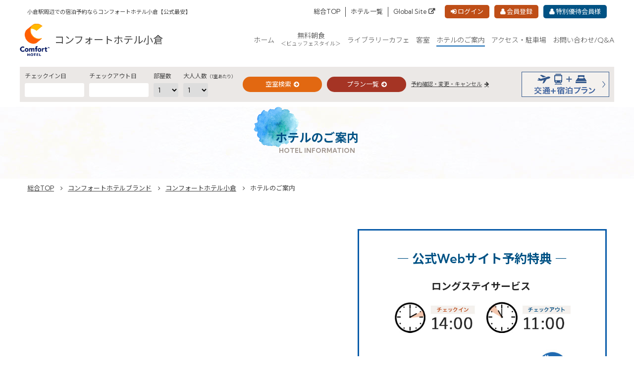

--- FILE ---
content_type: text/html; charset=UTF-8
request_url: https://www.choice-hotels.jp/hotel/kokura/information/
body_size: 17338
content:
<!DOCTYPE html>
<html lang="ja" class="mouse lower modern chrome hotelrebrand">
<head prefix="og: http://ogp.me/ns# fb: http://ogp.me/ns/fb# website: http://ogp.me/ns/website#">
<meta charset="utf-8">
<title>ホテルのご案内【公式最安】コンフォートホテル小倉</title>
<meta name="keywords" content="小倉,宿泊,ホテル,ビジネスホテル,出張,観光,チョイスホテルズ,コンフォートホテル,予約">
<meta name="description" content="公式サイトベストレート保証。コンフォートホテル小倉のホテルのご案内。小倉駅から徒歩約3分の立地で、電車でお越しの方はもちろんお車でお越しの方も敷地内駐車場21台を完備しており便利です。ホテルに到着後はウェルカムコーヒーでホッと一息。">
<meta name="viewport" content="width=device-width, initial-scale=0.0, user-scalable=no, minimum-scale=1.0, maximum-scale=1.0">
<meta name="format-detection" content="telephone=no">
<link rel="index" href="https://www.choice-hotels.jp/">
<link rel="canonical" href="https://www.choice-hotels.jp/hotel/kokura/information/">
<!-- favicon -->
<link rel="shortcut icon" href="https://www.choice-hotels.jp/favicon.ico">


<!-- apple-touch-icon -->
<link rel="apple-touch-icon" href="https://www.choice-hotels.jp/apple-touch-icon.png">


<!-- Open graph tags -->
<meta property="og:site_name" content="コンフォートホテル小倉 【公式サイト最安値】">
<meta property="og:title" content="ホテルのご案内【公式最安】コンフォートホテル小倉">
<meta property="og:type" content="website">
<meta property="og:url" content="https://www.choice-hotels.jp/hotel/kokura/information/">
<meta property="og:description" content="公式サイトベストレート保証。コンフォートホテル小倉のホテルのご案内。小倉駅から徒歩約3分の立地で、電車でお越しの方はもちろんお車でお越しの方も敷地内駐車場21台を完備しており便利です。ホテルに到着後はウェルカムコーヒーでホッと一息。">
<meta property="og:image" content="https://www.choice-hotels.jp/ogp.jpg">

<!-- *** stylesheet *** -->
<link href="https://www.choice-hotels.jp/css/default.css" rel="stylesheet" type="text/css" media="all">
<link href="https://www.choice-hotels.jp/css/print.css" rel="stylesheet" type="text/css" media="print">
<link href="https://www.choice-hotels.jp/css/jquery-ui.min.css" rel="stylesheet" type="text/css" media="all">
<link href="https://www.choice-hotels.jp/css/common.css" rel="stylesheet" type="text/css" media="all">
<link href="https://www.choice-hotels.jp/css/hotel_common.css?20260130-0124" rel="stylesheet" type="text/css" media="all">
<link href="https://www.choice-hotels.jp/css/hotel_homepage.css" rel="stylesheet" type="text/css" media="all">
<link href="https://www.choice-hotels.jp/css/abi_calendar.css" rel="stylesheet" type="text/css" media="all">
<link rel="stylesheet" href="https://maxcdn.bootstrapcdn.com/font-awesome/4.5.0/css/font-awesome.min.css">
<link href="https://fonts.googleapis.com/css2?family=Kumbh+Sans:wght@100;200;300;400;500;600;700;800;900&family=Noto+Sans+JP:wght@100;300;400;500;700;900&display=swap" rel="stylesheet"><link href="https://www.choice-hotels.jp/css/hotel_rebrand_common.css" rel="stylesheet" type="text/css" media="all">
<link href="https://www.choice-hotels.jp/css/hotel_rebrand_com_common.css" rel="stylesheet" type="text/css" media="all">
<link rel="stylesheet" href="https://maxcdn.bootstrapcdn.com/font-awesome/4.5.0/css/font-awesome.min.css">
<link href="https://www.choice-hotels.jp/css/hotel_rebrand_information.css" rel="stylesheet" type="text/css" media="all">
<link href="../css/information.css" rel="stylesheet" type="text/css" media="all">
<link href="../css/homepage.css" rel="stylesheet" type="text/css" media="all">

<!-- *** javascript *** -->
<script src="https://www.choice-hotels.jp/js/jquery-2.1.4.min.js"></script>
<link rel="manifest" href="https://www.choice-hotels.jp/manifest.webmanifest">
<script src="https://www.choice-hotels.jp/js/pwa.js""></script>

<script>
    const URL_API_DIRECTIN_USER_INFOR = 'https://www.choice-hotels.jp/api/direct-in/user-infor?hotel_No=CH430';
    let dataDirectInUserInfor = null;
</script></head>

<body id="information">

<!-- Google Tag Manager -->
<noscript><iframe src="//www.googletagmanager.com/ns.html?id=GTM-52KHQK"
height="0" width="0" style="display:none;visibility:hidden"></iframe></noscript>
<script>(function(w,d,s,l,i){w[l]=w[l]||[];w[l].push({'gtm.start':
new Date().getTime(),event:'gtm.js'});var f=d.getElementsByTagName(s)[0],
j=d.createElement(s),dl=l!='dataLayer'?'&l='+l:'';j.async=true;j.src=
'//www.googletagmanager.com/gtm.js?id='+i+dl;f.parentNode.insertBefore(j,f);
})(window,document,'script','dataLayer','GTM-52KHQK');</script>
<!-- End Google Tag Manager -->
<div id="page">


<div id="header">
	<ul class="con_sp-link view_sp">
		<li class="btn_home over">
			<a href="https://www.choice-hotels.jp/">総合TOP</a>
		</li>

		<li class="btn_guest" class="over">
			<a href="https://asp.hotel-story.ne.jp/ver3d/ASPK0100.asp?cod1=CH430&cod2=">無料会員登録</a>
		</li>

		<li class="btn_login btn_directin_user_not_login" style="display:none">
			<span>ログイン</span>
		</li>

		<li class="btn_member over member_accordion btn_directin_user_login" style="display:none">
			<span>
				様
			</span>
		</li>
	</ul>

	<div class="con_header">
		
		<!-- PC -->
		<div class="box_top view_pc">
			<h1>
				小倉駅周辺での宿泊予約ならコンフォートホテル小倉【公式最安】			</h1>

			<ul class="hnav">
				<li class="com_top over">
					<a href="https://www.choice-hotels.jp/" target="_blank">総合TOP</a>
				</li>

				<li class="hotel_list over">
					<a href="https://www.choice-hotels.jp/hotellist/">ホテル一覧</a>
				</li>

				<li class="global_site over">Global Site</li>

				<li class="btn_login over btn_directin_user_not_login" style="display:none">ログイン</li>

				<li class="btn_regi over btn_directin_user_not_login" style="display:none" alt="会員登録ボタン">
					<a href="https://asp.hotel-story.ne.jp/ver3d/ASPK0100.asp?cod1=CH430&cod2=">会員登録</a>
				</li>

				<li class="btn_member over member_accordion btn_directin_user_login" style="display:none">
					<span> 様</span>
				</li>

				<li class="btn_corp view_pc">
					<a class="over" href="https://www.choice-hotels.jp/corporate/login/">特別優待会員様</a>
				</li>
			</ul>
		</div>

		<!-- TABとSP -->
		<h1 class="view_tab">
			小倉駅周辺での宿泊予約ならコンフォートホテル小倉【公式最安】		</h1>

		<div class="box_bottom view_tab-sp">
			<div class="box_hotel">
				<div class="box_logo">
					
					<a href="https://www.choice-hotels.jp/hotel/">
						<img src="https://www.choice-hotels.jp/images/header/logo_hotel.png" alt="Comfort Hotel">
					</a>

									</div>

				<p class="hotel_name over">
					<a href="https://www.choice-hotels.jp/hotel/kokura/">
						コンフォートホテル小倉					</a>
				</p>
			</div>

			<ul class="hnav view_tab">
				<li class="global_site view_tab">Global Site</li>

				<li class="btn_login over btn_directin_user_not_login" style="display:none">ログイン</li>

				<li class="btn_member over member_accordion btn_directin_user_login" style="display:none">
					<span> 様</span>
				</li>

				<li class="btn_reserve obj_rsrvBtn" alt="ご予約">ご予約</li>

				<li class="btn_menu obj_menuBtn" alt="MENU">MENU</li>
			</ul>
		</div>

			</div>

	<div class="con_gnav view_pc">
		
		<div class="box_left">
			<div class="box_logo">
				<a class="over" href="https://www.choice-hotels.jp/					hotel/">

					<img src="https://www.choice-hotels.jp/images/header/logo_hotel.png" alt="Comfort HOTEL">
				</a>
			</div>

			<p class="hotel_name over">
				<a href="https://www.choice-hotels.jp/hotel/kokura/">
					コンフォートホテル小倉				</a>
			</p>
		</div>

		<ul id="gnav">
			<li class="gnav_home">
				<a href="https://www.choice-hotels.jp/hotel/kokura/">ホーム</a>
			</li>

			
			<li class="gnav_bre">
				<a href="https://www.choice-hotels.jp/hotel/kokura/breakfast/">無料朝食<br><span>＜ビュッフェスタイル＞</span></a>
			</li>

			<li class="gnav_cafe">
				<a href="https://www.choice-hotels.jp/hotel/kokura/librarycafe">ライブラリーカフェ</a>
			</li>

			<li class="gnav_roo">
				<a href="https://www.choice-hotels.jp/hotel/kokura/rooms/">客室</a>
			</li>

			<li class="gnav_fac active">
				<a href="https://www.choice-hotels.jp/hotel/kokura/information/">ホテルのご案内</a>
			</li>

			<li class="gnav_acc">
				<a href="https://www.choice-hotels.jp/hotel/kokura/access/">アクセス・駐車場</a>
			</li>

			<li class="gnav_con">
				<a href="javascript:void(0);" class="talkappi-faq-icon">お問い合わせ/Q&amp;A</a>
			</li>
		</ul><!-- / #gnav -->

			</div><!-- / .con_gnav -->

	<!-- PC時にGナビしたの検索窓を表示するか -->
	
	<div class="con_search view_pc">
		<div class="box_inn_sea">
	<form class="direct_in_search" action="https://asp.hotel-story.ne.jp/Mypage/ext/CH430/001/Cushion/" method="POST">
		<input type="hidden" name="HashId" value="">
		<input type="hidden" name="RedirectUrl" value="">
	</form>

	
	
	
	<form class="obj_search normal_form" action="https://asp.hotel-story.ne.jp/ver3d/planlist.asp">
		<div class="form_inner">
			<div class="box_sea">
				<input type="hidden" name="hcod1" value="CH430">
				<input type="hidden" name="hcod2" value="001">
				<input type="hidden" name="hidmode" value="select">
				<input type="hidden" name="mode" value="seek">

				<!-- チェックイン日 -->
				<div class="box_in box_form">
					<em>チェックイン日</em>

					<div class="box_select_in">
						<input type="text" name="checkin" value="" class="check-in calendar" readonly="readonly">
						<input type="hidden" name="hidSELECTARRYMD" value="2026/01/30">
					</div>
				</div><!-- /.box_day -->

				<!-- チェックアウト -->
				<div class="box_out box_form">
					<em>チェックアウト日</em>

					<div class="box_select_out">
						<input type="text" name="checkout" value="" class="check-out calendar" readonly="readonly">
					</div>
				</div><!-- /.box_day -->

				<!-- 部屋数 -->
				<div class="box_roo box_form">
					<em>部屋数</em>

					<div class="box_select_roo">
						<select name="room">
							<option value='1'>1</option>
<option value='2'>2</option>
<option value='3'>3</option>
<option value='4'>4</option>
<option value='5'>5</option>
<option value='6'>6</option>
<option value='7'>7</option>
<option value='8'>8</option>
<option value='9'>9</option>
<option value='10'>10</option>
						</select>
					</div>
				</div><!-- /.box_roo -->

				<!-- 大人人数 -->
				<div class="box_per box_form">

					<!-- 京都デザインの店舗はPCでSPの表示で再現する必要があるためかき分け -->
					
					<em class="view_pc">
						大人人数<span>（1室あたり）</span>
					</em>

					
					<em class="view_tab-sp">
						<span>大人人数<br><span class="txt_sub">1室あたり</span></span>
					</em>

					<div class="box_select_per">
						<select name="hidSELECTadult">
							<option value='1'>1</option>
<option value='2'>2</option>
<option value='3'>3</option>
<option value='4'>4</option>
						</select>
					</div>
				</div><!-- /.box_per -->
			</div>
		</div><!-- /.form_inner-->

		<!-- 検索ボタン -->
		<div class="box_btn">
			<ul>
				
				<li>
					<div class="box_plan">
						<ul>
							<li>
								<div class="btn_submit hotel btn_login_alert over" alt="空室検索ボタン">空室検索</div>
							</li>

							<li class="view_pc">
								<div class="btn_plan" alt="プラン一覧ボタン">
									<a href="javascript:void(0);" onclick="$(this).parents('.box_inn_sea').find('.obj_search_plan').attr('action', decorateLink($(this).parents('.box_inn_sea').find('.obj_search_plan').attr('action')));$(this).parents('.box_inn_sea').find('.obj_search_plan').submit();">プラン一覧</a>
								</div>
							</li>
						</ul>
					</div>
				</li>

				<li class="view_pc">
					<div class="btn_check">
						<a class="over" href="javascript:void(0);" onclick="document.direct_in_check.submit(decorateForm(document.direct_in_check));">予約確認・変更・キャンセル</a>
					</div>
				</li>

							</ul>
		</div>
	</form>

	<!-- 普通の検索窓の店舗 -->
	
	<div class="bn_dp over view_pc">
		<a href="https://www.choice-hotels.jp/dp/">
			<img src="https://www.choice-hotels.jp/images/common/bn_dp-pc.png" alt="航空券＋宿泊">
		</a>
	</div>

	
	<form class="obj_search_plan" name="direct_in_plan" action="https://asp.hotel-story.ne.jp/Mypage/ext/CH430/001/Cushion/" method="POST">
		<input type="hidden" name="HashId" value="">
		<input type="hidden" name="RedirectUrl" value="https://asp.hotel-story.ne.jp/ver3d/planlist.asp?hcod1=CH430&hcod2=001&mode=seek&clrmode=true&reffrom=&sortmethod=priceup">
	</form>

	
	<!-- 検索窓がPCでもポップアップにする必要がある店舗 -->
	
	<div class="box_other view_tab-sp">
		<li class="btn_guest">
			<a class="over" href="https://www.choice-hotels.jp/guest/#lnk_service">会員特典のご案内</a>
		</li>

		<ul class="lst_btn">
			<li class="btn_register">
				<a href="https://asp.hotel-story.ne.jp/ver3d/ASPK0100.asp?cod1=CH430&cod2=">会員登録</a>
			</li>

			<li class="btn_login">
				ログイン
			</li>

			<li class="btn_check">
				<a href="javascript:void(0);" onclick="document.direct_in_check.submit(decorateForm(document.direct_in_check));">予約確認・変更・キャンセル</a>
			</li>

			<li class="btn_corp">
				<a href="https://www.choice-hotels.jp/corporate/login/">特別優待会員様</a>
			</li>

			<li class="btn_dp">
				<a href="https://www.choice-hotels.jp/dp/" alt="航空券＋宿泊">交通＋宿泊プラン</a>
			</li>
		</ul>
	</div>

	</div><!-- / .box_sea -->	</div>

	</div><!-- /#header -->


<div id="con_global">
	<div class="inner">
		<div id="overlay_global" class="close"></div>

		<div class="box_glo" style="height: 313px;">
			<p class="txt">
				※You will be redirected to Choice Hotel International official website by clicking each hotel name.<br>   Rates and the membership program differ from Japanese website.
			</p>

			<p class="btn_glo close">
				<a href="https://www.choicehotels.com/japan/kitakyushu/comfort-inn-hotels/jp075" target="_blank">
					Global Site
				</a>
			</p>

			<p class="txt" style="margin-top: 28px;">
				You can see the FAQ as follows.
			</p>

			<p class="btn_glo close">
				<a href="javascript:void(0);" class="talkappi-faq-icon">
					FAQs
				</a>
			</p>

			<p class="close" style="margin-top: 20px;">
				<span>Close</span>
			</p>
		</div>
	</div>
</div><!-- / .con_global -->


<!-- TAB・SPの検索窓（ポップアップ）の呼び出し -->
<div id="wrp_search">
	<div id="overlay" class="close"></div>
	<div class="inner">
		<div class="con_search">
			<h2>ご予約・空室検索</h2>

			<div class="box_search top_search">
				<div class="box_inn_sea">
	<form class="direct_in_search" action="https://asp.hotel-story.ne.jp/Mypage/ext/CH430/001/Cushion/" method="POST">
		<input type="hidden" name="HashId" value="">
		<input type="hidden" name="RedirectUrl" value="">
	</form>

	
	
	
	<form class="obj_search normal_form" action="https://asp.hotel-story.ne.jp/ver3d/planlist.asp">
		<div class="form_inner">
			<div class="box_sea">
				<input type="hidden" name="hcod1" value="CH430">
				<input type="hidden" name="hcod2" value="001">
				<input type="hidden" name="hidmode" value="select">
				<input type="hidden" name="mode" value="seek">

				<!-- チェックイン日 -->
				<div class="box_in box_form">
					<em>チェックイン日</em>

					<div class="box_select_in">
						<input type="text" name="checkin" value="" class="check-in calendar" readonly="readonly">
						<input type="hidden" name="hidSELECTARRYMD" value="2026/01/30">
					</div>
				</div><!-- /.box_day -->

				<!-- チェックアウト -->
				<div class="box_out box_form">
					<em>チェックアウト日</em>

					<div class="box_select_out">
						<input type="text" name="checkout" value="" class="check-out calendar" readonly="readonly">
					</div>
				</div><!-- /.box_day -->

				<!-- 部屋数 -->
				<div class="box_roo box_form">
					<em>部屋数</em>

					<div class="box_select_roo">
						<select name="room">
							<option value='1'>1</option>
<option value='2'>2</option>
<option value='3'>3</option>
<option value='4'>4</option>
<option value='5'>5</option>
<option value='6'>6</option>
<option value='7'>7</option>
<option value='8'>8</option>
<option value='9'>9</option>
<option value='10'>10</option>
						</select>
					</div>
				</div><!-- /.box_roo -->

				<!-- 大人人数 -->
				<div class="box_per box_form">

					<!-- 京都デザインの店舗はPCでSPの表示で再現する必要があるためかき分け -->
					
					<em class="view_pc">
						大人人数<span>（1室あたり）</span>
					</em>

					
					<em class="view_tab-sp">
						<span>大人人数<br><span class="txt_sub">1室あたり</span></span>
					</em>

					<div class="box_select_per">
						<select name="hidSELECTadult">
							<option value='1'>1</option>
<option value='2'>2</option>
<option value='3'>3</option>
<option value='4'>4</option>
						</select>
					</div>
				</div><!-- /.box_per -->
			</div>
		</div><!-- /.form_inner-->

		<!-- 検索ボタン -->
		<div class="box_btn">
			<ul>
				
				<li>
					<div class="box_plan">
						<ul>
							<li>
								<div class="btn_submit hotel btn_login_alert over" alt="空室検索ボタン">空室検索</div>
							</li>

							<li class="view_pc">
								<div class="btn_plan" alt="プラン一覧ボタン">
									<a href="javascript:void(0);" onclick="$(this).parents('.box_inn_sea').find('.obj_search_plan').attr('action', decorateLink($(this).parents('.box_inn_sea').find('.obj_search_plan').attr('action')));$(this).parents('.box_inn_sea').find('.obj_search_plan').submit();">プラン一覧</a>
								</div>
							</li>
						</ul>
					</div>
				</li>

				<li class="view_pc">
					<div class="btn_check">
						<a class="over" href="javascript:void(0);" onclick="document.direct_in_check.submit(decorateForm(document.direct_in_check));">予約確認・変更・キャンセル</a>
					</div>
				</li>

							</ul>
		</div>
	</form>

	<!-- 普通の検索窓の店舗 -->
	
	<div class="bn_dp over view_pc">
		<a href="https://www.choice-hotels.jp/dp/">
			<img src="https://www.choice-hotels.jp/images/common/bn_dp-pc.png" alt="航空券＋宿泊">
		</a>
	</div>

	
	<form class="obj_search_plan" name="direct_in_plan" action="https://asp.hotel-story.ne.jp/Mypage/ext/CH430/001/Cushion/" method="POST">
		<input type="hidden" name="HashId" value="">
		<input type="hidden" name="RedirectUrl" value="https://asp.hotel-story.ne.jp/ver3d/planlist.asp?hcod1=CH430&hcod2=001&mode=seek&clrmode=true&reffrom=&sortmethod=priceup">
	</form>

	
	<!-- 検索窓がPCでもポップアップにする必要がある店舗 -->
	
	<div class="box_other view_tab-sp">
		<li class="btn_guest">
			<a class="over" href="https://www.choice-hotels.jp/guest/#lnk_service">会員特典のご案内</a>
		</li>

		<ul class="lst_btn">
			<li class="btn_register">
				<a href="https://asp.hotel-story.ne.jp/ver3d/ASPK0100.asp?cod1=CH430&cod2=">会員登録</a>
			</li>

			<li class="btn_login">
				ログイン
			</li>

			<li class="btn_check">
				<a href="javascript:void(0);" onclick="document.direct_in_check.submit(decorateForm(document.direct_in_check));">予約確認・変更・キャンセル</a>
			</li>

			<li class="btn_corp">
				<a href="https://www.choice-hotels.jp/corporate/login/">特別優待会員様</a>
			</li>

			<li class="btn_dp">
				<a href="https://www.choice-hotels.jp/dp/" alt="航空券＋宿泊">交通＋宿泊プラン</a>
			</li>
		</ul>
	</div>

	</div><!-- / .box_sea -->			</div>

			<p class="btn_close close"></p>
		</div>
	</div>
</div>

<!-- <div id="wrp_search_diffe">
	<div id="overlay_diffe" class="close"></div>
	<div class="inner">
		<div class="con_search">
			<h2>ご予約・空室検索</h2>
			<div class="box_search top_search">
							</div>

			<p class="btn_close close"><i class="fa fa-times"></i></p>
		</div>
	</div>
</div> -->
	<div id="contents">

		<div class="con_page_title">
			<h2>
				<span>ホテルのご案内</span>
				<em>HOTEL INFORMATION</em>
			</h2>
		</div><!-- / .con_page_title -->

		<div class="wrp_topicpath view_pc-tab">
			<ul id="topicpath">
				<li><a href="https://www.choice-hotels.jp/">総合TOP</a></li>
				<li><a href="https://www.choice-hotels.jp/hotel/">コンフォートホテルブランド</a></li>
				<li><a href="https://www.choice-hotels.jp/hotel/kokura/">コンフォートホテル小倉</a></li>
				<li>ホテルのご案内</li>
			</ul>
		</div>

		<div class="con_int">
			<div class="wrp_view">
				<iframe src="https://www.google.com/maps/embed?pb=!4v1597309593511!6m8!1m7!1sCAoSLEFGMVFpcFB6OTU2ZjZ4SkhFek9DYktRN1dNeklEV21wVVhBMUdhR2tfX01M!2m2!1d33.888658370635!2d130.88027519212!3f97.63304502344538!4f-2.346239296021494!5f0.7820865974627469" width="600" height="450" frameborder="0" style="border:0;" allowfullscreen="" aria-hidden="false" tabindex="0"></iframe>
			</div>
			<div class="box_int">
				<div class="box_yoyaku">
				<p class="catch">― 公式Webサイト予約特典 ―</p>
				<p class="st"><span>ロングステイサービス</span></p>
					<div class="chk"><img src="images/long_stay-img.jpg" alt="チェックイン 14:00"></div>
				<div>
                  <img src="images/yoyaku.jpg" alt="最大21時間滞在可能">
				</div>
				<div class="box_btn">
					<p class="btn"><a href="https://www.choice-hotels.jp/guest/">公式Webサイト会員特典はこちら</a></p>
				</div><!-- /.box_btn -->
			    </div>
				<p class="st">通常チェックイン・チェックアウト</p>
					<div class="chk02"><img src="images/short_stay-img.jpg" alt="チェックイン 15:00"></div>
			</div><!-- / .box_int -->
		</div>

<!-- facilities -->
<div class="con_facilities">

    <!--施設紹介-->
        <!-- 施設紹介 -->
    <div class="box_facilities">
                <div class="box_title">
            <h4><em>施設紹介</em></h4>
        </div>
                <div class="box_layout">
                                                <div class="box_point">
                        <div class="box_img">
                            <img src="" data-original="https://www.choice-hotels.jp/datas/ef90426630d460605d0119c927a72a14.jpg" alt="セルフチェックイン・アウト機" class="lazyload">
                        </div><!-- /.box_img -->
                        <div class="box_txt">
                            <p class="title">セルフチェックイン・アウト機</p>
                                                            <p class="txt">
                                    セルフチェックイン・アウト機を設置しております。できる限り接触を軽減し、スムーズにお部屋まで向かうことができます。最短30秒でチェックイン可能なオンラインチェックインを導入しております。                                </p>
                                                                                                                            <p class="data">セルフチェックイン・アウト機 ／ ご案内は<a href="https://www.choice-hotels.jp/news/detail.php?id=364" target="_blank">こちら</a></p>
                                                                    <p class="data">オンラインチェックイン ／ ご利用は<a href="https://www.choice-hotels.jp/news/detail.php?id=1056" target="_blank">こちら</a></p>
                                                                                    </div><!-- /.box_txt -->
                    </div><!-- /.box_point -->
                                    <div class="box_point">
                        <div class="box_img">
                            <img src="" data-original="https://www.choice-hotels.jp/datas/5ae1ac7d533d64e1cbfc0e8ca5c13475.jpg" alt="Comfort Library Cafe" class="lazyload">
                        </div><!-- /.box_img -->
                        <div class="box_txt">
                            <p class="title">Comfort Library Cafe</p>
                                                            <p class="txt">
                                    コーヒー、紅茶、地域にまつわる情報誌や旅行誌を中心に、様々なカテゴリの本をご用意しております。                                </p>
                                                                                                                            <p class="data">営業時間 ／ 10:00～24:00</p>
                                                                                    </div><!-- /.box_txt -->
                    </div><!-- /.box_point -->
                                    <div class="box_point">
                        <div class="box_img">
                            <img src="" data-original="https://www.choice-hotels.jp/datas/a10ea56f9ba8994987214fc2adfff80c.jpg" alt="全室禁煙" class="lazyload">
                        </div><!-- /.box_img -->
                        <div class="box_txt">
                            <p class="title">全室禁煙</p>
                                                            <p class="txt">
                                    コンフォートホテル小倉は全ての客室が禁煙です。ここちよくクリーンな環境で快適にお過ごしいただけます。                                </p>
                                                                                                                                            </div><!-- /.box_txt -->
                    </div><!-- /.box_point -->
                                    <div class="box_point">
                        <div class="box_img">
                            <img src="" data-original="https://www.choice-hotels.jp/datas/b5d164276d1eee543ed6556368f5eb64.jpg" alt="セルフクローク" class="lazyload">
                        </div><!-- /.box_img -->
                        <div class="box_txt">
                            <p class="title">セルフクローク</p>
                                                            <p class="txt">
                                    チェックイン前・チェックアウト後のどちらでも無料でご利用いただけます。暗証番号をお客様ご自身で決めてロックするだけなので、使い方も簡単です。お荷物を預けて身軽にお出掛けいただけます。                                </p>
                                                                                                                            <p class="data">セルフクローク ／ 2階</p>
                                                                                    </div><!-- /.box_txt -->
                    </div><!-- /.box_point -->
                                                                <div class="box_point">
                        <div class="box_img">
                            <img src="" data-original="https://www.choice-hotels.jp/datas/1dada6807571018ef779e3a00b9f8c09.jpg" alt="コインランドリー" class="lazyload">
                        </div><!-- /.box_img -->
                        <div class="box_txt">
                            <p class="title">コインランドリー</p>
                                                            <p class="txt">
                                    連泊や長期滞在でも安心。24時間いつでもご利用いただけます。                                </p>
                                                                                                                                            </div><!-- /.box_txt -->
                    </div><!-- /.box_point -->
                                    <div class="box_point">
                        <div class="box_img">
                            <img src="" data-original="https://www.choice-hotels.jp/datas/a32762f3377585f941db8ae6269b72e0.jpg" alt="リフレッシュメントウォーター" class="lazyload">
                        </div><!-- /.box_img -->
                        <div class="box_txt">
                            <p class="title">リフレッシュメントウォーター</p>
                                                            <p class="txt">
                                    レモンフレーバーのリフレッシュメントウォーターをご用意。何杯でもお召し上がりいただけます。お部屋にお持ちいただくことも可能ですので、ご自分だけの空間でお楽しみください。                                </p>
                                                                                                                            <p class="data">提供時間 ／ 14：00～24：00</p>
                                                                                    </div><!-- /.box_txt -->
                    </div><!-- /.box_point -->
                                    <div class="box_point">
                        <div class="box_img">
                            <img src="" data-original="https://www.choice-hotels.jp/datas/ab9a7ad29f6509664c32e9b7ca84cb6f.jpg" alt="アイスティー" class="lazyload">
                        </div><!-- /.box_img -->
                        <div class="box_txt">
                            <p class="title">アイスティー</p>
                                                            <p class="txt">
                                    香り豊かでリフレッシュできる一杯　アールグレイ、セイロン、緑茶、ほうじ茶、ベルガモットピーチの中から日替わりでお楽しみいただけます                                </p>
                                                                                                                            <p class="data">提供時間 ／ 14：00～24：00</p>
                                                                                    </div><!-- /.box_txt -->
                    </div><!-- /.box_point -->
                                    </div><!-- /.box_layout -->
    </div><!-- /.box_facilities -->

	<!-- サービス -->
        <div class="box_servis">
                <div class="box_title">
            <h4><em>サービス</em></h4>
        </div><!-- /.box_title -->
                <div class="box_list">
            <ul>
                                    <li><img src="" data-original="https://www.choice-hotels.jp/datas/387df91ee6c0e072ead0d219c127a1b5.png" alt="" class="lazyload"></li>
                                    <li><img src="" data-original="https://www.choice-hotels.jp/datas/684182e8b1ad0fa64fbce9a6d68d05d9.png" alt="" class="lazyload"></li>
                                    <li><img src="" data-original="https://www.choice-hotels.jp/datas/331217509406d829d93449ad6bf69688.png" alt="" class="lazyload"></li>
                                    <li><img src="" data-original="https://www.choice-hotels.jp/datas/db473c191ab621d4caf06f37939bf308.png" alt="" class="lazyload"></li>
                                    <li><img src="" data-original="https://www.choice-hotels.jp/datas/4bed057dcdb2742d1755e7745118483e.png" alt="" class="lazyload"></li>
                                    <li><img src="" data-original="https://www.choice-hotels.jp/datas/b9cb0a90def50217bbdd153dffebba25.png" alt="" class="lazyload"></li>
                                    <li><img src="" data-original="https://www.choice-hotels.jp/datas/bc75cb7b79524ebff8a4452a9f2ff0aa.png" alt="" class="lazyload"></li>
                                    <li><img src="" data-original="https://www.choice-hotels.jp/datas/832cd2d405e17e02c4a23416f4d5a084.jpg" alt="" class="lazyload"></li>
                                    <li><img src="" data-original="https://www.choice-hotels.jp/datas/6c36558371eba48cd79ba78c0c84f2cf.png" alt="" class="lazyload"></li>
                                    <li><img src="" data-original="https://www.choice-hotels.jp/datas/1dfc6c89c4786c8dfd958862effc0b01.png" alt="" class="lazyload"></li>
                                    <li><img src="" data-original="https://www.choice-hotels.jp/datas/d4acd74c4a4cea5c1eee4e973a6822c0.png" alt="" class="lazyload"></li>
                            </ul>
        </div><!-- /.box_list -->
    </div><!-- /.box_servis -->

	<!-- 施設 -->
	<div class="box_fac_point">
		<div class="box_title">
			<h4><em>施設</em></h4>
		</div><!-- /.box_title -->

		<div class="box_list">
			<ul>
				<li><img src="[data-uri]" data-original="https://www.choice-hotels.jp/images/common/rebrand/information/ic_cafe.png" alt="ライブラリーカフェ" class="lazyload"></li>
				<li><img src="[data-uri]" data-original="https://www.choice-hotels.jp/images/common/rebrand/information/ic_nosmorking.png" alt="全室禁煙" class="lazyload"></li>
				<li><img src="[data-uri]" data-original="https://www.choice-hotels.jp/images/common/rebrand/information/ic_washlet.png" alt="温水洗浄機能付便座" class="lazyload"></li>
				<li><img src="[data-uri]" data-original="https://www.choice-hotels.jp/images/common/rebrand/information/ic_laundry.png" alt="コインランドリー" class="lazyload"></li>
				<li><img src="[data-uri]" data-original="https://www.choice-hotels.jp/images/common/rebrand/information/ic_ice.png" alt="製氷機" class="lazyload"></li>
				<li><img src="[data-uri]" data-original="https://www.choice-hotels.jp/images/common/rebrand/information/ic_cvs.png" alt="コンビニ徒歩5分以内" class="lazyload"></li>
				<li class="empty view_tab"></li>
				<li class="empty view_tab"></li>
			</ul>
		</div><!-- /.box_list -->
	</div><!-- /.box_fac_point -->

<!-- detail -->
<div class="con_detail">
	<div class="wrap_detail">

		<div class="box_txt">

			<div class="img view_sp">
				<img src="[data-uri]" data-original="images/img_purse.jpg" alt="コンフォートホテル小倉の外観図" class="load_sp lazyload">
			</div><!-- /.img view_sp -->
			<div class="txt">
				<h3>フロント</h3>
				<p>24時間対応</p>
			</div><!-- /.txt -->

			<div class="txt">
				<h3>お支払い</h3>
				<p>現金、クレジットカード、QRコード決済、電子マネー</p>
			</div><!-- /.txt -->

			<div class="txt">
				<h3>キャンセルポリシー</h3>
				<div class="box_list">
					<ul>
						<li>連絡なしの不泊/不着：宿泊料金の100%</li>
						<li>当日：宿泊料金の80%</li>
						<li>前日：宿泊料金の20%</li>
					</ul>
				</div><!-- /.box_list -->
				<p>※予約人数別キャンセルポリシーは<a href="https://www.choice-hotels.jp/rule/">こちら</a></p>
				<p>※キャンセルポリシーは宿泊プランによって異なります。</p>
			</div><!-- /.txt -->
		</div><!-- /.box_txt -->

		<div class="box_img view_pc-tab">
			<img src="[data-uri]" data-original="images/img_purse.jpg" alt="コンフォートホテル小倉の外観図" class="load_pc-tab lazyload">
		</div><!-- /.box_img -->

	</div><!-- /.wrap_detail -->
</div><!-- /.con_detail -->

	<!-- パンフ  -->
	 <div class="box_pamphlet">
		<div class="box_inner">
			<div class="box_layout1">
				<div class="box_btn">
					<p class="btn"><a href="../images/hotelpamphlet-jp.pdf" target="_blank">日本語版ホテルパンフレット<em>ダウンロード・印刷はこちら</em></a></p>
				</div><!-- コメント /.box_btn  -->
			</div><!-- コメント /.box_layout1  -->

			<div class="box_layout2">
				<div class="box_btn">
					<p class="btn"><a href="../images/hotelbrochure-en.pdf" target="_blank">Hotel Brochures<em>Download ・ Print</em></a></p>
				</div><!-- コメント /.box_btn  -->
			</div> <!-- コメント /.box_layout2  -->
		</div> <!-- コメント /.box_inner  -->
 	</div><!-- コメント /.box_pamphlet -->

</div><!-- /.con_facilities -->



	</div><!-- /#contents -->
	<div id="footer">
	<div class="con_hnav view_pc-tab">
		<div class="inner">
							
				<ul class="lst_contents">
					<li class="box_content over"><a href="https://www.choice-hotels.jp/hotel/kokura/">ホーム</a></li>

					
					
										<li class="box_content over"><a href="https://www.choice-hotels.jp/hotel/kokura/breakfast/">無料朝食＜ビュッフェスタイル＞</a></li>
					
					<li class="box_content over"><a href="https://www.choice-hotels.jp/hotel/kokura/librarycafe/">ライブラリーカフェ</a></li>

					<li class="box_content over"><a href="https://www.choice-hotels.jp/hotel/kokura/rooms/">客室</a></li>

										<li class="box_content over"><a href="https://www.choice-hotels.jp/hotel/kokura/information/">ホテルのご案内</a></li>
					
										<li class="box_content over"><a href="https://www.choice-hotels.jp/hotel/kokura/access/">アクセス・駐車場</a></li>
					
					<li class="box_content over"><a href="javascript:void(0);" class="talkappi-faq-icon">お問い合わせ/Q&A</a></li>
					<li class="box_content over"><a href="https://www.choice-hotels.jp/news/">新着情報</a></li>
					<li class="box_content over"><a href="javascript:void(0);" onclick="$(this).parents('ul').next().attr('action', decorateLink($(this).parents('ul').next().attr('action')));$(this).parents('ul').next().submit();">ご予約</a></li>
				</ul>

				<!-- ERA用メニュー -->
							
			<form class="obj_search_plan" name="direct_in_plan" action="https://asp.hotel-story.ne.jp/Mypage/ext/CH430/001/Cushion/" method="POST">
				<input type="hidden" name="HashId" value="">
				<input type="hidden" name="RedirectUrl" value="https://asp.hotel-story.ne.jp/ver3d/planlist.asp?hcod1=CH430&hcod2=001&mode=seek&clrmode=true&reffrom=&sortmethod=priceup">
			</form>

			<ul class="lst_contents">
				<li class="box_content over"><a href="https://www.choice-hotels.jp/guest/">Choice Guest Club&trade;</a></li>
				<li class="box_content over"><a href="https://www.choice-hotels.jp/guest/charity/">慈善活動支援について</a></li>
				<li class="box_content over"><a href="https://asp.hotel-story.ne.jp/ver3d/ASPK0100.asp?cod1=CH430&cod2=">新規会員登録</a></li>
				<li class="box_content over"><a href="https://asp.hotel-story.ne.jp/ver3d/ASPK0200.asp?cod1=CH430&cod2=">会員情報変更</a></li>
				<li class="box_content over"><a href="https://asp.hotel-story.ne.jp/ver3d/ASPK0200.asp?cod1=CH430&cod2=">会員情報削除</a></li>
				<li class="box_content over"><a href="https://www.choice-hotels.jp/corporate/login/">特別優待会員様</a></li>
			</ul>

			
			<!-- <p id="btn_ptop">
				<a href="#page" class="over">
					<img src="images/footer/btn_ptop_rocket.png" alt="ページトップヘ">
				</a>
			</p> -->

			
			<!-- <p id="btn_ptop">
				<a href="#page" class="over">
					<img src="images/footer/btn_ptop_hotelrebrand.png" alt="ページトップヘ">
				</a>
			</p> -->

			
			<!-- <p id="btn_ptop">
				<a href="#page" class="over">
					<img src="images/footer/btn_ptop.png" alt="ページトップヘ">
				</a>
			</p> -->
		</div>
	</div>

	<div class="con_choice view_pc-tab">
		<div class="inner">
			<!-- <h3>HOTEL LIST</h3> -->
			<div class="box_hotel">
	<ul class="lst_contents">
		<li class="box_content">
			<h4>北海道エリア</h4>

			<ul>
				<li class="hotel over"><a href="https://www.choice-hotels.jp/hotel/sapporosusukino/">コンフォートホテル札幌すすきの</a></li>
				<li class="era over"><a href="https://www.choice-hotels.jp/era/sapporo-north/">コンフォートホテルERA札幌北口</a></li>
				<li class="hotel over"><a href="https://www.choice-hotels.jp/hotel/hakodate/">コンフォートホテル函館</a></li>
				<li class="hotel over"><a href="https://www.choice-hotels.jp/hotel/kushiro/">コンフォートホテル釧路</a></li>
				<li class="hotel over"><a href="https://www.choice-hotels.jp/hotel/obihiro/">コンフォートホテル帯広</a></li>
				<li class="hotel over"><a href="https://www.choice-hotels.jp/hotel/kitami/">コンフォートホテル北見</a></li>
				<li class="hotel over"><a href="https://www.choice-hotels.jp/hotel/tomakomai/">コンフォートホテル苫小牧</a></li>
			</ul>
		</li>

		<li class="box_content">
			<h4>東北エリア</h4>

			<ul>
				<li class="hotel over"><a href="https://www.choice-hotels.jp/hotel/hachinohe/">コンフォートホテル八戸</a></li>
				<li class="hotel over"><a href="https://www.choice-hotels.jp/hotel/kitakami/">コンフォートホテル北上</a></li>
				<li class="inn over"><a href="https://www.choice-hotels.jp/inn/ichinosekiinter/">コンフォートイン一関インター</a></li>
				<li class="hotel over"><a href="https://www.choice-hotels.jp/hotel/sendai-e/">コンフォートホテル仙台東口</a></li>
				<li class="hotel over"><a href="https://www.choice-hotels.jp/hotel/sendai-w/">コンフォートホテル仙台西口</a></li>
				<li class="hotel over"><a href="https://www.choice-hotels.jp/hotel/akita/">コンフォートホテル秋田</a></li>
				<li class="hotel over"><a href="https://www.choice-hotels.jp/hotel/yamagata/">コンフォートホテル山形</a></li>
				<li class="hotel over"><a href="https://www.choice-hotels.jp/hotel/tendo/">コンフォートホテル天童</a></li>
				<li class="inn over"><a href="https://www.choice-hotels.jp/inn/fukushimanishiinter/">コンフォートイン福島西インター</a></li>
				<li class="hotel over"><a href="https://www.choice-hotels.jp/hotel/koriyama/">コンフォートホテル郡山</a></li>
			</ul>
		</li>

		<li class="box_content">
			<h4>関東エリア</h4>

			<ul>
				<li class="hotel over"><a href="https://www.choice-hotels.jp/hotel/mito/">コンフォートホテル水戸</a></li>
				<li class="inn over"><a href="https://www.choice-hotels.jp/inn/hitachinaka/">コンフォートインひたちなか</a></li>
				<li class="inn over"><a href="https://www.choice-hotels.jp/inn/kashima/">コンフォートイン鹿島</a></li>
				<li class="inn over"><a href="https://www.choice-hotels.jp/inn/tsuchiuraami/">コンフォートイン土浦阿見</a></li>
				<li class="inn over"><a href="https://www.choice-hotels.jp/inn/utsunomiyakanuma/">コンフォートイン宇都宮鹿沼</a></li>
				<li class="inn over"><a href="https://www.choice-hotels.jp/inn/sanofujiokainter/">コンフォートイン佐野藤岡インター</a></li>
				<li class="hotel over"><a href="https://www.choice-hotels.jp/hotel/maebashi/">コンフォートホテル前橋</a></li>
				<li class="inn over"><a href="https://www.choice-hotels.jp/inn/chibahamano/">コンフォートイン千葉浜野R16</a></li>
				<li class="hotel over"><a href="https://www.choice-hotels.jp/hotel/narita/">コンフォートホテル成田</a></li>
				<li class="suites over"><a href="https://www.choice-hotels.jp/suites/tokyobay/">コンフォートスイーツ東京ベイ</a></li>
				<li class="hotel over"><a href="https://www.choice-hotels.jp/hotel/kanda/">コンフォートホテル東京神田</a></li>
				<li class="era over"><a href="https://www.choice-hotels.jp/era/higashikanda/">コンフォートホテルERA東京東神田</a></li>
				<li class="hotel over"><a href="https://www.choice-hotels.jp/hotel/higashinihombashi/">コンフォートホテル東京東日本橋</a></li>
				<li class="inn over"><a href="https://www.choice-hotels.jp/inn/roppongi/">コンフォートイン東京六本木</a></li>
				<li class="hotel over"><a href="https://www.choice-hotels.jp/hotel/kiyosumishirakawa/">コンフォートホテル東京清澄白河</a></li>
				<li class="hotel over"><a href="https://www.choice-hotels.jp/hotel/kannai/">コンフォートホテル横浜関内</a></li>
			</ul>
		</li>

		<li class="box_content">
			<h4>北陸・甲信越エリア</h4>

			<ul>
				<li class="hotel over"><a href="https://www.choice-hotels.jp/hotel/niigata/">コンフォートホテル新潟駅前</a></li>
				<li class="inn over"><a href="https://www.choice-hotels.jp/inn/niigatachuointer/">コンフォートイン新潟中央インター</a></li>
				<li class="inn over"><a href="https://www.choice-hotels.jp/inn/niigatakameda/">コンフォートイン新潟亀田</a></li>
				<li class="hotel over"><a href="https://www.choice-hotels.jp/hotel/tsubamesanjo/">コンフォートホテル燕三条</a></li>
				<li class="hotel over"><a href="https://www.choice-hotels.jp/hotel/toyama/">コンフォートホテル富山駅前</a></li>
				<li class="inn over"><a href="https://www.choice-hotels.jp/inn/fukui/">コンフォートイン福井</a></li>
				<li class="inn over"><a href="https://www.choice-hotels.jp/inn/kofu/">コンフォートイン甲府昭和インター</a></li>
				<li class="inn over"><a href="https://www.choice-hotels.jp/inn/kofuisawa/">コンフォートイン甲府石和</a></li>
				<li class="inn over"><a href="https://www.choice-hotels.jp/inn/suwainter/">コンフォートイン諏訪インター</a></li>
				<li class="inn over"><a href="https://www.choice-hotels.jp/inn/shiojirikitainter/">コンフォートイン塩尻北インター</a></li>
				<li class="inn over"><a href="https://www.choice-hotels.jp/inn/karuizawa/">コンフォートイン軽井沢</a></li>
			</ul>
		</li>

		<li class="box_content">
			<h4>東海エリア</h4>

			<ul>
				<li class="hotel over"><a href="https://www.choice-hotels.jp/hotel/hamamatsu/">コンフォートホテル浜松</a></li>
				<li class="hotel over"><a href="https://www.choice-hotels.jp/hotel/gifu/">コンフォートホテル岐阜</a></li>
				<li class="inn over"><a href="https://www.choice-hotels.jp/inn/ogaki/">コンフォートイン大垣</a></li>
				<li class="ascend over"><a href="https://www.choice-hotels.jp/ascend/aroundtakayama/">hotel around TAKAYAMA, Ascend Hotel Collection</a></li>
				<li class="hotel over"><a href="https://www.choice-hotels.jp/hotel/nagoyashinkansenguchi/">コンフォートホテル名古屋新幹線口</a></li>
				<li class="hotel over"><a href="https://www.choice-hotels.jp/hotel/nagoyameiekiminami/">コンフォートホテル名古屋名駅南</a></li>
				<li class="hotel over"><a href="https://www.choice-hotels.jp/hotel/nagoyafushimi/">コンフォートホテル名古屋伏見</a></li>
				<li class="inn over"><a href="https://www.choice-hotels.jp/inn/nagoyasakae/">コンフォートイン名古屋栄駅前</a></li>
				<li class="hotel over"><a href="https://www.choice-hotels.jp/hotel/nagoyakanayama/">コンフォートホテル名古屋金山</a></li>
				<li class="hotel over"><a href="https://www.choice-hotels.jp/hotel/kariya/">コンフォートホテル刈谷</a></li>
				<li class="hotel over"><a href="https://www.choice-hotels.jp/hotel/toyokawa/">コンフォートホテル豊川</a></li>
				<li class="inn over"><a href="https://www.choice-hotels.jp/inn/toyokawainter/">コンフォートイン豊川インター</a></li>
				<li class="hotel over"><a href="https://www.choice-hotels.jp/hotel/toyohashi/">コンフォートホテル豊橋</a></li>
				<li class="hotel over"><a href="https://www.choice-hotels.jp/hotel/centrair/">コンフォートホテル中部国際空港</a></li>
				<li class="hotel over"><a href="https://www.choice-hotels.jp/hotel/yokkaichi/">コンフォートホテル四日市</a></li>
				<li class="hotel over"><a href="https://www.choice-hotels.jp/hotel/suzuka/">コンフォートホテル鈴鹿</a></li>
				<li class="era over"><a href="https://www.choice-hotels.jp/era/ise/">コンフォートホテルERA伊勢</a></li>
			</ul>
		</li>

		<li class="box_content">
			<h4>近畿エリア</h4>

			<ul>
				<li class="hotel over"><a href="https://www.choice-hotels.jp/hotel/hikone/">コンフォートホテル彦根</a></li>
				<li class="inn over"><a href="https://www.choice-hotels.jp/inn/omihachiman/">コンフォートイン近江八幡</a></li>
				<li class="inn over"><a href="https://www.choice-hotels.jp/inn/yokaichi/">コンフォートイン八日市</a></li>
				<li class="inn over"><a href="https://www.choice-hotels.jp/inn/kyotoshijokarasuma/">コンフォートイン京都四条烏丸</a></li>
				<li class="hotel over"><a href="https://www.choice-hotels.jp/hotel/kyotohorikawagojo/">コンフォートホテル京都堀川五条</a></li>
				<li class="era over"><a href="https://www.choice-hotels.jp/era/kyototoji/">コンフォートホテルERA京都東寺</a></li>
				<li class="hotel over"><a href="https://www.choice-hotels.jp/hotel/shin-osaka/">コンフォートホテル新大阪</a></li>
				<li class="hotel over"><a href="https://www.choice-hotels.jp/hotel/shinsaibashi/">コンフォートホテル大阪心斎橋</a></li>
				<li class="hotel over"><a href="https://www.choice-hotels.jp/hotel/sakai/">コンフォートホテル堺</a></li>
				<li class="era over"><a href="https://www.choice-hotels.jp/era/kobesannomiya/">コンフォートホテルERA神戸三宮</a></li>
				<li class="hotel over"><a href="https://www.choice-hotels.jp/hotel/himeji/">コンフォートホテル姫路</a></li>
				<li class="inn over"><a href="https://www.choice-hotels.jp/inn/himejiyumesakibashi/">コンフォートイン姫路夢前橋</a></li>
				<li class="hotel over"><a href="https://www.choice-hotels.jp/hotel/nara/">コンフォートホテル奈良</a></li>
				<li class="hotel over"><a href="https://www.choice-hotels.jp/hotel/wakayama/">コンフォートホテル和歌山</a></li>
				<li class="hotel over"><a href="https://www.choice-hotels.jp/hotel/kiitanabe/">コンフォートホテル紀伊田辺</a></li>
			</ul>
		</li>

		<li class="box_content">
			<h4>中国・四国エリア</h4>

			<ul>
				<li class="inn over"><a href="https://www.choice-hotels.jp/inn/kurashikimizushima/">コンフォートイン倉敷水島</a></li>
				<li class="hotel over"><a href="https://www.choice-hotels.jp/hotel/otemachi/">コンフォートホテル広島大手町</a></li>
				<li class="hotel over"><a href="https://www.choice-hotels.jp/hotel/kure/">コンフォートホテル呉</a></li>
				<li class="hotel over"><a href="https://www.choice-hotels.jp/hotel/yamaguchi/">コンフォートホテル新山口</a></li>
				<li class="hotel over"><a href="https://www.choice-hotels.jp/hotel/takamatsu/">コンフォートホテル高松</a></li>
				<li class="inn over"><a href="https://www.choice-hotels.jp/inn/zentsujiinter/">コンフォートイン善通寺インター</a></li>
				<li class="hotel over"><a href="https://www.choice-hotels.jp/hotel/matsuyama/">コンフォートホテル松山</a></li>
				<li class="hotel over"><a href="https://www.choice-hotels.jp/hotel/kochi/">コンフォートホテル高知</a></li>
			</ul>
		</li>

		<li class="box_content">
			<h4>九州エリア</h4>

			<ul>
				<li class="hotel over"><a href="https://www.choice-hotels.jp/hotel/kokura/">コンフォートホテル小倉</a></li>
				<li class="hotel over"><a href="https://www.choice-hotels.jp/hotel/kurosaki/">コンフォートホテル黒崎</a></li>
				<li class="hotel over"><a href="https://www.choice-hotels.jp/hotel/hakata/">コンフォートホテル博多</a></li>
				<li class="inn over"><a href="https://www.choice-hotels.jp/inn/fukuokatenjin/">コンフォートイン福岡天神</a></li>
				<li class="inn over"><a href="https://www.choice-hotels.jp/inn/munakata/">コンフォートイン宗像</a></li>
				<li class="hotel over"><a href="https://www.choice-hotels.jp/hotel/saga/">コンフォートホテル佐賀</a></li>
				<li class="inn over"><a href="https://www.choice-hotels.jp/inn/tosu/">コンフォートイン鳥栖</a></li>
				<li class="inn over"><a href="https://www.choice-hotels.jp/inn/nagasakiairport/">コンフォートイン長崎空港</a></li>
				<li class="hotel over"><a href="https://www.choice-hotels.jp/hotel/kumamoto/">コンフォートホテル熊本新市街</a></li>
				<li class="inn over"><a href="https://www.choice-hotels.jp/inn/kumamotomiyukifueda/">コンフォートイン熊本御幸笛田</a></li>
				<li class="hotel over"><a href="https://www.choice-hotels.jp/hotel/miyazaki/">コンフォートホテル宮崎</a></li>
				<li class="inn over"><a href="https://www.choice-hotels.jp/inn/kagoshimataniyama/">コンフォートイン鹿児島谷山</a></li>
			</ul>
		</li>

		<li class="box_content">
			<h4>沖縄エリア</h4>

			<ul>
				<li class="hotel over"><a href="https://www.choice-hotels.jp/hotel/naha/">コンフォートホテル那覇県庁前</a></li>
				<li class="inn over"><a href="https://www.choice-hotels.jp/inn/nahatomariko/">コンフォートイン那覇泊港</a></li>
				<li class="hotel over"><a href="https://www.choice-hotels.jp/hotel/ishigaki-island/">コンフォートホテル石垣島</a></li>
			</ul>
		</li>
	</ul>
</div>		</div>
	</div>

	<!-- 同じhotellist.phpを読み込んでいるが、SPはスタイルが異なるので別のクラス名を付けて新たに読み込む -->
	<div class="con_choice_sp view_sp">
		<div class="inner">
			<h3>HOTEL LIST</h3>
			<div class="box_hotel">
	<ul class="lst_contents">
		<li class="box_content">
			<h4>北海道エリア</h4>

			<ul>
				<li class="hotel over"><a href="https://www.choice-hotels.jp/hotel/sapporosusukino/">コンフォートホテル札幌すすきの</a></li>
				<li class="era over"><a href="https://www.choice-hotels.jp/era/sapporo-north/">コンフォートホテルERA札幌北口</a></li>
				<li class="hotel over"><a href="https://www.choice-hotels.jp/hotel/hakodate/">コンフォートホテル函館</a></li>
				<li class="hotel over"><a href="https://www.choice-hotels.jp/hotel/kushiro/">コンフォートホテル釧路</a></li>
				<li class="hotel over"><a href="https://www.choice-hotels.jp/hotel/obihiro/">コンフォートホテル帯広</a></li>
				<li class="hotel over"><a href="https://www.choice-hotels.jp/hotel/kitami/">コンフォートホテル北見</a></li>
				<li class="hotel over"><a href="https://www.choice-hotels.jp/hotel/tomakomai/">コンフォートホテル苫小牧</a></li>
			</ul>
		</li>

		<li class="box_content">
			<h4>東北エリア</h4>

			<ul>
				<li class="hotel over"><a href="https://www.choice-hotels.jp/hotel/hachinohe/">コンフォートホテル八戸</a></li>
				<li class="hotel over"><a href="https://www.choice-hotels.jp/hotel/kitakami/">コンフォートホテル北上</a></li>
				<li class="inn over"><a href="https://www.choice-hotels.jp/inn/ichinosekiinter/">コンフォートイン一関インター</a></li>
				<li class="hotel over"><a href="https://www.choice-hotels.jp/hotel/sendai-e/">コンフォートホテル仙台東口</a></li>
				<li class="hotel over"><a href="https://www.choice-hotels.jp/hotel/sendai-w/">コンフォートホテル仙台西口</a></li>
				<li class="hotel over"><a href="https://www.choice-hotels.jp/hotel/akita/">コンフォートホテル秋田</a></li>
				<li class="hotel over"><a href="https://www.choice-hotels.jp/hotel/yamagata/">コンフォートホテル山形</a></li>
				<li class="hotel over"><a href="https://www.choice-hotels.jp/hotel/tendo/">コンフォートホテル天童</a></li>
				<li class="inn over"><a href="https://www.choice-hotels.jp/inn/fukushimanishiinter/">コンフォートイン福島西インター</a></li>
				<li class="hotel over"><a href="https://www.choice-hotels.jp/hotel/koriyama/">コンフォートホテル郡山</a></li>
			</ul>
		</li>

		<li class="box_content">
			<h4>関東エリア</h4>

			<ul>
				<li class="hotel over"><a href="https://www.choice-hotels.jp/hotel/mito/">コンフォートホテル水戸</a></li>
				<li class="inn over"><a href="https://www.choice-hotels.jp/inn/hitachinaka/">コンフォートインひたちなか</a></li>
				<li class="inn over"><a href="https://www.choice-hotels.jp/inn/kashima/">コンフォートイン鹿島</a></li>
				<li class="inn over"><a href="https://www.choice-hotels.jp/inn/tsuchiuraami/">コンフォートイン土浦阿見</a></li>
				<li class="inn over"><a href="https://www.choice-hotels.jp/inn/utsunomiyakanuma/">コンフォートイン宇都宮鹿沼</a></li>
				<li class="inn over"><a href="https://www.choice-hotels.jp/inn/sanofujiokainter/">コンフォートイン佐野藤岡インター</a></li>
				<li class="hotel over"><a href="https://www.choice-hotels.jp/hotel/maebashi/">コンフォートホテル前橋</a></li>
				<li class="inn over"><a href="https://www.choice-hotels.jp/inn/chibahamano/">コンフォートイン千葉浜野R16</a></li>
				<li class="hotel over"><a href="https://www.choice-hotels.jp/hotel/narita/">コンフォートホテル成田</a></li>
				<li class="suites over"><a href="https://www.choice-hotels.jp/suites/tokyobay/">コンフォートスイーツ東京ベイ</a></li>
				<li class="hotel over"><a href="https://www.choice-hotels.jp/hotel/kanda/">コンフォートホテル東京神田</a></li>
				<li class="era over"><a href="https://www.choice-hotels.jp/era/higashikanda/">コンフォートホテルERA東京東神田</a></li>
				<li class="hotel over"><a href="https://www.choice-hotels.jp/hotel/higashinihombashi/">コンフォートホテル東京東日本橋</a></li>
				<li class="inn over"><a href="https://www.choice-hotels.jp/inn/roppongi/">コンフォートイン東京六本木</a></li>
				<li class="hotel over"><a href="https://www.choice-hotels.jp/hotel/kiyosumishirakawa/">コンフォートホテル東京清澄白河</a></li>
				<li class="hotel over"><a href="https://www.choice-hotels.jp/hotel/kannai/">コンフォートホテル横浜関内</a></li>
			</ul>
		</li>

		<li class="box_content">
			<h4>北陸・甲信越エリア</h4>

			<ul>
				<li class="hotel over"><a href="https://www.choice-hotels.jp/hotel/niigata/">コンフォートホテル新潟駅前</a></li>
				<li class="inn over"><a href="https://www.choice-hotels.jp/inn/niigatachuointer/">コンフォートイン新潟中央インター</a></li>
				<li class="inn over"><a href="https://www.choice-hotels.jp/inn/niigatakameda/">コンフォートイン新潟亀田</a></li>
				<li class="hotel over"><a href="https://www.choice-hotels.jp/hotel/tsubamesanjo/">コンフォートホテル燕三条</a></li>
				<li class="hotel over"><a href="https://www.choice-hotels.jp/hotel/toyama/">コンフォートホテル富山駅前</a></li>
				<li class="inn over"><a href="https://www.choice-hotels.jp/inn/fukui/">コンフォートイン福井</a></li>
				<li class="inn over"><a href="https://www.choice-hotels.jp/inn/kofu/">コンフォートイン甲府昭和インター</a></li>
				<li class="inn over"><a href="https://www.choice-hotels.jp/inn/kofuisawa/">コンフォートイン甲府石和</a></li>
				<li class="inn over"><a href="https://www.choice-hotels.jp/inn/suwainter/">コンフォートイン諏訪インター</a></li>
				<li class="inn over"><a href="https://www.choice-hotels.jp/inn/shiojirikitainter/">コンフォートイン塩尻北インター</a></li>
				<li class="inn over"><a href="https://www.choice-hotels.jp/inn/karuizawa/">コンフォートイン軽井沢</a></li>
			</ul>
		</li>

		<li class="box_content">
			<h4>東海エリア</h4>

			<ul>
				<li class="hotel over"><a href="https://www.choice-hotels.jp/hotel/hamamatsu/">コンフォートホテル浜松</a></li>
				<li class="hotel over"><a href="https://www.choice-hotels.jp/hotel/gifu/">コンフォートホテル岐阜</a></li>
				<li class="inn over"><a href="https://www.choice-hotels.jp/inn/ogaki/">コンフォートイン大垣</a></li>
				<li class="ascend over"><a href="https://www.choice-hotels.jp/ascend/aroundtakayama/">hotel around TAKAYAMA, Ascend Hotel Collection</a></li>
				<li class="hotel over"><a href="https://www.choice-hotels.jp/hotel/nagoyashinkansenguchi/">コンフォートホテル名古屋新幹線口</a></li>
				<li class="hotel over"><a href="https://www.choice-hotels.jp/hotel/nagoyameiekiminami/">コンフォートホテル名古屋名駅南</a></li>
				<li class="hotel over"><a href="https://www.choice-hotels.jp/hotel/nagoyafushimi/">コンフォートホテル名古屋伏見</a></li>
				<li class="inn over"><a href="https://www.choice-hotels.jp/inn/nagoyasakae/">コンフォートイン名古屋栄駅前</a></li>
				<li class="hotel over"><a href="https://www.choice-hotels.jp/hotel/nagoyakanayama/">コンフォートホテル名古屋金山</a></li>
				<li class="hotel over"><a href="https://www.choice-hotels.jp/hotel/kariya/">コンフォートホテル刈谷</a></li>
				<li class="hotel over"><a href="https://www.choice-hotels.jp/hotel/toyokawa/">コンフォートホテル豊川</a></li>
				<li class="inn over"><a href="https://www.choice-hotels.jp/inn/toyokawainter/">コンフォートイン豊川インター</a></li>
				<li class="hotel over"><a href="https://www.choice-hotels.jp/hotel/toyohashi/">コンフォートホテル豊橋</a></li>
				<li class="hotel over"><a href="https://www.choice-hotels.jp/hotel/centrair/">コンフォートホテル中部国際空港</a></li>
				<li class="hotel over"><a href="https://www.choice-hotels.jp/hotel/yokkaichi/">コンフォートホテル四日市</a></li>
				<li class="hotel over"><a href="https://www.choice-hotels.jp/hotel/suzuka/">コンフォートホテル鈴鹿</a></li>
				<li class="era over"><a href="https://www.choice-hotels.jp/era/ise/">コンフォートホテルERA伊勢</a></li>
			</ul>
		</li>

		<li class="box_content">
			<h4>近畿エリア</h4>

			<ul>
				<li class="hotel over"><a href="https://www.choice-hotels.jp/hotel/hikone/">コンフォートホテル彦根</a></li>
				<li class="inn over"><a href="https://www.choice-hotels.jp/inn/omihachiman/">コンフォートイン近江八幡</a></li>
				<li class="inn over"><a href="https://www.choice-hotels.jp/inn/yokaichi/">コンフォートイン八日市</a></li>
				<li class="inn over"><a href="https://www.choice-hotels.jp/inn/kyotoshijokarasuma/">コンフォートイン京都四条烏丸</a></li>
				<li class="hotel over"><a href="https://www.choice-hotels.jp/hotel/kyotohorikawagojo/">コンフォートホテル京都堀川五条</a></li>
				<li class="era over"><a href="https://www.choice-hotels.jp/era/kyototoji/">コンフォートホテルERA京都東寺</a></li>
				<li class="hotel over"><a href="https://www.choice-hotels.jp/hotel/shin-osaka/">コンフォートホテル新大阪</a></li>
				<li class="hotel over"><a href="https://www.choice-hotels.jp/hotel/shinsaibashi/">コンフォートホテル大阪心斎橋</a></li>
				<li class="hotel over"><a href="https://www.choice-hotels.jp/hotel/sakai/">コンフォートホテル堺</a></li>
				<li class="era over"><a href="https://www.choice-hotels.jp/era/kobesannomiya/">コンフォートホテルERA神戸三宮</a></li>
				<li class="hotel over"><a href="https://www.choice-hotels.jp/hotel/himeji/">コンフォートホテル姫路</a></li>
				<li class="inn over"><a href="https://www.choice-hotels.jp/inn/himejiyumesakibashi/">コンフォートイン姫路夢前橋</a></li>
				<li class="hotel over"><a href="https://www.choice-hotels.jp/hotel/nara/">コンフォートホテル奈良</a></li>
				<li class="hotel over"><a href="https://www.choice-hotels.jp/hotel/wakayama/">コンフォートホテル和歌山</a></li>
				<li class="hotel over"><a href="https://www.choice-hotels.jp/hotel/kiitanabe/">コンフォートホテル紀伊田辺</a></li>
			</ul>
		</li>

		<li class="box_content">
			<h4>中国・四国エリア</h4>

			<ul>
				<li class="inn over"><a href="https://www.choice-hotels.jp/inn/kurashikimizushima/">コンフォートイン倉敷水島</a></li>
				<li class="hotel over"><a href="https://www.choice-hotels.jp/hotel/otemachi/">コンフォートホテル広島大手町</a></li>
				<li class="hotel over"><a href="https://www.choice-hotels.jp/hotel/kure/">コンフォートホテル呉</a></li>
				<li class="hotel over"><a href="https://www.choice-hotels.jp/hotel/yamaguchi/">コンフォートホテル新山口</a></li>
				<li class="hotel over"><a href="https://www.choice-hotels.jp/hotel/takamatsu/">コンフォートホテル高松</a></li>
				<li class="inn over"><a href="https://www.choice-hotels.jp/inn/zentsujiinter/">コンフォートイン善通寺インター</a></li>
				<li class="hotel over"><a href="https://www.choice-hotels.jp/hotel/matsuyama/">コンフォートホテル松山</a></li>
				<li class="hotel over"><a href="https://www.choice-hotels.jp/hotel/kochi/">コンフォートホテル高知</a></li>
			</ul>
		</li>

		<li class="box_content">
			<h4>九州エリア</h4>

			<ul>
				<li class="hotel over"><a href="https://www.choice-hotels.jp/hotel/kokura/">コンフォートホテル小倉</a></li>
				<li class="hotel over"><a href="https://www.choice-hotels.jp/hotel/kurosaki/">コンフォートホテル黒崎</a></li>
				<li class="hotel over"><a href="https://www.choice-hotels.jp/hotel/hakata/">コンフォートホテル博多</a></li>
				<li class="inn over"><a href="https://www.choice-hotels.jp/inn/fukuokatenjin/">コンフォートイン福岡天神</a></li>
				<li class="inn over"><a href="https://www.choice-hotels.jp/inn/munakata/">コンフォートイン宗像</a></li>
				<li class="hotel over"><a href="https://www.choice-hotels.jp/hotel/saga/">コンフォートホテル佐賀</a></li>
				<li class="inn over"><a href="https://www.choice-hotels.jp/inn/tosu/">コンフォートイン鳥栖</a></li>
				<li class="inn over"><a href="https://www.choice-hotels.jp/inn/nagasakiairport/">コンフォートイン長崎空港</a></li>
				<li class="hotel over"><a href="https://www.choice-hotels.jp/hotel/kumamoto/">コンフォートホテル熊本新市街</a></li>
				<li class="inn over"><a href="https://www.choice-hotels.jp/inn/kumamotomiyukifueda/">コンフォートイン熊本御幸笛田</a></li>
				<li class="hotel over"><a href="https://www.choice-hotels.jp/hotel/miyazaki/">コンフォートホテル宮崎</a></li>
				<li class="inn over"><a href="https://www.choice-hotels.jp/inn/kagoshimataniyama/">コンフォートイン鹿児島谷山</a></li>
			</ul>
		</li>

		<li class="box_content">
			<h4>沖縄エリア</h4>

			<ul>
				<li class="hotel over"><a href="https://www.choice-hotels.jp/hotel/naha/">コンフォートホテル那覇県庁前</a></li>
				<li class="inn over"><a href="https://www.choice-hotels.jp/inn/nahatomariko/">コンフォートイン那覇泊港</a></li>
				<li class="hotel over"><a href="https://www.choice-hotels.jp/hotel/ishigaki-island/">コンフォートホテル石垣島</a></li>
			</ul>
		</li>
	</ul>
</div>		</div>
	</div>

	<div class="con_sns">
		<div class="inner">
			<ul class="lst_contents">
				<!-- <li class="box_content over"><a href="https://www.facebook.com/ComfortHotel.jp/" target="_blank"><img src="https://www.choice-hotels.jp/images/footer/logo_facebook.png" alt="フェイスブック"></a></li> -->
				<li class="box_content over"><a href="https://twitter.com/ComfortHotelJPN" target="_blank"><img src="https://www.choice-hotels.jp/images/footer/logo_x.png" alt="X"></a></li>
								<li class="box_content over"><a href="https://www.instagram.com/comfort_hotel_jp/" target="_blank"><img src="https://www.choice-hotels.jp/images/footer/logo_instagram.png" alt="Instagram"></a></li>
								<li class="box_content over"><a href="https://line.me/R/ti/p/%40nnu7412a" target="_blank"><img src="https://www.choice-hotels.jp/images/footer/logo_line.png" alt="LINE"></a></li>
				<li class="box_content over"><a href="https://www.youtube.com/channel/UCrPwMAwhNbGHAL7EKVBRgFw" target="_blank"><img src="https://www.choice-hotels.jp/images/footer/logo_youtube.png" alt="YouTube"></a></li>
			</ul>
		</div>
	</div>

	<div class="con_world view_pc-tab">
		<div class="inner">
			<a class="over" href="https://www.choice-hotels.jp/wwwhp/">
				<div class="box_world">
					<div class="box_logo">
						<img src="https://www.choice-hotels.jp/images/footer/logo_world.png" alt="CHICE HOTELS">
					</div>

					<div class="box_txt">
						<h4>世界のチョイスホテルズ</h4>

						<p class="txt_world">
							チョイスホテルズインターナショナルは、世界45カ国以上に7,400軒以上を展開するホテルフランチャイズチェーンです。<br class="view_pc">
							同社ではコンフォート、クオリティをはじめとする22のホテルブランドを展開しています。
						</p>
					</div>
				</div>
			</a>
		</div>
	</div>

	<div class="con_cnav">
		<div class="inner">
			<ul class="lst_contents view_pc-tab">
				<li class="box_content over"><a href="https://www.choice-hotels.jp/brand/">ブランドコンセプト</a></li>
				<li class="box_content over"><a href="https://www.choice-hotels.jp/brand/tagline/eat/breakfast/">朝食のご案内</a></li>
				<li class="box_content over"><a href="https://www.choice-hotels.jp/breatheeasy/">禁煙化への取り組み</a></li>
				<li class="box_content over"><a href="https://www.choice-hotels.jp/news/">新着情報</a></li>
				<li class="box_content over"><a href="https://www.choice-hotels.jp/blog/">ご当地マイスター</a></li>
				<li class="box_content over"><a href="https://www.choice-hotels.jp/vog/">Voice Of Guests</a></li>
				<li class="box_content over"><a href="https://www.choice-hotels.jp/hotelpamphlet/">ホテルパンフレット一覧</a></li>
				<li class="box_content over"><a href="https://www.choice-hotels.jp/sitemap/">サイトマップ</a></li>
			</ul>

			<ul class="lst_contents">
				<li class="box_content over"><a href="https://www.choice-hotels.jp/terms/">会員規約</a></li>
				<li class="box_content over"><a href="https://www.choice-hotels.jp/rule/">宿泊約款</a></li>
				<li class="box_content over"><a href="https://www.choice-hotels.jp/policy/">プライバシーポリシー</a></li>
				<li class="box_content over"><a href="https://www.choice-hotels.jp/socialmediapolicy/">ソーシャルメディアポリシー</a></li>
				<li class="box_content over"><a href="https://www.choice-hotels.jp/sitepolicy/">サイトポリシー</a></li>
				<li class="box_content over"><a href="https://www.choice-hotels.jp/customer_harassment/">カスタマーハラスメントに対する基本方針</a></li>
				<li class="box_content over"><a href="https://www.choice-hotels.jp/law/">特定商取引法に基づく表記</a></li>
				<li class="box_content over"><a href="https://www.choice-hotels.jp/company/">会社情報</a></li>
				<li class="box_content over"><a href="https://www.choice-hotels.jp/saiyo/">採用情報</a></li>
			</ul>
		</div>
	</div>

	<div class="con_company">
		<div class="inner">
			<div class="box_logo">
				<img src="https://www.choice-hotels.jp/images/footer/logo_choice.png" alt="チョイスホテルズジャパン">
			</div>

			<p class="txt_company">
				株式会社チョイスホテルズジャパンは、チョイスホテルズインターナショナルのマスターフランチャイジー会社です。
			</p>
		</div>
	</div>

	<p id="copyright">&copy; 2026 Choice Hotels Japan</p>

	<!-- SPページ下部メニュー -->
			
		<!-- ホテルリブランド用メニュー -->
		<ul id="fix_menu" class="view_sp">
			<li class="btn_menu obj_menuBtn">
				<a href="javascript:void(0);">
					<!-- <i><img class="load_sp" data-img="https://www.choice-hotels.jp/images/footer/ic_menu.png" alt=""></i>
					<span>メニュー</span> -->
					メニュー
				</a>
			</li>

						<li class="btn_faq">
				<a href="javascript:void(0);" class="talkappi-faq-icon">
					<!-- <i><img class="load_sp" data-img="https://www.choice-hotels.jp/images/footer/ic_faq.png" alt=""></i>
					<span>Q&A</span> -->
					Q&A
				</a>
			</li>
			
			<li class="btn_acc">
				<a href="https://www.choice-hotels.jp/hotel/kokura/access/">
					<!-- <i><img class="load_sp" data-img="https://www.choice-hotels.jp/images/footer/ic_acc.png" alt=""></i>
					<span>アクセス</span> -->
					アクセス
				</a>
			</li>

			<li class="btn_qui obj_rsrvBtn">
				<a href="javascript:void(0);" alt="空室検索">
					<!-- <i><img class="load_sp" data-img="https://www.choice-hotels.jp/images/footer/ic_search.png" alt=""></i>
					<span>空室検索</span> -->
					空室検索
				</a>
			</li>
		</ul>

			</div>

<!-- 
<div id="wrp_saga" class="view_tab-sp">
	<ul>
		<li class="loading">
			<img class="load_tab-sp" data-img="https://www.choice-hotels.jp/images/common/loading.gif" alt="">
		</li>
	</ul>

	<p class="txt_att">※所要時間は、徒歩の場合1分間につき直線距離80m、車の場合1時間につき直線距離50kmを要するものとして算出した数値です。</p>

	<p id="btn_close_saga">CLOSE ×</p>
</div>

 -->

</div>

<div id="con_login" style="display:none;">
	<div class="inner">
		<div id="overlay_login" class="close"></div>
		<div class="wrp_content">
			<div class="box_login">
				<div class="wrp_login">
					<h3>会員登録がお済みのお客様</h3>
					<p class="txt"><span>会員の方は、登録時に入力されたメールアドレスとパスワードでログインしてください。</span></p>
					<p>
						<font color="red" id="message"></font>
					</p>
					<form action="post">
						<table>
							<tr>
								<th class="view_pc-tab">メールアドレス</th>
								<td>
									<p class="mail_id"><input type="email" name="mail" id="mail" /></p>
									<p class="auto_login"><input type="checkbox" name="checkbox" id="checkbox" />次回から自動ログイン</p>
									<p class="fg_mail"><a href="https://www.choice-hotels.jp/contact/">メールアドレスを忘れた方</a></p>
								</td>
							</tr>
							<tr>
								<th class="view_pc-tab">パスワード</th>
								<td id="box_pass">
									<p class="password"></p>
									<p class="fg_pass"><a href="https://asp.hotel-story.ne.jp/ver3d/RMND0000.asp?hcod1=CH430&grp=CH430" target="_blank">パスワードを忘れた方</a></p>
								</td>
							</tr>
						</table>
						<p class="btn_sub"><a href="javascript:void(0);" onclick="login();">ログイン</a></p>
					</form>
					<!-- <p class="btn_plan close"><a href="#123" target="_blank">非会員のまま空室検索</a></p> -->
				</div><!-- / .wrp_login -->
				<div class="wrp_join">
					<div>
						<h3>まだ会員登録されていないお客様</h3>
						<p class="txt">お得な特典が盛りだくさんの会員制度「Choice Guest Club&trade;」にぜひご登録ください。</p>
						<div class="box_mem_tktn">
							<h4>おすすめ会員特典</h4>
							<ul>
								<li class="ic_mem_tktn01">
									<p class="ic_mem"><img class="change_img" src="#" data-img="https://www.choice-hotels.jp/images/header/ic_mem_tktn01-pc.png" alt="Best Rate"></p>
									<p class="txt_tktn">Best Rate</p>
								</li>
								<li class="ic_mem_tktn02">
									<p class="ic_mem"><img class="change_img" src="#" data-img="https://www.choice-hotels.jp/images/header/ic_mem_tktn02-pc.png" alt="ロングステイ14時～11時"></p>
									<p class="txt_tktn">ロングステイ<br class="view_pc-tab">14時～11時</p>
								</li>
								<li class="ic_mem_tktn03">
									<p class="ic_mem"><img class="change_img" src="#" data-img="https://www.choice-hotels.jp/images/header/ic_mem_tktn03-pc.png" alt="会員限定クーポン"></p>
									<p class="txt_tktn">会員限定<br class="view_pc-tab">クーポン</p>
								</li>
							</ul>
						</div>
						<ul class="box_btn">
							<li class="btn_about"><a href="https://www.choice-hotels.jp/guest/">Choice Guest Club&trade; とは？</a></li>
							<li class="btn_join"><a href="https://asp.hotel-story.ne.jp/ver3d/ASPK0100.asp?cod1=CH430&cod2=">無料会員登録</a></li>
						</ul>
					</div>
				</div><!-- / .wrp_join -->
			</div>
			<p class="close close_bottom">
				<i class="fa fa-times" aria-hidden="true"></i>
				<em>閉じる</em>
			</p>
		</div><!-- / .wrp_content -->
	</div>
</div><!-- / .con_login -->

<div class="con_member" id="mem_content">
	<div id="overlay_member" class="close view_pc-tab"></div>
	<div class="inner">
	</div>
</div><!-- / .con_member -->
<script language="javascript">
		function enter_login() {
			if (window.event.keyCode != 13) {
				return false;
			}
			login();
		}

		function login() {

			$("#message").html("");
			if ($("#mail").val() == "") {
				$("#message").html("メールアドレスを入力してください。");
				return false;
			}
			if ($("#password").val() == "") {
				$("#message").html("パスワードを入力してください。");
				return false;
			}

			var post_data = {
				"Mail": $("#mail").val(),
				"Password": $("#password").val(),
				"Persistent": $("#checkbox").prop("checked"),
				"hotel_No": "CH430",
			};
			var ajaxUrl = "https://www.choice-hotels.jp/login.php";
			$("#message").html("ログイン処理中...");
			$.ajax({
				url: ajaxUrl,
				type: "POST",
				data: post_data,
				dataType: 'json',
				timeout: 20000,
				success: function(data) {
					if (data["RESULT"] == "SUCCESS") {
						location.reload();
					} else {
						$("#password").val("");
					}
					$("#message").html(data["MESSAGE"]);
				},
				error: function(XMLHttpRequest, textStatus, errorThrown) {
					alert("システムエラーが発生しました。しばらく時間をおいて再度ログインをお試しください。");
					$("#message").html("システムエラーが発生しました。しばらく時間をおいて再度ログインをお試しください。");
				}
			});
		}
		
		function logout() {
			var ajaxUrl = "https://www.choice-hotels.jp/logout.php?hotel_No=CH430";
			$.ajax({
				url: ajaxUrl,
				type: "GET",
				dataType: 'json',
				timeout: 20000,
				success: function(data) {
					if (data["RESULT"] == "SUCCESS") {
						location.reload();
					} else {
						location.reload();
					}
				},
				error: function(XMLHttpRequest, textStatus, errorThrown) {
					alert("システムエラーが発生しました。");
				}
			});
		}
</script>
<div id="con_cancel">
	<div class="inner">
		<div id="overlay_cancel" class="close"></div>
		<div class="wrp_content">
			<div class="box_cancel">
				<div class="wrp_cancel">
					<div class="wrp_btn">
						<p>ご予約確認・変更・キャンセルフォーム</p>
						<ul class="box_btn">
							<li><a href="javascript:void(0);" onclick="document.direct_in_check.submit(decorateForm(document.direct_in_check));">公式Webサイトからのご予約</a></li>
							<form name="direct_in_check" action="https://asp.hotel-story.ne.jp/Mypage/ext/CH430/001/Cushion/" method="POST">
								<input type="hidden" name="HashId" value="">
								<input type="hidden" name="RedirectUrl" value="https://asp.hotel-story.ne.jp/ver3d/ASPY0300.asp?cod1=CH430&cod2=">
							</form>
						</ul>
					</div>
					<!-- <p class="txt_bestin"><a href="https://ssl.rwiths.net/r-withs/rfcReserveConfirmLogin.do?gCode=bestinn" target="_blank"><span><img src="https://www.choice-hotels.jp/images/common/logo_bestinn.png" alt="ベストイン">ベストイン公式Webサイトからのご予約</span></a></p> -->
				</div><!-- / .wrp_cancel -->
			</div>
			<p class="close close_bottom">
				<i class="fa fa-times" aria-hidden="true"></i>
				<em>閉じる</em>
			</p>
		</div><!-- / .wrp_content -->
	</div>
</div><!-- / .con_cancel -->


<div id="sp_menu">
	<div class="inner">
		<div class="box_title">
			<p class="close"><span>CLOSE</span></p>
			<h3>MENU</h3>
		</div>

		<div class="con_sp_menu">
			<!-- インスタリンク -->
			
			
			
			<!-- インスタリンク -->
			
							<p class="st_menu view_sp">＜公式サイトが最安値＞</p>

				<ul class="menu_gnav resv view_sp">
					<li class="btn_resv obj_rsrvBtn close">
						<a href="javascript:void(0);">空室検索<i class="fa fa-search" aria-hidden="true"></i></a>
					</li>
				</ul>

				<p class="st_menu">メニュー</p>

				<ul class="menu_gnav">
					
					<!-- ホテル新デザイン用メニュー -->
					<li><a href="https://www.choice-hotels.jp/hotel/kokura/">ホーム</a></li>

					
					
										<li class="box_bre"><a href="https://www.choice-hotels.jp/hotel/kokura/breakfast/">無料朝食＜ビュッフェスタイル＞</a></li>
					
					<li><a href="https://www.choice-hotels.jp/hotel/kokura/librarycafe/">ライブラリーカフェ</a></li>

					<li><a href="https://www.choice-hotels.jp/hotel/kokura/rooms/">客室</a></li>

										<li><a href="https://www.choice-hotels.jp/hotel/kokura/information/">ホテルのご案内</a></li>
					
										<li><a href="https://www.choice-hotels.jp/hotel/kokura/access/">アクセス・駐車場</a></li>
					
					<li><a href="javascript:void(0);" class="talkappi-faq-icon">お問い合わせ/Q&amp;A</a></li>

									</ul>
			
			<p class="st_menu">会員メニュー</p>

			<p class="txt_sub">予約確認、会員情報の確認・変更・削除はこちら</p>

			<ul class="menu_gnav">
				<li><a href="https://asp.hotel-story.ne.jp/Mypage/">マイページ</a></li>
				<!-- <li><a href="https://asp.hotel-story.ne.jp/ver3d/ASPK0100.asp?cod1=CH430&cod2=">新規会員登録</a></li> -->
				<!-- <li><a href="https://asp.hotel-story.ne.jp/ver3d/ASPK0200.asp?cod1=CH430&cod2=">会員情報変更</a></li> -->
				<!-- <li><a href="https://asp.hotel-story.ne.jp/ver3d/ASPK0200.asp?cod1=CH430&cod2=">会員情報削除</a></li> -->
			</ul>
			<ul class="menu_gnav">
				<li><a href="https://www.choice-hotels.jp/corporate/login/">特別優待会員様</a></li>
			</ul>

			<p class="st_menu">グループインフォメーション</p>

			<ul class="menu_gnav">
				<li><a href="https://www.choice-hotels.jp/news/">新着情報</a></li>
				<li><a href="https://www.choice-hotels.jp/blog/">ご当地マイスター</a></li>
				<li><a href="https://www.choice-hotels.jp/vog/">お客様の声</a></li>

							</ul>

			
			
			<p class="st_menu">ホテル情報</p>

			<ul class="menu_gnav">
				<li><a href="https://www.choice-hotels.jp/hotellist/">ホテル一覧</a></li>
			</ul>

			
			<ul class="menu_gnav btn_com">
				<li><a href="https://www.choice-hotels.jp/" target="_banlk">総合TOP</a></li>
			</ul>

			<p class="close">CLOSE</p>
		</div><!-- / .con_sp_menu -->
	</div>
</div><!-- / #sp_menu -->
<!-- クイック検索（2023年4月の改修で使わなくなったのでコメントアウト） -->

<!-- 通常の検索窓（ポップアップで呼び出し） -->

<script src="https://www.choice-hotels.jp/js/config.js"></script>
<script src="https://www.choice-hotels.jp/js/common.js?dsafsx"></script>
<!-- <script src="https://www.choice-hotels.jp/js/hotellist.js"></script> -->
<script src="https://www.choice-hotels.jp/js/dateformat.js"></script>
<script src="https://www.choice-hotels.jp/js/abi_calendar.js"></script>
<script src="https://www.choice-hotels.jp/js/search.js"></script>
<script src="https://www.choice-hotels.jp/js/jquery.lazyload.min.js"></script>

<!--チャットボット -->
<script src="https://bot.talkappi.com/assets/talkappi/talkappi.js" id="talkappi-chat" fid="choice-kokura-web"></script>

<!--FAQ -->
<script src="https://bot.talkappi.com/assets/talkappi/talkappi-faq.js" id="talkappi-faq-js" fid="choice-kokura-faq"></script>	<script src="https://www.choice-hotels.jp/js/hotel_information.js"></script>
	<script type="text/javascript" src="https://maps.google.com/maps/api/js?key=AIzaSyC8Pv1_23UDMhmeUND3loHT6pUw94MBxzQ"></script>
</body>
</html>

--- FILE ---
content_type: text/css
request_url: https://www.choice-hotels.jp/css/common.css
body_size: 30383
content:
@charset "UTF-8";
@import url("https://fonts.googleapis.com/css2?family=Alex+Brush&display=swap");
@import url("https://fonts.googleapis.com/css2?family=Montserrat:wght@400;500;600;700&display=swap");
.con_member .inner, #wrp_saga, #con_login .wrp_content, #con_cancel .wrp_content, #footer .con_hnav .inner, #footer .con_choice .inner, #footer .con_choice_sp .inner, #footer .con_sns .inner, #footer .con_world .inner, #footer .con_cnav .inner, #footer .con_company .inner, .con_quick_search .box_quick_search .box_sea, .con_sp_menu, #header .con_search .box_inn_sea,
#fixheader .con_search .box_inn_sea, #contents .con_search .box_search,
#contents .con_inn_search .box_search,
#wrp_search .con_search .box_search,
#wrp_search .con_inn_search .box_search, #top_attention, #contents .con_bnr, #contents .bnr_area, .con_guest_program, .con_brand, #contents .con_information {
  max-width: 1200px;
  margin: auto;
}
@media only screen and (max-width: 1330px) {
  .con_member .inner, #wrp_saga, #con_login .wrp_content, #con_cancel .wrp_content, #footer .con_hnav .inner, #footer .con_choice .inner, #footer .con_choice_sp .inner, #footer .con_sns .inner, #footer .con_world .inner, #footer .con_cnav .inner, #footer .con_company .inner, .con_quick_search .box_quick_search .box_sea, .con_sp_menu, #header .con_search .box_inn_sea,
  #fixheader .con_search .box_inn_sea, #contents .con_search .box_search,
  #contents .con_inn_search .box_search,
  #wrp_search .con_search .box_search,
  #wrp_search .con_inn_search .box_search, #top_attention, #contents .con_bnr, #contents .bnr_area, .con_guest_program, .con_brand, #contents .con_information {
    padding: 0 15px;
  }
}
@media only screen and (min-width: 641px) and (max-width: 1022px) {
  .con_member .inner, #wrp_saga, #con_login .wrp_content, #con_cancel .wrp_content, #footer .con_hnav .inner, #footer .con_choice .inner, #footer .con_choice_sp .inner, #footer .con_sns .inner, #footer .con_world .inner, #footer .con_cnav .inner, #footer .con_company .inner, .con_quick_search .box_quick_search .box_sea, .con_sp_menu, #header .con_search .box_inn_sea,
  #fixheader .con_search .box_inn_sea, #contents .con_search .box_search,
  #contents .con_inn_search .box_search,
  #wrp_search .con_search .box_search,
  #wrp_search .con_inn_search .box_search, #top_attention, #contents .con_bnr, #contents .bnr_area, .con_guest_program, .con_brand, #contents .con_information {
    width: 97.2%;
    padding: 0;
  }
}
@media only screen and (max-width: 640px) {
  .con_member .inner, #wrp_saga, #con_login .wrp_content, #con_cancel .wrp_content, #footer .con_hnav .inner, #footer .con_choice .inner, #footer .con_choice_sp .inner, #footer .con_sns .inner, #footer .con_world .inner, #footer .con_cnav .inner, #footer .con_company .inner, .con_quick_search .box_quick_search .box_sea, .con_sp_menu, #header .con_search .box_inn_sea,
  #fixheader .con_search .box_inn_sea, #contents .con_search .box_search,
  #contents .con_inn_search .box_search,
  #wrp_search .con_search .box_search,
  #wrp_search .con_inn_search .box_search, #top_attention, #contents .con_bnr, #contents .bnr_area, .con_guest_program, .con_brand, #contents .con_information {
    width: 93.75%;
    padding: 0;
  }
}

#wrp_quick_search .box_sea:after {
  content: "";
  display: table;
  clear: both;
}

/* font-awesome */
/* -----------------------------------------------------------
	スライド　用
----------------------------------------------------------- */
/* -----------------------------------------------------------
	ホテル リブランド用
----------------------------------------------------------- */
/*Animate */
/* ===================================================================
CSS information

 file name  : common.css
 author     : Ability Consultant
 style info : 基本・共通設定
=================================================================== */
/* -----------------------------------------------------------
	 リセット及びbody初期設定 (このスタイルシートは基本的に変更しない)
----------------------------------------------------------- */
html {
  overflow-y: scroll;
}

body, div, dl, dt, dd, ul, ol, li, h1, h2, h3, h4, h5, h6, pre, form, fieldset, input, textarea, p, blockquote, th, td {
  margin: 0;
  padding: 0;
}

address, caption, cite, code, dfn, em, strong, th, var {
  font-style: normal;
}

table {
  border-collapse: collapse;
  border-spacing: 0;
}

caption, th {
  text-align: left;
}

q:before, q:after {
  content: '';
}

object, embed {
  vertical-align: top;
}

hr, legend {
  display: none;
}

h1, h2, h3, h4, h5, h6 {
  font-size: 100%;
}

img, abbr, acronym, fieldset {
  border: 0;
}

li {
  list-style-type: none;
}

sup {
  vertical-align: super;
  font-size: 0.5em;
}

img {
  vertical-align: middle;
}

i {
  font-style: normal;
}

/* -----------------------------------------------------------
	印刷用 (不要であれば消す)
----------------------------------------------------------- */
@media print {
  .view_tab,
  .view_sp,
  .view_tab-sp {
    display: none !important;
  }
}
/* -----------------------------------------------------------
	基本設定、リンクカラーなど
----------------------------------------------------------- */
html {
  font-size: small;
  line-height: 1.5;
}

body {
  color: #424242;
  background: #fff;
  -webkit-text-size-adjust: none;
  font-size: 100%;
}
.ie body {
  font-size: 98%;
}
@media only screen and (max-width: 640px) {
  body {
    font-size: 93%;
  }
}
body a {
  text-decoration: underline;
  color: #424242;
}
.mouse body a:hover, .touch body a.touchstart {
  text-decoration: none;
}
body img {
  max-width: 100%;
  -webkit-touch-callout: none;
  line-height: 1;
}

body, pre, input, textarea, select, optgroup {
  font-family: 'Kumbh Sans', 'Noto Sans JP', "Muli", "ヒラギノ角ゴ Pro W3", "Hiragino Kaku Gothic Pro", "游ゴシック", "Meiryo UI", "メイリオ", Meiryo, sans-serif;
  font-weight: 400;
}

input, select, textarea {
  font-size: 100%;
}

input[type="number"]::-webkit-outer-spin-button,
input[type="number"]::-webkit-inner-spin-button {
  -webkit-appearance: none;
  margin: 0;
}

input[type="number"] {
  -moz-appearance: textfield;
}

html.ie8 .view_tab,
html.ie8 .view_tab_sp,
html.ie8 .view_sp {
  display: none !important;
}
html.ie8 #page {
  min-width: 1200px !important;
  margin: auto;
  font-size: 100% !important;
}
html.ie8 input, html.ie8 select {
  vertical-align: middle;
}

@media only screen and (min-width: 1023px) {
  body .view_tab-sp, body .view_tab {
    display: none !important;
  }
}
@media only screen and (min-width: 641px) {
  body .view_sp {
    display: none !important;
  }
}
@media only screen and (max-width: 1022px) {
  body .view_pc {
    display: none !important;
  }
}
@media only screen and (max-width: 640px) {
  body .view_pc-tab, body .view_tab {
    display: none !important;
  }
}
body .view_tabs {
  display: none;
}
@media only screen and (min-width: 641px) and (max-width: 831px) {
  body .view_tabs {
    display: block !important;
  }
}

.mouse .over {
  -webkit-transition: opacity 200ms ease-in;
  -moz-transition: opacity 200ms ease-in;
  -o-transition: opacity 200ms ease-in;
  transition: opacity 200ms ease-in;
}
.mouse .over:hover, .touch .over.touchstart {
  filter: progid:DXImageTransform.Microsoft.Alpha(Opacity=70);
  opacity: 0.7;
}
.touch .over {
  -webkit-tap-highlight-color: transparent;
}
.touch .over.touchend {
  -webkit-transition-delay: 200ms;
  -moz-transition-delay: 200ms;
  -o-transition-delay: 200ms;
  transition-delay: 200ms;
}

@media only screen and (max-width: 640px) {
  .btnOpen_com_gnav #contents, .btnOpen_com_gnav #header, .btnOpen_com_gnav #footer, .btnOpen_com_gnav #fix_menu, .btnOpen_com_gnav #wrp_quick_search, .btnOpen_com_gnav #con_global + #wrp_search-com, .btnOpen_com_gnav #con_global + #wrp_search-com_diffe, .btnOpen_com_gnav #con_login, .btnOpen_com_gnav #con_login_alert, .btnOpen_com_gnav #con_login_alert_before, .btnOpen_com_gnav #con_login_alert_quick, .btnOpen_com_gnav #con_login, .btnOpen_com_gnav #mem_content {
    height: 0 !important;
    overflow: hidden;
  }
}

/* -----------------------------------------------------------
	#page
----------------------------------------------------------- */
@media only screen and (min-width: 641px) {
  #page {
    font-size: 100% !important;
  }
}

/* -----------------------------------------------------------
	.con_member
----------------------------------------------------------- */
.con_member {
  filter: progid:DXImageTransform.Microsoft.Alpha(Opacity=0);
  opacity: 0;
  z-index: -1;
  -webkit-transform: scale(1.05);
  -moz-transform: scale(1.05);
  -ms-transform: scale(1.05);
  -o-transform: scale(1.05);
  transform: scale(1.05);
  display: none;
  -webkit-transition: z-index 0ms, opacity 500ms, -webkit-transform 500ms, padding 500ms;
  -webkit-transition-delay: 500ms, 0s, 0s, 0s;
  -moz-transition: z-index 0ms 500ms, opacity 500ms, -moz-transform 500ms, padding 500ms;
  -o-transition: z-index 0ms 500ms, opacity 500ms, -o-transform 500ms, padding 500ms;
  transition: z-index 0ms 500ms, opacity 500ms, transform 500ms, padding 500ms;
}
.con_member .inner {
  padding: 0;
  position: absolute;
  left: 0;
  right: 0;
  top: 55px;
  width: 100%;
  z-index: 2;
}
@media only screen and (max-width: 640px) {
  .con_member .inner {
    padding: 5% 0 7%;
  }
}
@media only screen and (max-width: 640px) {
  .con_member .inner {
    background: #f4f1ee;
  }
}
.con_member .inner .box_member {
  width: 100%;
  margin: auto;
  padding: 10px 25px 25px;
}
@media only screen and (min-width: 641px) and (max-width: 1022px) {
  .con_member .inner .box_member {
    width: 100%;
  }
}
@media only screen and (max-width: 640px) {
  .con_member .inner .box_member {
    width: 84.375%;
  }
}
@media only screen and (max-width: 640px) {
  .con_member .inner .box_member {
    padding: 0;
  }
}
.con_member .inner .box_member * {
  -webkit-box-sizing: border-box;
  -moz-box-sizing: border-box;
  box-sizing: border-box;
}
@media only screen and (min-width: 641px) {
  .con_member .inner .box_member {
    -webkit-box-sizing: border-box;
    -moz-box-sizing: border-box;
    box-sizing: border-box;
    font-size: 100% !important;
    max-width: 1060px;
    margin-left: auto;
    margin-right: 0;
    background: #fff;
    border: 1px solid #d9d9d9;
    -webkit-box-shadow: 0px 5px 5px 0px rgba(0, 0, 0, 0.3);
    -moz-box-shadow: 0px 5px 5px 0px rgba(0, 0, 0, 0.3);
    box-shadow: 0px 5px 5px 0px rgba(0, 0, 0, 0.3);
    position: relative;
  }
  .con_member .inner .box_member:before {
    content: "";
    position: absolute;
    top: -8px;
    right: 15%;
    display: block;
    width: 0px;
    height: 0px;
    border-style: solid;
    border-width: 0 8px 9px 8px;
    border-color: transparent transparent #fff transparent;
    z-index: 0;
  }
}
@media only screen and (min-width: 641px) and (min-width: 641px) and (max-width: 1022px) {
  .con_member .inner .box_member:before {
    right: 25%;
  }
}
@media only screen and (min-width: 641px) {
  .con_member .inner .box_member:after {
    content: "";
    position: absolute;
    top: -9px;
    right: 15%;
    display: block;
    width: 0px;
    height: 0px;
    border-style: solid;
    border-width: 0 8px 10px 9px;
    border-color: transparent transparent #d9d9d9 transparent;
    z-index: -1;
  }
}
@media only screen and (min-width: 641px) and (min-width: 641px) and (max-width: 1022px) {
  .con_member .inner .box_member:after {
    right: 25%;
  }
}

.con_member .inner .box_member .mem_name {
  color: #bf4e17;
  font-size: 154%;
  text-align: center;
  margin-bottom: 25px;
}
@media only screen and (max-width: 640px) {
  .con_member .inner .box_member .mem_name {
    margin-bottom: 3%;
  }
}
.con_member .inner .box_member .mem_name:before {
  display: block;
  content: "";
  background: url(../images/header/ic_mem.png) no-repeat center;
  background-size: 100% auto;
  width: 30px;
  height: 31px;
  margin: 0 auto 5px;
}
@media only screen and (max-width: 640px) {
  .con_member .inner .box_member .mem_name:before {
    width: 10.74074%;
    height: 59px;
    margin-bottom: 0;
  }
}
.con_member .inner .box_member .list_inf {
  text-align: center;
  border: 1px solid #d0c7c1;
}
.con_member .inner .box_member .list_inf li {
  font-size: 108%;
}
@media only screen and (min-width: 641px) and (max-width: 1022px) {
  .con_member .inner .box_member .list_inf li {
    font-size: 93%;
  }
}
@media only screen and (max-width: 640px) {
  .con_member .inner .box_member .list_inf li {
    font-size: 85%;
  }
}
.con_member .inner .box_member .list_inf li dl dt {
  display: block;
  background: #e4dcd7;
}
.con_member .inner .box_member .list_inf li dl dt i {
  display: block;
  margin: auto;
}
.con_member .inner .box_member .list_inf li dl dd .inf span {
  font-size: 143%;
  font-weight: 600;
}
.con_member .inner .box_member .list_inf li dl dd .btn {
  background: #ebe6e4;
  width: 85%;
  margin: 3% auto 0;
  line-height: 1.1;
}
.con_member .inner .box_member .list_inf li dl dd .btn a {
  display: block;
  text-decoration: none;
  padding: .8em 0;
}
.con_member .inner .box_member .list_inf li dl dd .btn a:after {
  content: "";
  font-family: FontAwesome;
  margin-left: .35em;
}
.mouse .con_member .inner .box_member .list_inf li dl dd .btn a:hover, .touch .con_member .inner .box_member .list_inf li dl dd .btn a.touchstart {
  filter: progid:DXImageTransform.Microsoft.Alpha(Opacity=70);
  opacity: 0.7;
}
.touch .con_member .inner .box_member .list_inf li dl dd .btn a {
  -webkit-tap-highlight-color: transparent;
}
.touch .con_member .inner .box_member .list_inf li dl dd .btn a.touchend {
  -webkit-transition-delay: 200ms;
  -moz-transition-delay: 200ms;
  -o-transition-delay: 200ms;
  transition-delay: 200ms;
}
@media only screen and (min-width: 641px) {
  .con_member .inner .box_member .list_inf {
    display: table;
    width: 100%;
  }
  .con_member .inner .box_member .list_inf li {
    display: table-cell;
    vertical-align: top;
    width: 20%;
    border-left: 1px solid #d0c7c1;
  }
  .con_member .inner .box_member .list_inf li:first-child {
    border-left: none;
  }
  .con_member .inner .box_member .list_inf li:nth-child(n+3) .btn {
    margin-top: 1.5em;
  }
  .con_member .inner .box_member .list_inf li dl {
    width: 100%;
  }
  .con_member .inner .box_member .list_inf li dl dt {
    display: block;
    width: 100%;
    background: #e4dcd7;
    border-bottom: 1px solid #d0c7c1;
    padding: 10px 0;
    position: relative;
  }
  .con_member .inner .box_member .list_inf li dl dt i {
    width: 34px;
    margin-bottom: 5px;
  }
  .con_member .inner .box_member .list_inf li dl dt:before {
    content: "";
    position: absolute;
    bottom: -8px;
    left: 50%;
    margin-left: -9px;
    width: 0px;
    height: 0px;
    border-style: solid;
    border-width: 9px 9px 0 9px;
    border-color: #e4dcd7 transparent transparent transparent;
    z-index: 2;
  }
  .con_member .inner .box_member .list_inf li dl dt:after {
    content: "";
    position: absolute;
    bottom: -9px;
    left: 50%;
    margin-left: -8px;
    width: 0px;
    height: 0px;
    border-style: solid;
    border-width: 8px 8px 0 8px;
    border-color: #d0c7c1 transparent transparent transparent;
    z-index: 1;
  }
  .con_member .inner .box_member .list_inf li dl dd {
    display: block;
    width: 100%;
    padding: 15px 0 10px;
  }
  .con_member .inner .box_member .list_inf li dl dd .inf_rank {
    padding-top: 2.5em;
  }
  .con_member .inner .box_member .list_inf li dl dd .inf_rank .txt_gold {
    color: #fec21b;
  }
  .con_member .inner .box_member .list_inf li dl dd .inf_rank .txt_blue {
    color: #006db3;
  }
}
@media only screen and (max-width: 640px) {
  .con_member .inner .box_member .list_inf {
    display: block;
  }
  .con_member .inner .box_member .list_inf li {
    display: block;
    width: 100%;
    border-top: 1px solid #d0c7c1;
  }
  .con_member .inner .box_member .list_inf li:first-child {
    border-top: none;
  }
  .con_member .inner .box_member .list_inf li dl {
    width: 100%;
    display: table;
  }
  .con_member .inner .box_member .list_inf li dl dt {
    width: 35.18519%;
    display: table-cell;
    vertical-align: middle;
    padding: .5em 0;
  }
  .con_member .inner .box_member .list_inf li dl dt i {
    width: 24.21053%;
  }
  .con_member .inner .box_member .list_inf li dl dd {
    display: table-cell;
    vertical-align: middle;
    width: 64.81481%;
    border-left: 1px solid #d0c7c1;
    padding: .5em 0 1em;
  }
  .con_member .inner .box_member .list_inf li dl dd .inf_rank {
    padding-top: .5em;
  }
  .con_member .inner .box_member .list_inf li dl dd .inf_rank .txt_gold {
    color: #fec21b;
  }
  .con_member .inner .box_member .list_inf li dl dd .inf_rank .txt_blue {
    color: #006db3;
  }
}
.con_member .inner .box_member .box_btn {
  margin-top: 30px;
  text-align: center;
  letter-spacing: -.4em;
}
@media only screen and (max-width: 640px) {
  .con_member .inner .box_member .box_btn {
    margin-top: 4%;
  }
}
.con_member .inner .box_member .box_btn li {
  display: inline-block;
  letter-spacing: normal;
  width: 255px;
}
.con_member .inner .box_member .box_btn li.box_cha a, .con_member .inner .box_member .box_btn li.box_cha span {
  cursor: pointer;
  width: 100%;
  -webkit-box-sizing: border-box;
  -moz-box-sizing: border-box;
  box-sizing: border-box;
  display: block;
  line-height: 1;
  color: #fff;
  background: #005285;
  border: 3px solid none;
  padding: .8em 0;
  text-align: center;
  text-decoration: none;
  -webkit-border-radius: 3em;
  -moz-border-radius: 3em;
  -ms-border-radius: 3em;
  -o-border-radius: 3em;
  border-radius: 3em;
  -webkit-box-shadow: none;
  -moz-box-shadow: none;
  box-shadow: none;
}
.con_member .inner .box_member .box_btn li.box_cha a:after, .con_member .inner .box_member .box_btn li.box_cha span:after {
  content: "";
  font-family: FontAwesome;
  margin-left: .35em;
}
.mouse .con_member .inner .box_member .box_btn li.box_cha a, .mouse .con_member .inner .box_member .box_btn li.box_cha span {
  -webkit-transition: opacity 200ms ease-in;
  -moz-transition: opacity 200ms ease-in;
  -o-transition: opacity 200ms ease-in;
  transition: opacity 200ms ease-in;
}
.mouse .con_member .inner .box_member .box_btn li.box_cha a:hover, .touch .con_member .inner .box_member .box_btn li.box_cha a.touchstart, .mouse .con_member .inner .box_member .box_btn li.box_cha span:hover, .touch .con_member .inner .box_member .box_btn li.box_cha span.touchstart {
  filter: progid:DXImageTransform.Microsoft.Alpha(Opacity=70);
  opacity: 0.7;
}
.touch .con_member .inner .box_member .box_btn li.box_cha a, .touch .con_member .inner .box_member .box_btn li.box_cha span {
  -webkit-tap-highlight-color: transparent;
}
.touch .con_member .inner .box_member .box_btn li.box_cha a.touchend, .touch .con_member .inner .box_member .box_btn li.box_cha span.touchend {
  -webkit-transition-delay: 200ms;
  -moz-transition-delay: 200ms;
  -o-transition-delay: 200ms;
  transition-delay: 200ms;
}
@media only screen and (min-width: 641px) and (max-width: 1022px) {
  .con_member .inner .box_member .box_btn li.box_cha a, .con_member .inner .box_member .box_btn li.box_cha span {
    font-size: 124%;
  }
}
.con_member .inner .box_member .box_btn li.box_my a, .con_member .inner .box_member .box_btn li.box_my span {
  cursor: pointer;
  width: 100%;
  -webkit-box-sizing: border-box;
  -moz-box-sizing: border-box;
  box-sizing: border-box;
  display: block;
  line-height: 1;
  color: #fff;
  background: #e26811;
  border: 3px solid none;
  padding: .8em 0;
  text-align: center;
  text-decoration: none;
  -webkit-border-radius: 3em;
  -moz-border-radius: 3em;
  -ms-border-radius: 3em;
  -o-border-radius: 3em;
  border-radius: 3em;
  -webkit-box-shadow: none;
  -moz-box-shadow: none;
  box-shadow: none;
}
.con_member .inner .box_member .box_btn li.box_my a:after, .con_member .inner .box_member .box_btn li.box_my span:after {
  content: "";
  font-family: FontAwesome;
  margin-left: .35em;
}
.mouse .con_member .inner .box_member .box_btn li.box_my a, .mouse .con_member .inner .box_member .box_btn li.box_my span {
  -webkit-transition: opacity 200ms ease-in;
  -moz-transition: opacity 200ms ease-in;
  -o-transition: opacity 200ms ease-in;
  transition: opacity 200ms ease-in;
}
.mouse .con_member .inner .box_member .box_btn li.box_my a:hover, .touch .con_member .inner .box_member .box_btn li.box_my a.touchstart, .mouse .con_member .inner .box_member .box_btn li.box_my span:hover, .touch .con_member .inner .box_member .box_btn li.box_my span.touchstart {
  filter: progid:DXImageTransform.Microsoft.Alpha(Opacity=70);
  opacity: 0.7;
}
.touch .con_member .inner .box_member .box_btn li.box_my a, .touch .con_member .inner .box_member .box_btn li.box_my span {
  -webkit-tap-highlight-color: transparent;
}
.touch .con_member .inner .box_member .box_btn li.box_my a.touchend, .touch .con_member .inner .box_member .box_btn li.box_my span.touchend {
  -webkit-transition-delay: 200ms;
  -moz-transition-delay: 200ms;
  -o-transition-delay: 200ms;
  transition-delay: 200ms;
}
@media only screen and (min-width: 641px) and (max-width: 1022px) {
  .con_member .inner .box_member .box_btn li.box_my a, .con_member .inner .box_member .box_btn li.box_my span {
    font-size: 124%;
  }
}
.con_member .inner .box_member .box_btn li.box_out a, .con_member .inner .box_member .box_btn li.box_out span {
  cursor: pointer;
  width: 100%;
  -webkit-box-sizing: border-box;
  -moz-box-sizing: border-box;
  box-sizing: border-box;
  display: block;
  line-height: 1;
  color: #242424;
  background: #d0c7c1;
  border: 3px solid none;
  padding: .8em 0;
  text-align: center;
  text-decoration: none;
  -webkit-border-radius: 3em;
  -moz-border-radius: 3em;
  -ms-border-radius: 3em;
  -o-border-radius: 3em;
  border-radius: 3em;
  -webkit-box-shadow: none;
  -moz-box-shadow: none;
  box-shadow: none;
}
.con_member .inner .box_member .box_btn li.box_out a:after, .con_member .inner .box_member .box_btn li.box_out span:after {
  content: "";
  font-family: FontAwesome;
  margin-left: .35em;
}
.mouse .con_member .inner .box_member .box_btn li.box_out a, .mouse .con_member .inner .box_member .box_btn li.box_out span {
  -webkit-transition: opacity 200ms ease-in;
  -moz-transition: opacity 200ms ease-in;
  -o-transition: opacity 200ms ease-in;
  transition: opacity 200ms ease-in;
}
.mouse .con_member .inner .box_member .box_btn li.box_out a:hover, .touch .con_member .inner .box_member .box_btn li.box_out a.touchstart, .mouse .con_member .inner .box_member .box_btn li.box_out span:hover, .touch .con_member .inner .box_member .box_btn li.box_out span.touchstart {
  filter: progid:DXImageTransform.Microsoft.Alpha(Opacity=70);
  opacity: 0.7;
}
.touch .con_member .inner .box_member .box_btn li.box_out a, .touch .con_member .inner .box_member .box_btn li.box_out span {
  -webkit-tap-highlight-color: transparent;
}
.touch .con_member .inner .box_member .box_btn li.box_out a.touchend, .touch .con_member .inner .box_member .box_btn li.box_out span.touchend {
  -webkit-transition-delay: 200ms;
  -moz-transition-delay: 200ms;
  -o-transition-delay: 200ms;
  transition-delay: 200ms;
}
@media only screen and (min-width: 641px) and (max-width: 1022px) {
  .con_member .inner .box_member .box_btn li.box_out a, .con_member .inner .box_member .box_btn li.box_out span {
    font-size: 124%;
  }
}
@media only screen and (min-width: 641px) {
  .con_member .inner .box_member .box_btn li {
    margin-left: 1.5em;
  }
  .con_member .inner .box_member .box_btn li:first-child {
    margin-right: 0;
  }
}
@media only screen and (min-width: 641px) and (max-width: 1022px) {
  .con_member .inner .box_member .box_btn li {
    font-size: 77%;
  }
  .con_member .inner .box_member .box_btn li.box_cha {
    width: 230px;
  }
  .con_member .inner .box_member .box_btn li.box_my, .con_member .inner .box_member .box_btn li.box_out {
    width: 150px;
  }
}
@media only screen and (max-width: 640px) {
  .con_member .inner .box_member .box_btn li {
    display: block;
    width: 77.77778%;
    margin: 0 auto 3%;
  }
}
@media only screen and (max-width: 640px) {
  .con_member .inner {
    position: static;
  }
}
.btnOpen-member .con_member {
  z-index: 1111;
  opacity: 1;
  -webkit-transform: none;
  -moz-transform: none;
  -ms-transform: none;
  -o-transform: none;
  transform: none;
  -webkit-transition-delay: 0ms;
  -moz-transition-delay: 0ms;
  -o-transition-delay: 0ms;
  transition-delay: 0ms;
  height: auto;
  display: block;
}
.con_member .close_bottom {
  clear: both;
  width: 100%;
  display: block;
  text-align: center;
  margin-top: 10px;
}
@media only screen and (max-width: 640px) {
  .con_member .close_bottom {
    margin-top: 7%;
  }
}
.con_member .close_bottom i {
  display: block;
  font-size: 347%;
}
.con_member #overlay_member {
  background: rgba(255, 255, 255, 0);
  filter: progid:DXImageTransform.Microsoft.Gradient(GradientType=0,StartColorStr=#00ffffff,EndColorStr=#00ffffff);
  /*IE8以下用*/
  position: absolute;
  right: 0;
  bottom: 0;
  width: 100%;
  height: 100%;
  z-index: 1;
}

.ie8 #mem_content {
  display: none;
}

.ie8 .btnOpen-member #mem_content {
  display: block;
}

/* -----------------------------------------------------------
	#header
----------------------------------------------------------- */
@media only screen and (max-width: 640px) {
  #fixheader.active {
    display: none !important;
  }
}

#wrp_saga {
  -webkit-box-sizing: border-box;
  -moz-box-sizing: border-box;
  box-sizing: border-box;
  -webkit-box-shadow: 3px 3px 4px rgba(0, 0, 0, 0.5);
  -moz-box-shadow: 3px 3px 4px rgba(0, 0, 0, 0.5);
  box-shadow: 3px 3px 4px rgba(0, 0, 0, 0.5);
  background-color: #F0ECE9;
  position: fixed;
  left: 2.5%;
  display: none;
  padding: 3.33333% 3.33333%;
  z-index: 1000;
}
#wrp_saga ul li {
  overflow: hidden;
  border-bottom: 1px solid #FFF;
  padding: 3.57143% 0;
}
#wrp_saga ul li:first-child {
  padding-top: 0;
}
#wrp_saga ul li.loading {
  min-height: 200px;
  text-align: center;
  position: relative;
}
#wrp_saga ul li.loading img {
  width: 24px;
  height: 24px;
  position: absolute;
  top: 50%;
  left: 50%;
  margin-top: -12px;
  margin-left: -12px;
}
#wrp_saga ul li .txtarea {
  float: right;
  width: 75%;
}
#wrp_saga ul li .txtarea .txt_hotel {
  font-weight: bold;
}
#wrp_saga ul li .txtarea .txt_hotel:after {
  content: "";
  font-family: FontAwesome;
  margin-left: .35em;
}
@media only screen and (min-width: 641px) and (max-width: 1022px) {
  #wrp_saga ul li .txtarea .txt_hotel {
    font-size: 139%;
  }
}
#wrp_saga ul li .txtarea .txt_hotel span {
  border-bottom: 2px solid #6d6c6b;
}
#wrp_saga ul li .txtarea .txt_hotel a {
  text-decoration: none;
}
@media only screen and (min-width: 641px) and (max-width: 1022px) {
  #wrp_saga ul li .txtarea .txt_address {
    margin-top: 10px;
  }
}
#wrp_saga ul li .txtarea .box_btn {
  overflow: hidden;
}
@media only screen and (min-width: 641px) and (max-width: 1022px) {
  #wrp_saga ul li .txtarea .box_btn {
    margin-top: 10px;
  }
}
#wrp_saga ul li .txtarea .box_btn .btn_acc {
  width: 42%;
  float: left;
  font-size: 85%;
}
#wrp_saga ul li .txtarea .box_btn .btn_acc a, #wrp_saga ul li .txtarea .box_btn .btn_acc span {
  cursor: pointer;
  width: 100%;
  -webkit-box-sizing: border-box;
  -moz-box-sizing: border-box;
  box-sizing: border-box;
  display: block;
  line-height: 1;
  color: #fff;
  background: #e26811;
  border: 3px solid #fff;
  padding: .8em 0;
  text-align: center;
  text-decoration: none;
  -webkit-border-radius: 3em;
  -moz-border-radius: 3em;
  -ms-border-radius: 3em;
  -o-border-radius: 3em;
  border-radius: 3em;
  -webkit-box-shadow: rgba(0, 0, 0, 0.4) 0px 2px 2px 0px;
  -moz-box-shadow: rgba(0, 0, 0, 0.4) 0px 2px 2px 0px;
  box-shadow: rgba(0, 0, 0, 0.4) 0px 2px 2px 0px;
  margin-bottom: 5px;
}
#wrp_saga ul li .txtarea .box_btn .btn_acc a:after, #wrp_saga ul li .txtarea .box_btn .btn_acc span:after {
  content: "";
  font-family: FontAwesome;
  margin-left: .35em;
}
.mouse #wrp_saga ul li .txtarea .box_btn .btn_acc a, .mouse #wrp_saga ul li .txtarea .box_btn .btn_acc span {
  -webkit-transition: opacity 200ms ease-in;
  -moz-transition: opacity 200ms ease-in;
  -o-transition: opacity 200ms ease-in;
  transition: opacity 200ms ease-in;
}
.mouse #wrp_saga ul li .txtarea .box_btn .btn_acc a:hover, .touch #wrp_saga ul li .txtarea .box_btn .btn_acc a.touchstart, .mouse #wrp_saga ul li .txtarea .box_btn .btn_acc span:hover, .touch #wrp_saga ul li .txtarea .box_btn .btn_acc span.touchstart {
  filter: progid:DXImageTransform.Microsoft.Alpha(Opacity=70);
  opacity: 0.7;
}
.touch #wrp_saga ul li .txtarea .box_btn .btn_acc a, .touch #wrp_saga ul li .txtarea .box_btn .btn_acc span {
  -webkit-tap-highlight-color: transparent;
}
.touch #wrp_saga ul li .txtarea .box_btn .btn_acc a.touchend, .touch #wrp_saga ul li .txtarea .box_btn .btn_acc span.touchend {
  -webkit-transition-delay: 200ms;
  -moz-transition-delay: 200ms;
  -o-transition-delay: 200ms;
  transition-delay: 200ms;
}
@media only screen and (min-width: 641px) and (max-width: 1022px) {
  #wrp_saga ul li .txtarea .box_btn .btn_acc a, #wrp_saga ul li .txtarea .box_btn .btn_acc span {
    font-size: 124%;
  }
}
#wrp_saga ul li .txtarea .box_btn .btn_acc a {
  color: #414142;
  background: #fff;
  border: none;
  padding: .5em 1em;
  -webkit-box-shadow: none;
  -moz-box-shadow: none;
  box-shadow: none;
}
#wrp_saga ul li .txtarea .box_btn .btn_acc a:before {
  content: "";
  font-family: FontAwesome;
  margin-right: .35em;
}
#wrp_saga ul li .txtarea .box_btn .btn_acc a:after {
  display: none;
}
@media only screen and (min-width: 641px) and (max-width: 1022px) {
  #wrp_saga ul li .txtarea .box_btn .btn_acc a {
    padding: .75em 1em;
  }
}
#wrp_saga ul li .txtarea .box_btn .btn_kake {
  width: 55%;
  float: right;
  font-size: 85%;
}
#wrp_saga ul li .txtarea .box_btn .btn_kake a, #wrp_saga ul li .txtarea .box_btn .btn_kake span {
  cursor: pointer;
  width: 100%;
  -webkit-box-sizing: border-box;
  -moz-box-sizing: border-box;
  box-sizing: border-box;
  display: block;
  line-height: 1;
  color: #fff;
  background: #e26811;
  border: 3px solid #fff;
  padding: .8em 0;
  text-align: center;
  text-decoration: none;
  -webkit-border-radius: 3em;
  -moz-border-radius: 3em;
  -ms-border-radius: 3em;
  -o-border-radius: 3em;
  border-radius: 3em;
  -webkit-box-shadow: rgba(0, 0, 0, 0.4) 0px 2px 2px 0px;
  -moz-box-shadow: rgba(0, 0, 0, 0.4) 0px 2px 2px 0px;
  box-shadow: rgba(0, 0, 0, 0.4) 0px 2px 2px 0px;
  margin-bottom: 5px;
}
#wrp_saga ul li .txtarea .box_btn .btn_kake a:after, #wrp_saga ul li .txtarea .box_btn .btn_kake span:after {
  content: "";
  font-family: FontAwesome;
  margin-left: .35em;
}
.mouse #wrp_saga ul li .txtarea .box_btn .btn_kake a, .mouse #wrp_saga ul li .txtarea .box_btn .btn_kake span {
  -webkit-transition: opacity 200ms ease-in;
  -moz-transition: opacity 200ms ease-in;
  -o-transition: opacity 200ms ease-in;
  transition: opacity 200ms ease-in;
}
.mouse #wrp_saga ul li .txtarea .box_btn .btn_kake a:hover, .touch #wrp_saga ul li .txtarea .box_btn .btn_kake a.touchstart, .mouse #wrp_saga ul li .txtarea .box_btn .btn_kake span:hover, .touch #wrp_saga ul li .txtarea .box_btn .btn_kake span.touchstart {
  filter: progid:DXImageTransform.Microsoft.Alpha(Opacity=70);
  opacity: 0.7;
}
.touch #wrp_saga ul li .txtarea .box_btn .btn_kake a, .touch #wrp_saga ul li .txtarea .box_btn .btn_kake span {
  -webkit-tap-highlight-color: transparent;
}
.touch #wrp_saga ul li .txtarea .box_btn .btn_kake a.touchend, .touch #wrp_saga ul li .txtarea .box_btn .btn_kake span.touchend {
  -webkit-transition-delay: 200ms;
  -moz-transition-delay: 200ms;
  -o-transition-delay: 200ms;
  transition-delay: 200ms;
}
@media only screen and (min-width: 641px) and (max-width: 1022px) {
  #wrp_saga ul li .txtarea .box_btn .btn_kake a, #wrp_saga ul li .txtarea .box_btn .btn_kake span {
    font-size: 124%;
  }
}
#wrp_saga ul li .txtarea .box_btn .btn_kake span, #wrp_saga ul li .txtarea .box_btn .btn_kake a {
  background: #005285;
  border: none;
  padding: .5em 1em;
  -webkit-box-shadow: none;
  -moz-box-shadow: none;
  box-shadow: none;
}
@media only screen and (min-width: 641px) and (max-width: 1022px) {
  #wrp_saga ul li .txtarea .box_btn .btn_kake span, #wrp_saga ul li .txtarea .box_btn .btn_kake a {
    padding: .75em 1em;
  }
}
#wrp_saga ul li .box_walk {
  -webkit-border-radius: 3px;
  -moz-border-radius: 3px;
  -ms-border-radius: 3px;
  -o-border-radius: 3px;
  border-radius: 3px;
  float: left;
  width: 21.42857%;
  background-color: #005285;
  color: #fff;
  text-align: center;
  position: relative;
  overflow: hidden;
  line-height: 1.4;
}
@media only screen and (min-width: 641px) and (max-width: 1022px) {
  #wrp_saga ul li .box_walk {
    font-size: 124%;
  }
}
#wrp_saga ul li .box_walk > span {
  padding: .75em 0 .25em 0;
  display: block;
  border-bottom: 1px solid #012B45;
  line-height: 1;
}
@media only screen and (min-width: 641px) and (max-width: 1022px) {
  #wrp_saga ul li .box_walk > span {
    padding: 1em 0 .5em;
  }
}
@media only screen and (max-width: 640px) {
  #wrp_saga ul li .box_walk > span > span {
    font-size: 70%;
  }
}
#wrp_saga ul li .box_walk > span + span {
  border-top: 1px solid #0274ba;
  padding: .25em 0 .75em 0;
}
@media only screen and (min-width: 641px) and (max-width: 1022px) {
  #wrp_saga ul li .box_walk > span + span {
    padding: .5em 0 1em;
  }
}
#wrp_saga .txt_att {
  padding: 0.5em;
  font-size: 93%;
}
#wrp_saga #btn_close_saga {
  -webkit-box-sizing: border-box;
  -moz-box-sizing: border-box;
  box-sizing: border-box;
  background-color: #434343;
  color: #fff;
  padding: .5em 0;
  text-align: center;
}

/* -----------------------------------------------------------
	#con_global
----------------------------------------------------------- */
#con_global {
  position: fixed;
  right: 0;
  bottom: 0;
  width: 100%;
  height: 100%;
  opacity: 0;
  z-index: -1;
  -webkit-transition: z-index 0ms, opacity 500ms, -webkit-transform 500ms;
  -webkit-transition-delay: 500ms, 0s, 0s;
  -moz-transition: z-index 0ms 500ms, opacity 500ms, -moz-transform 500ms;
  -o-transition: z-index 0ms 500ms, opacity 500ms, -o-transform 500ms;
  transition: z-index 0ms 500ms, opacity 500ms, transform 500ms;
  -webkit-transform: scale(1.05);
  -moz-transform: scale(1.05);
  -ms-transform: scale(1.05);
  -o-transform: scale(1.05);
  transform: scale(1.05);
}
#con_global #overlay_global {
  background: rgba(0, 0, 0, 0.5);
  filter: progid:DXImageTransform.Microsoft.Gradient(GradientType=0,StartColorStr=#50000000,EndColorStr=#50000000);
  /*IE8以下用*/
  position: absolute;
  right: 0;
  bottom: 0;
  width: 100%;
  height: 100%;
}
#con_global .inner {
  position: relative;
  width: 100%;
  height: 100%;
}
.btnOpen-glo #con_global {
  z-index: 111;
  opacity: 1;
  -webkit-transform: none;
  -moz-transform: none;
  -ms-transform: none;
  -o-transform: none;
  transform: none;
  -webkit-transition-delay: 0ms;
  -moz-transition-delay: 0ms;
  -o-transition-delay: 0ms;
  transition-delay: 0ms;
  *display: block;
}
#con_global .box_glo {
  position: absolute;
  width: 500px;
  height: 200px;
  left: 0;
  right: 0;
  top: 0;
  bottom: 0;
  margin: auto;
  background: #fff;
  -webkit-box-sizing: border-box;
  -moz-box-sizing: border-box;
  box-sizing: border-box;
  padding: 30px 20px;
  font-size: 93%;
}
@media only screen and (min-width: 641px) and (max-width: 1022px) {
  #con_global .box_glo {
    font-size: 85%;
  }
}
@media only screen and (max-width: 640px) {
  #con_global .box_glo {
    font-size: 77%;
  }
}
#con_global .box_glo .btn_glo {
  margin: 10px auto;
  width: 60%;
}
#con_global .box_glo .btn_glo a, #con_global .box_glo .btn_glo span {
  cursor: pointer;
  width: 100%;
  -webkit-box-sizing: border-box;
  -moz-box-sizing: border-box;
  box-sizing: border-box;
  display: block;
  line-height: 1;
  color: #fff;
  background: #e26811;
  border: 3px solid #fff;
  padding: .8em 0;
  text-align: center;
  text-decoration: none;
  -webkit-border-radius: 3em;
  -moz-border-radius: 3em;
  -ms-border-radius: 3em;
  -o-border-radius: 3em;
  border-radius: 3em;
  -webkit-box-shadow: rgba(0, 0, 0, 0.4) 0px 2px 2px 0px;
  -moz-box-shadow: rgba(0, 0, 0, 0.4) 0px 2px 2px 0px;
  box-shadow: rgba(0, 0, 0, 0.4) 0px 2px 2px 0px;
  margin-bottom: 5px;
}
#con_global .box_glo .btn_glo a:after, #con_global .box_glo .btn_glo span:after {
  content: "";
  font-family: FontAwesome;
  margin-left: .35em;
}
.mouse #con_global .box_glo .btn_glo a, .mouse #con_global .box_glo .btn_glo span {
  -webkit-transition: opacity 200ms ease-in;
  -moz-transition: opacity 200ms ease-in;
  -o-transition: opacity 200ms ease-in;
  transition: opacity 200ms ease-in;
}
.mouse #con_global .box_glo .btn_glo a:hover, .touch #con_global .box_glo .btn_glo a.touchstart, .mouse #con_global .box_glo .btn_glo span:hover, .touch #con_global .box_glo .btn_glo span.touchstart {
  filter: progid:DXImageTransform.Microsoft.Alpha(Opacity=70);
  opacity: 0.7;
}
.touch #con_global .box_glo .btn_glo a, .touch #con_global .box_glo .btn_glo span {
  -webkit-tap-highlight-color: transparent;
}
.touch #con_global .box_glo .btn_glo a.touchend, .touch #con_global .box_glo .btn_glo span.touchend {
  -webkit-transition-delay: 200ms;
  -moz-transition-delay: 200ms;
  -o-transition-delay: 200ms;
  transition-delay: 200ms;
}
@media only screen and (min-width: 641px) and (max-width: 1022px) {
  #con_global .box_glo .btn_glo a, #con_global .box_glo .btn_glo span {
    font-size: 124%;
  }
}
#con_global .box_glo .close {
  width: 60%;
  margin: 10px auto;
  margin-top: 10px;
}
#con_global .box_glo .close a, #con_global .box_glo .close span {
  cursor: pointer;
  width: 100%;
  -webkit-box-sizing: border-box;
  -moz-box-sizing: border-box;
  box-sizing: border-box;
  display: block;
  line-height: 1;
  color: #fff;
  background: #e26811;
  border: 3px solid #fff;
  padding: .8em 0;
  text-align: center;
  text-decoration: none;
  -webkit-border-radius: 3em;
  -moz-border-radius: 3em;
  -ms-border-radius: 3em;
  -o-border-radius: 3em;
  border-radius: 3em;
  -webkit-box-shadow: rgba(0, 0, 0, 0.4) 0px 2px 2px 0px;
  -moz-box-shadow: rgba(0, 0, 0, 0.4) 0px 2px 2px 0px;
  box-shadow: rgba(0, 0, 0, 0.4) 0px 2px 2px 0px;
  margin-bottom: 5px;
}
#con_global .box_glo .close a:after, #con_global .box_glo .close span:after {
  content: "";
  font-family: FontAwesome;
  margin-left: .35em;
}
.mouse #con_global .box_glo .close a, .mouse #con_global .box_glo .close span {
  -webkit-transition: opacity 200ms ease-in;
  -moz-transition: opacity 200ms ease-in;
  -o-transition: opacity 200ms ease-in;
  transition: opacity 200ms ease-in;
}
.mouse #con_global .box_glo .close a:hover, .touch #con_global .box_glo .close a.touchstart, .mouse #con_global .box_glo .close span:hover, .touch #con_global .box_glo .close span.touchstart {
  filter: progid:DXImageTransform.Microsoft.Alpha(Opacity=70);
  opacity: 0.7;
}
.touch #con_global .box_glo .close a, .touch #con_global .box_glo .close span {
  -webkit-tap-highlight-color: transparent;
}
.touch #con_global .box_glo .close a.touchend, .touch #con_global .box_glo .close span.touchend {
  -webkit-transition-delay: 200ms;
  -moz-transition-delay: 200ms;
  -o-transition-delay: 200ms;
  transition-delay: 200ms;
}
@media only screen and (min-width: 641px) and (max-width: 1022px) {
  #con_global .box_glo .close a, #con_global .box_glo .close span {
    font-size: 124%;
  }
}
#con_global .box_glo .close span {
  background: #005285;
}

.ie8 #con_global {
  display: none;
}

.ie8 .btnOpen-glo #con_global {
  display: block;
}

/* -----------------------------------------------------------
	ログインアラート
	#con_login_alert , #con_login_alert_before , #con_login_alert_quick
----------------------------------------------------------- */
#con_login_alert
 {
  position: fixed;
  right: 0;
  bottom: 0;
  width: 100%;
  height: 100%;
  opacity: 0;
  z-index: -1;
  -webkit-transition: z-index 0ms, opacity 500ms, -webkit-transform 500ms;
  -webkit-transition-delay: 500ms, 0s, 0s;
  -moz-transition: z-index 0ms 500ms, opacity 500ms, -moz-transform 500ms;
  -o-transition: z-index 0ms 500ms, opacity 500ms, -o-transform 500ms;
  transition: z-index 0ms 500ms, opacity 500ms, transform 500ms;
  -webkit-transform: scale(1.05);
  -moz-transform: scale(1.05);
  -ms-transform: scale(1.05);
  -o-transform: scale(1.05);
  transform: scale(1.05);
}
#con_login_alert
#overlay_login_alert {
  background: rgba(255, 255, 255, 0.85);
  filter: progid:DXImageTransform.Microsoft.Gradient(GradientType=0,StartColorStr=#85ffffff,EndColorStr=#85ffffff);
  /*IE8以下用*/
  position: absolute;
  right: 0;
  bottom: 0;
  width: 100%;
  height: 100%;
}
#con_login_alert
.inner {
  position: relative;
  width: 100%;
  height: 100%;
}
#con_login_alert
.box_login {
  font-size: 100%;
  position: absolute;
  width: 533px;
  left: 0;
  right: 0;
  top: 125px;
  margin: auto;
  background: #fff;
  padding: 30px 125px;
  border: 1px solid #c5c5c5;
}
@media only screen and (min-width: 641px) and (max-width: 1022px) {
  #con_login_alert
  .box_login {
    font-size: 93%;
  }
}
@media only screen and (max-width: 640px) {
  #con_login_alert
  .box_login {
    font-size: 85%;
  }
}
@media only screen and (min-width: 641px) and (max-width: 1022px) {
  #con_login_alert
  .box_login {
    padding: 30px 53px;
  }
}
@media only screen and (max-width: 640px) {
  #con_login_alert
  .box_login {
    width: 97.35%;
    top: 2%;
    -webkit-box-sizing: border-box;
    -moz-box-sizing: border-box;
    box-sizing: border-box;
    padding: 5% 3%;
  }
}
#con_login_alert
.box_login > .txt {
  overflow: hidden;
  line-height: 1.8;
  margin-bottom: 20px;
}
@media only screen and (max-width: 640px) {
  #con_login_alert
  .box_login > .txt {
    margin-bottom: 3%;
  }
}
#con_login_alert
.box_login > .txt:before {
  content: "";
  font-family: FontAwesome;
  margin-right: .35em;
  font-size: 385%;
  color: #d86618;
  display: block;
  float: left;
  width: 9%;
  margin-right: 0;
  line-height: 1;
  margin-right: 2%;
}
@media only screen and (min-width: 641px) and (max-width: 1022px) {
  #con_login_alert
  .box_login > .txt:before {
    font-size: 370%;
  }
}
@media only screen and (max-width: 640px) {
  #con_login_alert
  .box_login > .txt:before {
    font-size: 270%;
  }
}
#con_login_alert
.box_login > .txt span {
  float: right;
  width: 89%;
}
@media only screen and (max-width: 640px) {
  #con_login_alert
  .box_login > .txt:before {
    display: block;
    float: none;
    width: 100%;
    text-align: center;
  }
  #con_login_alert
  .box_login > .txt span {
    float: none;
    width: 100%;
  }
}
#con_login_alert
.box_login table {
  width: 100%;
  margin-bottom: 20px;
}
@media only screen and (max-width: 640px) {
  #con_login_alert
  .box_login table {
    margin-bottom: 3%;
  }
}
#con_login_alert
.box_login table th, #con_login_alert
.box_login table td {
  border: 1px solid #c5c5c5;
}
#con_login_alert
.box_login table th {
  width: 25.32833%;
  text-align: center;
}
@media only screen and (max-width: 640px) {
  #con_login_alert
  .box_login table th {
    width: 28%;
  }
}
#con_login_alert
.box_login table td {
  padding: 2.81426%;
}
#con_login_alert
.box_login table td .mail_id input, #con_login_alert
.box_login table td .password input {
  width: 100%;
  line-height: 2.5em;
  height: 2.5em;
  border: 1px solid #c5c5c5;
  background: #fff;
  -webkit-border-radius: 4px;
  -moz-border-radius: 4px;
  -ms-border-radius: 4px;
  -o-border-radius: 4px;
  border-radius: 4px;
  margin-bottom: 10px;
}
@media only screen and (max-width: 640px) {
  #con_login_alert
  .box_login table td .mail_id input, #con_login_alert
  .box_login table td .password input {
    margin-bottom: 1.5%;
  }
}
@media only screen and (max-width: 640px) {
  #con_login_alert
  .box_login table td {
    background: #e1dbd7;
    border: none;
  }
}
#con_login_alert
.box_login .close {
  width: 100%;
  display: block;
  text-align: center;
}
#con_login_alert
.box_login .close i {
  display: block;
  font-size: 347%;
}
#con_login_alert
.box_login .btn_sub {
  width: 58.16135%;
  margin: 0 auto 10px;
}
#con_login_alert
.box_login .btn_sub a, #con_login_alert
.box_login .btn_sub span {
  cursor: pointer;
  width: 100%;
  -webkit-box-sizing: border-box;
  -moz-box-sizing: border-box;
  box-sizing: border-box;
  display: block;
  line-height: 1;
  color: #fff;
  background: #e26811;
  border: 3px solid #e26811;
  padding: .8em 0;
  text-align: center;
  text-decoration: none;
  -webkit-border-radius: 3em;
  -moz-border-radius: 3em;
  -ms-border-radius: 3em;
  -o-border-radius: 3em;
  border-radius: 3em;
  -webkit-box-shadow: none;
  -moz-box-shadow: none;
  box-shadow: none;
}
#con_login_alert
.box_login .btn_sub a:after, #con_login_alert
.box_login .btn_sub span:after {
  content: "";
  font-family: FontAwesome;
  margin-left: .35em;
}
.mouse #con_login_alert
.box_login .btn_sub a, .mouse #con_login_alert
.box_login .btn_sub span {
  -webkit-transition: opacity 200ms ease-in;
  -moz-transition: opacity 200ms ease-in;
  -o-transition: opacity 200ms ease-in;
  transition: opacity 200ms ease-in;
}
.mouse #con_login_alert
.box_login .btn_sub a:hover, .touch #con_login_alert
.box_login .btn_sub a.touchstart, .mouse #con_login_alert
.box_login .btn_sub span:hover, .touch #con_login_alert
.box_login .btn_sub span.touchstart {
  filter: progid:DXImageTransform.Microsoft.Alpha(Opacity=70);
  opacity: 0.7;
}
.touch #con_login_alert
.box_login .btn_sub a, .touch #con_login_alert
.box_login .btn_sub span {
  -webkit-tap-highlight-color: transparent;
}
.touch #con_login_alert
.box_login .btn_sub a.touchend, .touch #con_login_alert
.box_login .btn_sub span.touchend {
  -webkit-transition-delay: 200ms;
  -moz-transition-delay: 200ms;
  -o-transition-delay: 200ms;
  transition-delay: 200ms;
}
@media only screen and (min-width: 641px) and (max-width: 1022px) {
  #con_login_alert
  .box_login .btn_sub a, #con_login_alert
  .box_login .btn_sub span {
    font-size: 124%;
  }
}
@media only screen and (max-width: 640px) {
  #con_login_alert
  .box_login .btn_sub {
    margin: 0 auto 2%;
  }
}
@media only screen and (max-width: 640px) {
  #con_login_alert
  .box_login .btn_sub {
    width: 100%;
  }
}
#con_login_alert
.box_login .btn_plan {
  width: 58.16135%;
  margin: 0 auto 10px;
}
#con_login_alert
.box_login .btn_plan a, #con_login_alert
.box_login .btn_plan span {
  cursor: pointer;
  width: 100%;
  -webkit-box-sizing: border-box;
  -moz-box-sizing: border-box;
  box-sizing: border-box;
  display: block;
  line-height: 1;
  color: #fff;
  background: #005285;
  border: 3px solid #005285;
  padding: .8em 0;
  text-align: center;
  text-decoration: none;
  -webkit-border-radius: 3em;
  -moz-border-radius: 3em;
  -ms-border-radius: 3em;
  -o-border-radius: 3em;
  border-radius: 3em;
  -webkit-box-shadow: none;
  -moz-box-shadow: none;
  box-shadow: none;
}
#con_login_alert
.box_login .btn_plan a:after, #con_login_alert
.box_login .btn_plan span:after {
  content: "";
  font-family: FontAwesome;
  margin-left: .35em;
}
.mouse #con_login_alert
.box_login .btn_plan a, .mouse #con_login_alert
.box_login .btn_plan span {
  -webkit-transition: opacity 200ms ease-in;
  -moz-transition: opacity 200ms ease-in;
  -o-transition: opacity 200ms ease-in;
  transition: opacity 200ms ease-in;
}
.mouse #con_login_alert
.box_login .btn_plan a:hover, .touch #con_login_alert
.box_login .btn_plan a.touchstart, .mouse #con_login_alert
.box_login .btn_plan span:hover, .touch #con_login_alert
.box_login .btn_plan span.touchstart {
  filter: progid:DXImageTransform.Microsoft.Alpha(Opacity=70);
  opacity: 0.7;
}
.touch #con_login_alert
.box_login .btn_plan a, .touch #con_login_alert
.box_login .btn_plan span {
  -webkit-tap-highlight-color: transparent;
}
.touch #con_login_alert
.box_login .btn_plan a.touchend, .touch #con_login_alert
.box_login .btn_plan span.touchend {
  -webkit-transition-delay: 200ms;
  -moz-transition-delay: 200ms;
  -o-transition-delay: 200ms;
  transition-delay: 200ms;
}
@media only screen and (min-width: 641px) and (max-width: 1022px) {
  #con_login_alert
  .box_login .btn_plan a, #con_login_alert
  .box_login .btn_plan span {
    font-size: 124%;
  }
}
@media only screen and (max-width: 640px) {
  #con_login_alert
  .box_login .btn_plan {
    margin: 0 auto 2%;
  }
}
@media only screen and (max-width: 640px) {
  #con_login_alert
  .box_login .btn_plan {
    width: 100%;
  }
}

.btnOpen-login_alert #con_login_alert {
  z-index: 1111;
  opacity: 1;
  -webkit-transform: none;
  -moz-transform: none;
  -ms-transform: none;
  -o-transform: none;
  transform: none;
  -webkit-transition-delay: 0ms;
  -moz-transition-delay: 0ms;
  -o-transition-delay: 0ms;
  transition-delay: 0ms;
  *display: block;
}

.ie8 #con_login_alert {
  display: none;
}

.ie8 .btnOpen-login #con_login_alert {
  display: block;
}

/* -----------------------------------------------------------
	#con_login
----------------------------------------------------------- */
#con_login {
  position: fixed;
  right: 0;
  bottom: 0;
  width: 100%;
  height: 100%;
  overflow-y: scroll;
  display: none;
  z-index: 1111;
  opacity: 1;
}
#con_login #overlay_login {
  background: rgba(255, 255, 255, 0.85);
  filter: progid:DXImageTransform.Microsoft.Gradient(GradientType=0,StartColorStr=#85ffffff,EndColorStr=#85ffffff);
  /*IE8以下用*/
  position: absolute;
  right: 0;
  bottom: 0;
  width: 100%;
  height: 100%;
}
#con_login .inner {
  position: relative;
  width: 100%;
  height: 100%;
}
#con_login .wrp_content {
  position: absolute;
  left: 0;
  right: 0;
  top: 55px;
  padding: 45px 70px 20px;
  border: 1px solid #c5c5c5;
  margin: auto;
  background: #fff;
  -webkit-box-sizing: border-box;
  -moz-box-sizing: border-box;
  box-sizing: border-box;
  font-size: 100%;
}
#con_login .wrp_content * {
  -webkit-box-sizing: border-box;
  -moz-box-sizing: border-box;
  box-sizing: border-box;
}
@media only screen and (min-width: 641px) and (max-width: 1022px) {
  #con_login .wrp_content {
    font-size: 93%;
  }
}
@media only screen and (max-width: 640px) {
  #con_login .wrp_content {
    font-size: 85%;
  }
}
.ie #con_login .wrp_content {
  position: relative;
  left: auto;
  right: auto;
}
@media only screen and (min-width: 641px) and (max-width: 1022px) {
  #con_login .wrp_content {
    padding: 30px 3%;
  }
}
@media only screen and (max-width: 640px) {
  #con_login .wrp_content {
    width: 97.35%;
    top: 2%;
    padding: 5% 3%;
  }
}
#con_login .box_login {
  display: table;
  width: 100%;
}
#con_login .box_login h3 {
  font-size: 185%;
  text-align: center;
  font-weight: 100;
  padding-top: 1em;
  border-top: 4px solid #e7e3e0;
  margin-bottom: 30px;
}
@media only screen and (min-width: 641px) and (max-width: 1022px) {
  #con_login .box_login h3 {
    font-size: 170%;
  }
}
@media only screen and (max-width: 640px) {
  #con_login .box_login h3 {
    font-size: 162%;
  }
}
@media only screen and (max-width: 640px) {
  #con_login .box_login h3 {
    margin-bottom: 5%;
  }
}
#con_login .box_login .wrp_login {
  /* float: left; */
  display: table-cell;
  vertical-align: top;
  width: 44.61538%;
}
@media only screen and (min-width: 641px) and (max-width: 1022px) {
  #con_login .box_login .wrp_login {
    width: 46.15385%;
  }
}
#con_login .box_login .wrp_login > .txt {
  line-height: 1.8;
  margin-bottom: 20px;
}
@media only screen and (max-width: 640px) {
  #con_login .box_login .wrp_login > .txt {
    margin-bottom: 3%;
  }
}
#con_login .box_login .wrp_login table {
  width: 100%;
  margin-bottom: 20px;
}
@media only screen and (max-width: 640px) {
  #con_login .box_login .wrp_login table {
    margin-bottom: 3%;
  }
}
#con_login .box_login .wrp_login table th, #con_login .box_login .wrp_login table td {
  border: 1px solid #c5c5c5;
}
#con_login .box_login .wrp_login table th {
  width: 25.32833%;
  text-align: center;
}
@media only screen and (max-width: 640px) {
  #con_login .box_login .wrp_login table th {
    width: 28%;
  }
}
#con_login .box_login .wrp_login table td {
  padding: 2.81426%;
}
#con_login .box_login .wrp_login table td .mail_id input, #con_login .box_login .wrp_login table td .password input {
  width: 93.80863%;
  margin: auto;
  line-height: 2.5em;
  height: 2.5em;
  border: 1px solid #c5c5c5;
  background: #fff;
  -webkit-border-radius: 4px;
  -moz-border-radius: 4px;
  -ms-border-radius: 4px;
  -o-border-radius: 4px;
  border-radius: 4px;
  margin-bottom: 10px;
}
@media only screen and (max-width: 640px) {
  #con_login .box_login .wrp_login table td .mail_id input, #con_login .box_login .wrp_login table td .password input {
    margin-bottom: 1.5%;
  }
}
@media only screen and (max-width: 640px) {
  #con_login .box_login .wrp_login table td .mail_id input, #con_login .box_login .wrp_login table td .password input {
    width: 100%;
  }
}
@media only screen and (max-width: 640px) {
  #con_login .box_login .wrp_login table td {
    background: #e1dbd7;
    border: none;
  }
}
#con_login .box_login .wrp_login .btn_sub {
  width: 58.16135%;
  margin: 0 auto 10px;
}
#con_login .box_login .wrp_login .btn_sub a, #con_login .box_login .wrp_login .btn_sub span {
  cursor: pointer;
  width: 100%;
  -webkit-box-sizing: border-box;
  -moz-box-sizing: border-box;
  box-sizing: border-box;
  display: block;
  line-height: 1;
  color: #fff;
  background: #e26811;
  border: 3px solid #e26811;
  padding: .8em 0;
  text-align: center;
  text-decoration: none;
  -webkit-border-radius: 3em;
  -moz-border-radius: 3em;
  -ms-border-radius: 3em;
  -o-border-radius: 3em;
  border-radius: 3em;
  -webkit-box-shadow: none;
  -moz-box-shadow: none;
  box-shadow: none;
}
#con_login .box_login .wrp_login .btn_sub a:after, #con_login .box_login .wrp_login .btn_sub span:after {
  content: "";
  font-family: FontAwesome;
  margin-left: .35em;
}
.mouse #con_login .box_login .wrp_login .btn_sub a, .mouse #con_login .box_login .wrp_login .btn_sub span {
  -webkit-transition: opacity 200ms ease-in;
  -moz-transition: opacity 200ms ease-in;
  -o-transition: opacity 200ms ease-in;
  transition: opacity 200ms ease-in;
}
.mouse #con_login .box_login .wrp_login .btn_sub a:hover, .touch #con_login .box_login .wrp_login .btn_sub a.touchstart, .mouse #con_login .box_login .wrp_login .btn_sub span:hover, .touch #con_login .box_login .wrp_login .btn_sub span.touchstart {
  filter: progid:DXImageTransform.Microsoft.Alpha(Opacity=70);
  opacity: 0.7;
}
.touch #con_login .box_login .wrp_login .btn_sub a, .touch #con_login .box_login .wrp_login .btn_sub span {
  -webkit-tap-highlight-color: transparent;
}
.touch #con_login .box_login .wrp_login .btn_sub a.touchend, .touch #con_login .box_login .wrp_login .btn_sub span.touchend {
  -webkit-transition-delay: 200ms;
  -moz-transition-delay: 200ms;
  -o-transition-delay: 200ms;
  transition-delay: 200ms;
}
@media only screen and (min-width: 641px) and (max-width: 1022px) {
  #con_login .box_login .wrp_login .btn_sub a, #con_login .box_login .wrp_login .btn_sub span {
    font-size: 124%;
  }
}
@media only screen and (max-width: 640px) {
  #con_login .box_login .wrp_login .btn_sub {
    margin: 0 auto 2%;
  }
}
@media only screen and (max-width: 1022px) {
  #con_login .box_login .wrp_login .btn_sub {
    width: 100%;
  }
}
#con_login .box_login .wrp_login .btn_plan {
  width: 58.16135%;
  margin: 0 auto 10px;
}
#con_login .box_login .wrp_login .btn_plan a, #con_login .box_login .wrp_login .btn_plan span {
  cursor: pointer;
  width: 100%;
  -webkit-box-sizing: border-box;
  -moz-box-sizing: border-box;
  box-sizing: border-box;
  display: block;
  line-height: 1;
  color: #fff;
  background: #005285;
  border: 3px solid #005285;
  padding: .8em 0;
  text-align: center;
  text-decoration: none;
  -webkit-border-radius: 3em;
  -moz-border-radius: 3em;
  -ms-border-radius: 3em;
  -o-border-radius: 3em;
  border-radius: 3em;
  -webkit-box-shadow: none;
  -moz-box-shadow: none;
  box-shadow: none;
}
#con_login .box_login .wrp_login .btn_plan a:after, #con_login .box_login .wrp_login .btn_plan span:after {
  content: "";
  font-family: FontAwesome;
  margin-left: .35em;
}
.mouse #con_login .box_login .wrp_login .btn_plan a, .mouse #con_login .box_login .wrp_login .btn_plan span {
  -webkit-transition: opacity 200ms ease-in;
  -moz-transition: opacity 200ms ease-in;
  -o-transition: opacity 200ms ease-in;
  transition: opacity 200ms ease-in;
}
.mouse #con_login .box_login .wrp_login .btn_plan a:hover, .touch #con_login .box_login .wrp_login .btn_plan a.touchstart, .mouse #con_login .box_login .wrp_login .btn_plan span:hover, .touch #con_login .box_login .wrp_login .btn_plan span.touchstart {
  filter: progid:DXImageTransform.Microsoft.Alpha(Opacity=70);
  opacity: 0.7;
}
.touch #con_login .box_login .wrp_login .btn_plan a, .touch #con_login .box_login .wrp_login .btn_plan span {
  -webkit-tap-highlight-color: transparent;
}
.touch #con_login .box_login .wrp_login .btn_plan a.touchend, .touch #con_login .box_login .wrp_login .btn_plan span.touchend {
  -webkit-transition-delay: 200ms;
  -moz-transition-delay: 200ms;
  -o-transition-delay: 200ms;
  transition-delay: 200ms;
}
@media only screen and (min-width: 641px) and (max-width: 1022px) {
  #con_login .box_login .wrp_login .btn_plan a, #con_login .box_login .wrp_login .btn_plan span {
    font-size: 124%;
  }
}
@media only screen and (max-width: 640px) {
  #con_login .box_login .wrp_login .btn_plan {
    margin: 0 auto 2%;
  }
}
@media only screen and (max-width: 1022px) {
  #con_login .box_login .wrp_login .btn_plan {
    width: 100%;
  }
}
#con_login .box_login .wrp_join {
  display: table-cell;
  vertical-align: top;
  width: 55.38462%;
  position: relative;
}
@media only screen and (min-width: 641px) and (max-width: 1022px) {
  #con_login .box_login .wrp_join {
    width: 53.84615%;
  }
}
#con_login .box_login .wrp_join > div {
  position: absolute;
  height: 100%;
  width: 85.71429%;
  right: 0;
}
@media only screen and (min-width: 641px) and (max-width: 1022px) {
  #con_login .box_login .wrp_join > div {
    width: 100%;
    position: relative;
    padding-left: 12.85714%;
  }
}
#con_login .box_login .wrp_join > div > .txt {
  line-height: 1.8;
  margin-bottom: 20px;
}
@media only screen and (max-width: 640px) {
  #con_login .box_login .wrp_join > div > .txt {
    margin-bottom: 3%;
  }
}
#con_login .box_login .wrp_join > div .box_mem_tktn {
  padding: 20px 0;
  margin-bottom: 0;
  background-color: #e7e3e0;
}
@media only screen and (max-width: 640px) {
  #con_login .box_login .wrp_join > div .box_mem_tktn {
    padding: 3% 0;
  }
}
@media only screen and (max-width: 640px) {
  #con_login .box_login .wrp_join > div .box_mem_tktn {
    margin-bottom: 3%;
  }
}
#con_login .box_login .wrp_join > div .box_mem_tktn h4 {
  font-size: 154%;
  text-align: center;
  color: #0060b0;
}
@media only screen and (min-width: 641px) and (max-width: 1022px) {
  #con_login .box_login .wrp_join > div .box_mem_tktn h4 {
    font-size: 139%;
  }
}
@media only screen and (max-width: 640px) {
  #con_login .box_login .wrp_join > div .box_mem_tktn h4 {
    font-size: 139%;
  }
}
#con_login .box_login .wrp_join > div .box_mem_tktn ul {
  margin: 10px auto 0;
  overflow: hidden;
  width: 86.79245%;
}
@media only screen and (max-width: 640px) {
  #con_login .box_login .wrp_join > div .box_mem_tktn ul {
    margin: 2% auto 0;
  }
}
@media only screen and (min-width: 641px) and (max-width: 1022px) {
  #con_login .box_login .wrp_join > div .box_mem_tktn ul {
    width: 92.30769%;
  }
}
#con_login .box_login .wrp_join > div .box_mem_tktn ul li {
  -webkit-border-radius: 6px;
  -moz-border-radius: 6px;
  -ms-border-radius: 6px;
  -o-border-radius: 6px;
  border-radius: 6px;
  font-size: 116%;
  padding: 10px 0;
  float: left;
  width: 31.52174%;
  margin-left: 2.3913%;
  background-color: #FFF;
  text-align: center;
}
@media only screen and (min-width: 641px) and (max-width: 1022px) {
  #con_login .box_login .wrp_join > div .box_mem_tktn ul li {
    font-size: 100%;
  }
}
@media only screen and (max-width: 640px) {
  #con_login .box_login .wrp_join > div .box_mem_tktn ul li {
    font-size: 93%;
  }
}
@media only screen and (max-width: 640px) {
  #con_login .box_login .wrp_join > div .box_mem_tktn ul li {
    padding: 2% 0;
  }
}
#con_login .box_login .wrp_join > div .box_mem_tktn ul li:first-child {
  margin-left: 0;
}
@media only screen and (max-width: 640px) {
  #con_login .box_login .wrp_join > div .box_mem_tktn ul li {
    width: 100%;
    padding: 3%;
    margin-left: 0;
    text-align: center;
  }
  #con_login .box_login .wrp_join > div .box_mem_tktn ul li img {
    width: 69.16667%;
  }
}
@media only screen and (min-width: 641px) {
  #con_login .box_login .wrp_join > div .box_mem_tktn ul li .ic_mem {
    text-align: center;
  }
  #con_login .box_login .wrp_join > div .box_mem_tktn ul li .ic_mem img {
    width: 82.19178%;
  }
}
@media only screen and (min-width: 1023px) {
  #con_login .box_login .wrp_join > div .box_mem_tktn ul li .ic_mem img {
    width: 120px;
  }
}
@media only screen and (max-width: 640px) {
  #con_login .box_login .wrp_join > div .box_mem_tktn ul li .ic_mem {
    width: 25%;
    float: left;
  }
}
#con_login .box_login .wrp_join > div .box_mem_tktn ul li .txt_tktn {
  -webkit-border-radius: 6px;
  -moz-border-radius: 6px;
  -ms-border-radius: 6px;
  -o-border-radius: 6px;
  border-radius: 6px;
  display: -moz-inline-stack;
  display: inline-block;
  vertical-align: middle;
  *vertical-align: auto;
  zoom: 1;
  *display: inline;
  width: 82.75862%;
  background-color: #0060b0;
  color: #fff;
  line-height: 1.1;
  margin: 0 auto;
  padding: 0.25em 0;
  font-weight: bold;
  margin-top: 10px;
}
@media only screen and (max-width: 640px) {
  #con_login .box_login .wrp_join > div .box_mem_tktn ul li .txt_tktn {
    margin-top: 2%;
  }
}
@media only screen and (min-width: 641px) and (max-width: 1022px) {
  #con_login .box_login .wrp_join > div .box_mem_tktn ul li .txt_tktn {
    font-size: 85%;
    font-weight: normal;
  }
}
@media only screen and (max-width: 640px) {
  #con_login .box_login .wrp_join > div .box_mem_tktn ul li .txt_tktn {
    -webkit-box-sizing: border-box;
    -moz-box-sizing: border-box;
    box-sizing: border-box;
    font-size: 108%;
    display: block;
    float: right;
    width: 70%;
    padding: .5em .25em;
    line-height: 1.25em;
    margin-top: 0;
  }
}
@media only screen and (min-width: 641px) {
  #con_login .box_login .wrp_join > div .box_mem_tktn ul li.ic_mem_tktn01 .txt_tktn {
    line-height: 2.2;
  }
}
#con_login .box_login .wrp_join > div .box_btn {
  position: absolute;
  left: 0;
  right: 0;
  margin: auto;
  bottom: 0;
}
.ie #con_login .box_login .wrp_join > div .box_btn {
  position: relative;
  margin-top: 20px;
}
@media only screen and (min-width: 641px) and (max-width: 1022px) {
  #con_login .box_login .wrp_join > div .box_btn {
    overflow: hidden;
    position: relative;
    left: auto;
    right: auto;
    margin: auto;
    bottom: auto;
    margin-top: 20px;
  }
}
#con_login .box_login .wrp_join > div .box_btn li:first-child {
  margin-bottom: 12px;
}
@media only screen and (max-width: 640px) {
  #con_login .box_login .wrp_join > div .box_btn li:first-child {
    margin-bottom: 2.5%;
  }
}
#con_login .box_login .wrp_join > div .box_btn li.btn_about {
  width: 48.78049%;
  float: left;
  margin: 0 auto 10px;
}
#con_login .box_login .wrp_join > div .box_btn li.btn_about a, #con_login .box_login .wrp_join > div .box_btn li.btn_about span {
  cursor: pointer;
  width: 100%;
  -webkit-box-sizing: border-box;
  -moz-box-sizing: border-box;
  box-sizing: border-box;
  display: block;
  line-height: 1;
  color: #fff;
  background: #0060b0;
  border: 3px solid #0060b0;
  padding: .8em 0;
  text-align: center;
  text-decoration: none;
  -webkit-border-radius: 3em;
  -moz-border-radius: 3em;
  -ms-border-radius: 3em;
  -o-border-radius: 3em;
  border-radius: 3em;
  -webkit-box-shadow: none;
  -moz-box-shadow: none;
  box-shadow: none;
}
#con_login .box_login .wrp_join > div .box_btn li.btn_about a:after, #con_login .box_login .wrp_join > div .box_btn li.btn_about span:after {
  content: "";
  font-family: FontAwesome;
  margin-left: .35em;
}
.mouse #con_login .box_login .wrp_join > div .box_btn li.btn_about a, .mouse #con_login .box_login .wrp_join > div .box_btn li.btn_about span {
  -webkit-transition: opacity 200ms ease-in;
  -moz-transition: opacity 200ms ease-in;
  -o-transition: opacity 200ms ease-in;
  transition: opacity 200ms ease-in;
}
.mouse #con_login .box_login .wrp_join > div .box_btn li.btn_about a:hover, .touch #con_login .box_login .wrp_join > div .box_btn li.btn_about a.touchstart, .mouse #con_login .box_login .wrp_join > div .box_btn li.btn_about span:hover, .touch #con_login .box_login .wrp_join > div .box_btn li.btn_about span.touchstart {
  filter: progid:DXImageTransform.Microsoft.Alpha(Opacity=70);
  opacity: 0.7;
}
.touch #con_login .box_login .wrp_join > div .box_btn li.btn_about a, .touch #con_login .box_login .wrp_join > div .box_btn li.btn_about span {
  -webkit-tap-highlight-color: transparent;
}
.touch #con_login .box_login .wrp_join > div .box_btn li.btn_about a.touchend, .touch #con_login .box_login .wrp_join > div .box_btn li.btn_about span.touchend {
  -webkit-transition-delay: 200ms;
  -moz-transition-delay: 200ms;
  -o-transition-delay: 200ms;
  transition-delay: 200ms;
}
@media only screen and (min-width: 641px) and (max-width: 1022px) {
  #con_login .box_login .wrp_join > div .box_btn li.btn_about a, #con_login .box_login .wrp_join > div .box_btn li.btn_about span {
    font-size: 124%;
  }
}
@media only screen and (max-width: 640px) {
  #con_login .box_login .wrp_join > div .box_btn li.btn_about {
    margin: 0 auto 2%;
  }
}
@media only screen and (max-width: 1022px) {
  #con_login .box_login .wrp_join > div .box_btn li.btn_about {
    width: 100%;
    float: none;
  }
}
#con_login .box_login .wrp_join > div .box_btn li.btn_join {
  width: 48.78049%;
  float: right;
  margin: 0 auto 10px;
}
#con_login .box_login .wrp_join > div .box_btn li.btn_join a, #con_login .box_login .wrp_join > div .box_btn li.btn_join span {
  cursor: pointer;
  width: 100%;
  -webkit-box-sizing: border-box;
  -moz-box-sizing: border-box;
  box-sizing: border-box;
  display: block;
  line-height: 1;
  color: #fff;
  background: #e26811;
  border: 3px solid #e26811;
  padding: .8em 0;
  text-align: center;
  text-decoration: none;
  -webkit-border-radius: 3em;
  -moz-border-radius: 3em;
  -ms-border-radius: 3em;
  -o-border-radius: 3em;
  border-radius: 3em;
  -webkit-box-shadow: none;
  -moz-box-shadow: none;
  box-shadow: none;
}
#con_login .box_login .wrp_join > div .box_btn li.btn_join a:after, #con_login .box_login .wrp_join > div .box_btn li.btn_join span:after {
  content: "";
  font-family: FontAwesome;
  margin-left: .35em;
}
.mouse #con_login .box_login .wrp_join > div .box_btn li.btn_join a, .mouse #con_login .box_login .wrp_join > div .box_btn li.btn_join span {
  -webkit-transition: opacity 200ms ease-in;
  -moz-transition: opacity 200ms ease-in;
  -o-transition: opacity 200ms ease-in;
  transition: opacity 200ms ease-in;
}
.mouse #con_login .box_login .wrp_join > div .box_btn li.btn_join a:hover, .touch #con_login .box_login .wrp_join > div .box_btn li.btn_join a.touchstart, .mouse #con_login .box_login .wrp_join > div .box_btn li.btn_join span:hover, .touch #con_login .box_login .wrp_join > div .box_btn li.btn_join span.touchstart {
  filter: progid:DXImageTransform.Microsoft.Alpha(Opacity=70);
  opacity: 0.7;
}
.touch #con_login .box_login .wrp_join > div .box_btn li.btn_join a, .touch #con_login .box_login .wrp_join > div .box_btn li.btn_join span {
  -webkit-tap-highlight-color: transparent;
}
.touch #con_login .box_login .wrp_join > div .box_btn li.btn_join a.touchend, .touch #con_login .box_login .wrp_join > div .box_btn li.btn_join span.touchend {
  -webkit-transition-delay: 200ms;
  -moz-transition-delay: 200ms;
  -o-transition-delay: 200ms;
  transition-delay: 200ms;
}
@media only screen and (min-width: 641px) and (max-width: 1022px) {
  #con_login .box_login .wrp_join > div .box_btn li.btn_join a, #con_login .box_login .wrp_join > div .box_btn li.btn_join span {
    font-size: 124%;
  }
}
@media only screen and (max-width: 640px) {
  #con_login .box_login .wrp_join > div .box_btn li.btn_join {
    margin: 0 auto 2%;
  }
}
@media only screen and (max-width: 1022px) {
  #con_login .box_login .wrp_join > div .box_btn li.btn_join {
    width: 100%;
    float: none;
  }
}
@media only screen and (max-width: 640px) {
  #con_login .box_login {
    display: block;
  }
  #con_login .box_login .wrp_login, #con_login .box_login .wrp_join {
    display: block;
    width: 87%;
    margin: auto;
  }
  #con_login .box_login .wrp_join {
    margin-top: 5%;
  }
  #con_login .box_login .wrp_join > div {
    width: 100%;
    position: static;
  }
  #con_login .box_login .wrp_join > div .box_btn {
    position: static;
  }
}
#con_login .close_bottom {
  clear: both;
  width: 100%;
  display: block;
  text-align: center;
  margin-top: 30px;
  padding-top: 5px;
  border-top: 4px solid #e7e3e0;
}
@media only screen and (max-width: 640px) {
  #con_login .close_bottom {
    margin-top: 5%;
  }
}
@media only screen and (max-width: 640px) {
  #con_login .close_bottom {
    padding-top: 1%;
  }
}
#con_login .close_bottom i {
  display: block;
  font-size: 347%;
}

.ie8 #con_login {
  display: none;
}

.ie8 .btnOpen-login #con_login {
  display: block;
}

/* -----------------------------------------------------------
	#con_cancel
----------------------------------------------------------- */
#con_cancel {
  position: fixed;
  right: 0;
  bottom: 0;
  width: 100%;
  height: 100%;
  opacity: 0;
  z-index: -1;
  overflow-y: scroll;
  -webkit-transition: z-index 0ms, opacity 500ms, -webkit-transform 500ms;
  -webkit-transition-delay: 500ms, 0s, 0s;
  -moz-transition: z-index 0ms 500ms, opacity 500ms, -moz-transform 500ms;
  -o-transition: z-index 0ms 500ms, opacity 500ms, -o-transform 500ms;
  transition: z-index 0ms 500ms, opacity 500ms, transform 500ms;
  -webkit-transform: scale(1.05);
  -moz-transform: scale(1.05);
  -ms-transform: scale(1.05);
  -o-transform: scale(1.05);
  transform: scale(1.05);
}
#con_cancel #overlay_cancel {
  background: rgba(255, 255, 255, 0.85);
  filter: progid:DXImageTransform.Microsoft.Gradient(GradientType=0,StartColorStr=#85ffffff,EndColorStr=#85ffffff);
  /*IE8以下用*/
  position: absolute;
  right: 0;
  bottom: 0;
  width: 100%;
  height: 100%;
}
#con_cancel .inner {
  position: relative;
  width: 100%;
  height: 100%;
}
.btnOpen-cancel #con_cancel {
  z-index: 1111;
  opacity: 1;
  -webkit-transform: none;
  -moz-transform: none;
  -ms-transform: none;
  -o-transform: none;
  transform: none;
  -webkit-transition-delay: 0ms;
  -moz-transition-delay: 0ms;
  -o-transition-delay: 0ms;
  transition-delay: 0ms;
  *display: block;
}
#con_cancel .wrp_content {
  position: absolute;
  left: 0;
  right: 0;
  top: 55px;
  padding: 45px 70px 20px;
  border: 1px solid #c5c5c5;
  margin: auto;
  background: #fff;
  -webkit-box-sizing: border-box;
  -moz-box-sizing: border-box;
  box-sizing: border-box;
  font-size: 100%;
}
#con_cancel .wrp_content * {
  -webkit-box-sizing: border-box;
  -moz-box-sizing: border-box;
  box-sizing: border-box;
}
@media only screen and (min-width: 641px) and (max-width: 1022px) {
  #con_cancel .wrp_content {
    font-size: 93%;
  }
}
@media only screen and (max-width: 640px) {
  #con_cancel .wrp_content {
    font-size: 85%;
  }
}
@media only screen and (min-width: 641px) and (max-width: 1022px) {
  #con_cancel .wrp_content {
    padding: 30px 3%;
  }
}
@media only screen and (max-width: 640px) {
  #con_cancel .wrp_content {
    width: 97.35%;
    top: 2%;
    padding: 5% 3%;
  }
}
#con_cancel .box_cancel {
  display: table;
  width: 100%;
}
#con_cancel .box_cancel h3 {
  font-size: 185%;
  text-align: center;
  font-weight: 100;
  margin-bottom: 30px;
}
@media only screen and (min-width: 641px) and (max-width: 1022px) {
  #con_cancel .box_cancel h3 {
    font-size: 170%;
  }
}
@media only screen and (max-width: 640px) {
  #con_cancel .box_cancel h3 {
    font-size: 162%;
  }
}
@media only screen and (max-width: 640px) {
  #con_cancel .box_cancel h3 {
    margin-bottom: 5%;
  }
}
#con_cancel .box_cancel .txt {
  text-align: center;
}
#con_cancel .box_cancel .txt_bestin {
  margin: 20px 0;
  text-align: center;
  margin-top: 4em;
  display: block;
  width: 100%;
  font-weight: bold;
}
@media only screen and (max-width: 640px) {
  #con_cancel .box_cancel .txt_bestin {
    margin: 6% 0 2%;
  }
}
#con_cancel .box_cancel .txt_bestin a {
  text-decoration: none;
}
.mouse #con_cancel .box_cancel .txt_bestin a {
  -webkit-transition: opacity 200ms ease-in;
  -moz-transition: opacity 200ms ease-in;
  -o-transition: opacity 200ms ease-in;
  transition: opacity 200ms ease-in;
}
.mouse #con_cancel .box_cancel .txt_bestin a:hover, .touch #con_cancel .box_cancel .txt_bestin a.touchstart {
  filter: progid:DXImageTransform.Microsoft.Alpha(Opacity=70);
  opacity: 0.7;
}
.touch #con_cancel .box_cancel .txt_bestin a {
  -webkit-tap-highlight-color: transparent;
}
.touch #con_cancel .box_cancel .txt_bestin a.touchend {
  -webkit-transition-delay: 200ms;
  -moz-transition-delay: 200ms;
  -o-transition-delay: 200ms;
  transition-delay: 200ms;
}
#con_cancel .box_cancel .txt_bestin span {
  border: 1px solid #e7e3e0;
  padding: 0.5em 1em;
}
#con_cancel .box_cancel .txt_bestin span:after {
  content: "";
  font-family: FontAwesome;
  margin-left: .35em;
}
#con_cancel .box_cancel .txt_bestin span img {
  display: inline-block;
  width: 18px;
  margin-right: 0.5em;
}
#con_cancel .box_cancel .txt_bestin span a {
  color: #005285 !important;
}
#con_cancel .box_cancel .txt_link {
  text-align: center;
  margin-top: 0.5em;
}
#con_cancel .box_cancel .txt_link a {
  color: #005285 !important;
}
#con_cancel .box_cancel .wrp_btn {
  width: 100%;
  max-width: 730px;
  margin: 0 auto;
  background-color: #e7e3e0;
  padding: 20px 0;
  margin-top: 10px;
}
@media only screen and (max-width: 640px) {
  #con_cancel .box_cancel .wrp_btn {
    margin-top: 2%;
  }
}
#con_cancel .box_cancel .wrp_btn p {
  font-size: 154%;
  text-align: center;
}
@media only screen and (min-width: 641px) and (max-width: 1022px) {
  #con_cancel .box_cancel .wrp_btn p {
    font-size: 139%;
  }
}
@media only screen and (max-width: 640px) {
  #con_cancel .box_cancel .wrp_btn p {
    font-size: 116%;
  }
}
#con_cancel .box_cancel .wrp_btn .box_btn {
  margin-top: 10px;
}
@media only screen and (max-width: 640px) {
  #con_cancel .box_cancel .wrp_btn .box_btn {
    margin-top: 2%;
  }
}
#con_cancel .box_cancel .wrp_btn .box_btn li {
  margin: 0 auto 10px;
  font-size: 116%;
  width: 61.64384%;
  max-width: 90%;
}
#con_cancel .box_cancel .wrp_btn .box_btn li a, #con_cancel .box_cancel .wrp_btn .box_btn li span {
  cursor: pointer;
  width: 100%;
  -webkit-box-sizing: border-box;
  -moz-box-sizing: border-box;
  box-sizing: border-box;
  display: block;
  line-height: 1;
  color: #424242;
  background: #fff;
  border: 3px solid #fff;
  padding: .8em 0;
  text-align: center;
  text-decoration: none;
  -webkit-border-radius: 3em;
  -moz-border-radius: 3em;
  -ms-border-radius: 3em;
  -o-border-radius: 3em;
  border-radius: 3em;
  -webkit-box-shadow: none;
  -moz-box-shadow: none;
  box-shadow: none;
}
#con_cancel .box_cancel .wrp_btn .box_btn li a:after, #con_cancel .box_cancel .wrp_btn .box_btn li span:after {
  content: "";
  font-family: FontAwesome;
  margin-left: .35em;
}
.mouse #con_cancel .box_cancel .wrp_btn .box_btn li a, .mouse #con_cancel .box_cancel .wrp_btn .box_btn li span {
  -webkit-transition: opacity 200ms ease-in;
  -moz-transition: opacity 200ms ease-in;
  -o-transition: opacity 200ms ease-in;
  transition: opacity 200ms ease-in;
}
.mouse #con_cancel .box_cancel .wrp_btn .box_btn li a:hover, .touch #con_cancel .box_cancel .wrp_btn .box_btn li a.touchstart, .mouse #con_cancel .box_cancel .wrp_btn .box_btn li span:hover, .touch #con_cancel .box_cancel .wrp_btn .box_btn li span.touchstart {
  filter: progid:DXImageTransform.Microsoft.Alpha(Opacity=70);
  opacity: 0.7;
}
.touch #con_cancel .box_cancel .wrp_btn .box_btn li a, .touch #con_cancel .box_cancel .wrp_btn .box_btn li span {
  -webkit-tap-highlight-color: transparent;
}
.touch #con_cancel .box_cancel .wrp_btn .box_btn li a.touchend, .touch #con_cancel .box_cancel .wrp_btn .box_btn li span.touchend {
  -webkit-transition-delay: 200ms;
  -moz-transition-delay: 200ms;
  -o-transition-delay: 200ms;
  transition-delay: 200ms;
}
@media only screen and (min-width: 641px) and (max-width: 1022px) {
  #con_cancel .box_cancel .wrp_btn .box_btn li a, #con_cancel .box_cancel .wrp_btn .box_btn li span {
    font-size: 124%;
  }
}
@media only screen and (max-width: 640px) {
  #con_cancel .box_cancel .wrp_btn .box_btn li {
    margin: 0 auto 2%;
  }
}
@media only screen and (min-width: 641px) and (max-width: 1022px) {
  #con_cancel .box_cancel .wrp_btn .box_btn li {
    font-size: 116%;
  }
}
@media only screen and (max-width: 640px) {
  #con_cancel .box_cancel .wrp_btn .box_btn li {
    font-size: 100%;
  }
}
#con_cancel .box_cancel .wrp_btn .box_btn li img {
  display: inline-block;
  width: 18px;
  margin-right: 0.5em;
}
#con_cancel .box_cancel .wrp_btn .box_btn li em {
  color: #d86618 !important;
  font-weight: bold;
}
@media only screen and (max-width: 1022px) {
  #con_cancel .box_cancel .wrp_btn .box_btn li {
    width: 100%;
    float: none;
  }
}
#con_cancel .box_cancel .wrp_btn .box_btn li:first-child {
  margin-bottom: 12px;
}
@media only screen and (max-width: 640px) {
  #con_cancel .box_cancel .wrp_btn .box_btn li:first-child {
    margin-bottom: 2.5%;
  }
}
#con_cancel .box_cancel .wrp_btn .box_btn li:first-child + li {
  margin: 0 auto 10px;
}
#con_cancel .box_cancel .wrp_btn .box_btn li:first-child + li a, #con_cancel .box_cancel .wrp_btn .box_btn li:first-child + li span {
  cursor: pointer;
  width: 100%;
  -webkit-box-sizing: border-box;
  -moz-box-sizing: border-box;
  box-sizing: border-box;
  display: block;
  line-height: 1;
  color: #424242;
  background: #fff;
  border: 3px solid #fff;
  padding: .8em 0;
  text-align: center;
  text-decoration: none;
  -webkit-border-radius: 3em;
  -moz-border-radius: 3em;
  -ms-border-radius: 3em;
  -o-border-radius: 3em;
  border-radius: 3em;
  -webkit-box-shadow: none;
  -moz-box-shadow: none;
  box-shadow: none;
}
#con_cancel .box_cancel .wrp_btn .box_btn li:first-child + li a:after, #con_cancel .box_cancel .wrp_btn .box_btn li:first-child + li span:after {
  content: "";
  font-family: FontAwesome;
  margin-left: .35em;
}
.mouse #con_cancel .box_cancel .wrp_btn .box_btn li:first-child + li a, .mouse #con_cancel .box_cancel .wrp_btn .box_btn li:first-child + li span {
  -webkit-transition: opacity 200ms ease-in;
  -moz-transition: opacity 200ms ease-in;
  -o-transition: opacity 200ms ease-in;
  transition: opacity 200ms ease-in;
}
.mouse #con_cancel .box_cancel .wrp_btn .box_btn li:first-child + li a:hover, .touch #con_cancel .box_cancel .wrp_btn .box_btn li:first-child + li a.touchstart, .mouse #con_cancel .box_cancel .wrp_btn .box_btn li:first-child + li span:hover, .touch #con_cancel .box_cancel .wrp_btn .box_btn li:first-child + li span.touchstart {
  filter: progid:DXImageTransform.Microsoft.Alpha(Opacity=70);
  opacity: 0.7;
}
.touch #con_cancel .box_cancel .wrp_btn .box_btn li:first-child + li a, .touch #con_cancel .box_cancel .wrp_btn .box_btn li:first-child + li span {
  -webkit-tap-highlight-color: transparent;
}
.touch #con_cancel .box_cancel .wrp_btn .box_btn li:first-child + li a.touchend, .touch #con_cancel .box_cancel .wrp_btn .box_btn li:first-child + li span.touchend {
  -webkit-transition-delay: 200ms;
  -moz-transition-delay: 200ms;
  -o-transition-delay: 200ms;
  transition-delay: 200ms;
}
@media only screen and (min-width: 641px) and (max-width: 1022px) {
  #con_cancel .box_cancel .wrp_btn .box_btn li:first-child + li a, #con_cancel .box_cancel .wrp_btn .box_btn li:first-child + li span {
    font-size: 124%;
  }
}
@media only screen and (max-width: 640px) {
  #con_cancel .box_cancel .wrp_btn .box_btn li:first-child + li {
    margin: 0 auto 2%;
  }
}
@media only screen and (max-width: 1022px) {
  #con_cancel .box_cancel .wrp_btn .box_btn li:first-child + li {
    width: 100%;
    float: none;
  }
}
@media only screen and (max-width: 640px) {
  #con_cancel .box_cancel {
    display: block;
  }
  #con_cancel .box_cancel .wrp_login, #con_cancel .box_cancel .wrp_join {
    display: block;
    width: 87%;
    margin: auto;
  }
  #con_cancel .box_cancel .wrp_join {
    margin-top: 5%;
  }
  #con_cancel .box_cancel .wrp_join > div {
    width: 100%;
    position: static;
  }
  #con_cancel .box_cancel .wrp_join > div .box_btn {
    position: static;
  }
}
#con_cancel .close_bottom {
  clear: both;
  width: 100%;
  display: block;
  text-align: center;
  margin-top: 30px;
  padding-top: 5px;
  border-top: 4px solid #e7e3e0;
}
@media only screen and (max-width: 640px) {
  #con_cancel .close_bottom {
    margin-top: 5%;
  }
}
@media only screen and (max-width: 640px) {
  #con_cancel .close_bottom {
    padding-top: 1%;
  }
}
#con_cancel .close_bottom i {
  display: block;
  font-size: 347%;
}

.ie8 #con_cancel {
  display: none;
}

.ie8 .btnOpen-cancel #con_cancel {
  display: block;
}

/* -----------------------------------------------------------
	.box_hotel_list
----------------------------------------------------------- */
/* -----------------------------------------------------------
	.box_hotel_list
----------------------------------------------------------- */
.box_hotel_list {
  float: right;
  width: 84%;
  overflow: hidden;
}
.box_hotel_list > li {
  float: left;
  margin-bottom: 30px;
}
.box_hotel_list > li .st_area {
  background: #fff;
  font-weight: 600;
  -webkit-box-sizing: border-box;
  -moz-box-sizing: border-box;
  box-sizing: border-box;
  padding: 5px 10px;
}
.box_hotel_list > li .hotel_list {
  margin-top: 5px;
}
.box_hotel_list > li .hotel_list li {
  line-height: 1.2em;
}
.box_hotel_list > li .hotel_list li:nth-of-type(n+2) {
  margin-top: 5px;
}
.box_hotel_list > li .hotel_list li a {
  -webkit-box-sizing: border-box;
  -moz-box-sizing: border-box;
  box-sizing: border-box;
  display: block;
  text-decoration: none;
  font-size: 93%;
}
.box_hotel_list > li .hotel_list li a:hover {
  text-decoration: underline;
}
@media only screen and (min-width: 1317px) {
  .box_hotel_list > li {
    float: left;
    width: 19%;
    margin-left: 1.25%;
  }
  .box_hotel_list > li:nth-child(5n+1) {
    margin-left: 0;
    clear: both;
  }
  .box_hotel_list > li:nth-child(n+6) {
    margin-top: 1%;
  }
}
@media only screen and (min-width: 1317px) and (max-width: 1391px) {
  .box_hotel_list {
    width: 84.33333%;
  }
}
@media only screen and (max-width: 1316px) {
  .box_hotel_list {
    position: relative;
  }
  .box_hotel_list > li {
    width: 30%;
    margin-left: 5%;
  }
  .box_hotel_list > li:nth-child(3n+1) {
    margin-left: 0;
    clear: left;
  }
  .box_hotel_list > li.sp_qr {
    display: block;
    position: absolute;
    right: 0;
    bottom: -10px;
    margin-bottom: 0;
    text-align: right;
  }
  .box_hotel_list > li.sp_qr .photo img {
    width: 60%;
  }
}
@media only screen and (max-width: 1022px) {
  .box_hotel_list li {
    margin-bottom: 40px;
  }
  .box_hotel_list li select {
    font-size: 116%;
    -webkit-appearance: none;
    -moz-appearance: none;
    appearance: none;
    width: 100%;
    height: 3.5em;
    border: none;
    background: url(../images/common/ic_se.png) no-repeat 95% 50% #fff;
    text-indent: 3px;
  }
}
@media only screen and (max-width: 1022px) and (min-width: 641px) and (max-width: 831px) {
  .box_hotel_list li select {
    font-size: 108%;
  }
  .box_hotel_list li select option {
    font-size: 85%;
  }
}
@media only screen and (max-width: 1022px) {
  .ie .box_hotel_list li select {
    background: #fff;
    padding: 0 0 0 10px;
  }
}
@media only screen and (max-width: 1022px) and (min-width: 641px) and (max-width: 831px) {
  .box_hotel_list {
    width: 75%;
  }
}

@media only screen and (max-width: 640px) {
  .box_hotel_list {
    width: 100%;
  }
  .box_hotel_list li {
    width: 100%;
    margin-bottom: 0;
    margin-left: 0;
    background-color: #F4F1EE;
    margin-top: 2%;
  }
  .box_hotel_list li select {
    background-color: #F4F1EE;
    height: 2.5em;
  }
}
@media only screen and (min-width: 641px) and (max-width: 831px) {
  .box_hotel_list {
    float: none;
    width: 100%;
  }
}

/* -----------------------------------------------------------
	#footer
----------------------------------------------------------- */
#footer {
  margin-top: 120px;
}
@media only screen and (max-width: 640px) {
  #footer {
    margin-top: 80px;
  }
}
#footer .con_hnav {
  border-top: 1px solid #f7f5f4;
  padding: 15px 0;
}
#footer .con_hnav .inner .lst_contents {
  display: flex;
  justify-content: center;
  flex-wrap: wrap;
}
#footer .con_hnav .inner .lst_contents .box_content:not(:last-of-type) {
  margin-right: 20px;
}
#footer .con_hnav .inner .lst_contents .box_content:before {
  content: "\f105";
  font-family: FontAwesome;
  margin-right: 5px;
}
#footer .con_hnav .inner .lst_contents .box_content a {
  text-decoration: none;
  line-height: 2em;
}
#footer .con_choice {
  border-top: 1px solid #f7f5f4;
  padding: 40px 0;
}
#footer .con_choice .inner .box_hotel .lst_contents {
  display: flex;
  flex-wrap: wrap;
}
@media only screen and (min-width: 1023px) {
  #footer .con_choice .inner .box_hotel .lst_contents .box_content {
    width: calc(100% / 5 - 20px * (5 - 1) / 5);
    margin-right: 20px;
  }
  #footer .con_choice .inner .box_hotel .lst_contents .box_content:nth-of-type(5n), #footer .con_choice .inner .box_hotel .lst_contents .box_content:last-of-type {
    margin-right: 0;
  }
  #footer .con_choice .inner .box_hotel .lst_contents .box_content:nth-of-type(n+6) {
    margin-top: 40px;
  }
}
@media only screen and (min-width: 641px) and (max-width: 1022px) {
  #footer .con_choice .inner .box_hotel .lst_contents .box_content {
    width: calc(100% / 4 - 20px * (4 - 1) / 4);
    margin-right: 20px;
  }
  #footer .con_choice .inner .box_hotel .lst_contents .box_content:nth-of-type(4n), #footer .con_choice .inner .box_hotel .lst_contents .box_content:last-of-type {
    margin-right: 0;
  }
  #footer .con_choice .inner .box_hotel .lst_contents .box_content:nth-of-type(n+5) {
    margin-top: 40px;
  }
}
#footer .con_choice .inner .box_hotel .lst_contents .box_content h4 {
  font-size: 100%;
}
@media only screen and (min-width: 641px) and (max-width: 1022px) {
  #footer .con_choice .inner .box_hotel .lst_contents .box_content h4 {
    font-size: 100%;
  }
}
@media only screen and (max-width: 640px) {
  #footer .con_choice .inner .box_hotel .lst_contents .box_content h4 {
    font-size: 100%;
  }
}
#footer .con_choice .inner .box_hotel .lst_contents .box_content ul {
  margin-top: 10px;
}
#footer .con_choice .inner .box_hotel .lst_contents .box_content ul li {
  text-indent: calc(-1em + 3px);
  padding-left: 1em;
}
#footer .con_choice .inner .box_hotel .lst_contents .box_content ul li a {
  font-size: 93%;
  text-decoration: none;
}
@media only screen and (min-width: 641px) and (max-width: 1022px) {
  #footer .con_choice .inner .box_hotel .lst_contents .box_content ul li a {
    font-size: 93%;
  }
}
@media only screen and (max-width: 640px) {
  #footer .con_choice .inner .box_hotel .lst_contents .box_content ul li a {
    font-size: 77%;
  }
}
#footer .con_choice .inner .box_hotel .lst_contents .box_content ul li a:before {
  content: "\f105";
  font-family: FontAwesome;
  margin-right: 5px;
}
#footer .con_choice_sp {
  border-top: 1px solid #f7f5f4;
  padding: 40px 0;
}
#footer .con_choice_sp .inner h3 {
  font-size: 154%;
  font-weight: 400;
}
@media only screen and (min-width: 641px) and (max-width: 1022px) {
  #footer .con_choice_sp .inner h3 {
    font-size: 154%;
  }
}
@media only screen and (max-width: 640px) {
  #footer .con_choice_sp .inner h3 {
    font-size: 154%;
  }
}
#footer .con_choice_sp .inner .box_hotel {
  margin-top: 10px;
}
#footer .con_choice_sp .inner .box_hotel .lst_contents .box_content h4 {
  font-size: 100%;
  font-weight: 400;
  border-bottom: 1px solid #f7f5f4;
  padding: 10px 0;
  position: relative;
}
@media only screen and (min-width: 641px) and (max-width: 1022px) {
  #footer .con_choice_sp .inner .box_hotel .lst_contents .box_content h4 {
    font-size: 100%;
  }
}
@media only screen and (max-width: 640px) {
  #footer .con_choice_sp .inner .box_hotel .lst_contents .box_content h4 {
    font-size: 100%;
  }
}
#footer .con_choice_sp .inner .box_hotel .lst_contents .box_content h4:after {
  content: '';
  display: block;
  width: 1em;
  height: 1em;
  background-image: url("data:image/svg+xml,%3Csvg xmlns='http://www.w3.org/2000/svg' width='16' height='16' fill='%23424242' class='bi bi-plus' viewBox='0 0 16 16'%3E%3Cpath d='M8 4a.5.5 0 0 1 .5.5v3h3a.5.5 0 0 1 0 1h-3v3a.5.5 0 0 1-1 0v-3h-3a.5.5 0 0 1 0-1h3v-3A.5.5 0 0 1 8 4'/%3E%3C/svg%3E");
  background-repeat: no-repeat;
  background-size: contain;
  background-position: center;
  position: absolute;
  right: 0;
  top: 50%;
  transform: translateY(-50%);
}
#footer .con_choice_sp .inner .box_hotel .lst_contents .box_content h4.open:after {
  background-image: url("data:image/svg+xml,%3Csvg xmlns='http://www.w3.org/2000/svg' width='16' height='16' fill='%23424242' class='bi bi-dash' viewBox='0 0 16 16'%3E%3Cpath d='M4 8a.5.5 0 0 1 .5-.5h7a.5.5 0 0 1 0 1h-7A.5.5 0 0 1 4 8'/%3E%3C/svg%3E");
}
#footer .con_choice_sp .inner .box_hotel .lst_contents .box_content > ul {
  height: 0;
  overflow: hidden;
  transition: all 0.3s;
}
#footer .con_choice_sp .inner .box_hotel .lst_contents .box_content > ul > li {
  margin-top: 10px;
}
#footer .con_choice_sp .inner .box_hotel .lst_contents .box_content > ul > li a {
  display: block;
  width: 95%;
  font-size: 93%;
  text-decoration: none;
  margin: 0 auto;
}
@media only screen and (min-width: 641px) and (max-width: 1022px) {
  #footer .con_choice_sp .inner .box_hotel .lst_contents .box_content > ul > li a {
    font-size: 93%;
  }
}
@media only screen and (max-width: 640px) {
  #footer .con_choice_sp .inner .box_hotel .lst_contents .box_content > ul > li a {
    font-size: 93%;
  }
}
#footer .con_choice_sp .inner .box_hotel .lst_contents .box_content > ul > li a:before {
  content: "\f105";
  font-family: FontAwesome;
  margin-right: 5px;
}
#footer .con_choice_sp .inner .box_hotel .lst_contents .box_content > ul > li:last-child {
  margin-bottom: 10px;
}
#footer .con_sns {
  border-top: 1px solid #f7f5f4;
  padding: 40px 0;
}
#footer .con_sns .lst_contents {
  display: flex;
  justify-content: center;
}
#footer .con_sns .lst_contents .box_content:not(:last-of-type) {
  margin-right: 40px;
}
@media only screen and (max-width: 640px) {
  #footer .con_sns .lst_contents .box_content:not(:last-of-type) {
    margin-right: 20px;
  }
}
#footer .con_world {
  border-top: 1px solid #f7f5f4;
  padding: 60px 0;
}
@media only screen and (min-width: 641px) and (max-width: 1022px) {
  #footer .con_world {
    padding: 50px 0;
  }
}
#footer .con_world .inner a {
  display: block;
  text-decoration: none;
  border-radius: 20px;
  background-image: url(../images/footer/img_world.png);
  background-repeat: no-repeat;
  background-position: right 0 top -100px;
  box-shadow: 10px 10px 20px #d9d9d9, -10px -10px 20px #fff;
  overflow: hidden;
  padding: 60px 0;
  position: relative;
}
@media only screen and (min-width: 641px) and (max-width: 1022px) {
  #footer .con_world .inner a {
    border-radius: 15px;
    box-shadow: 5px 5px 10px #d9d9d9, -5px -5px 10px #fff;
    padding: 50px 20px;
  }
}
#footer .con_world .inner a:before, #footer .con_world .inner a:after {
  content: '';
  display: block;
  width: 8px;
  height: 1px;
  background-color: #424242;
  position: absolute;
}
#footer .con_world .inner a:before {
  top: calc(50% - 3.5px);
  right: 10px;
  transform: translateY(-50%) rotate(60deg);
}
#footer .con_world .inner a:after {
  top: calc(50% + 3.5px);
  right: 10px;
  transform: translateY(-50%) rotate(-60deg);
}
#footer .con_world .inner a .box_world {
  display: flex;
  justify-content: center;
  align-items: center;
}
#footer .con_world .inner a .box_world .box_logo {
  margin-right: 40px;
}
@media only screen and (min-width: 641px) and (max-width: 1022px) {
  #footer .con_world .inner a .box_world .box_logo img {
    height: calc(68px * 0.8);
  }
}
@media only screen and (min-width: 641px) and (max-width: 1022px) {
  #footer .con_world .inner a .box_world .box_txt {
    flex: 1;
  }
}
#footer .con_world .inner a .box_world .box_txt h4 {
  font-size: 139%;
  font-weight: 400;
}
@media only screen and (min-width: 641px) and (max-width: 1022px) {
  #footer .con_world .inner a .box_world .box_txt h4 {
    font-size: 139%;
  }
}
@media only screen and (max-width: 640px) {
  #footer .con_world .inner a .box_world .box_txt h4 {
    font-size: 124%;
  }
}
#footer .con_world .inner a .box_world .box_txt .txt_world {
  font-size: 93%;
  margin-top: 5px;
}
@media only screen and (min-width: 641px) and (max-width: 1022px) {
  #footer .con_world .inner a .box_world .box_txt .txt_world {
    font-size: 93%;
  }
}
@media only screen and (max-width: 640px) {
  #footer .con_world .inner a .box_world .box_txt .txt_world {
    font-size: 77%;
  }
}
#footer .con_cnav {
  border-top: 1px solid #f7f5f4;
  padding: 15px 0;
}
#footer .con_cnav .inner .lst_contents {
  display: flex;
  flex-wrap: wrap;
  justify-content: center;
}
@media only screen and (min-width: 641px) {
  #footer .con_cnav .inner .lst_contents .box_content:not(:last-of-type) {
    margin-right: 20px;
  }
}
@media only screen and (max-width: 640px) {
  #footer .con_cnav .inner .lst_contents .box_content {
    width: calc(100% / 2 - 20px * (2 - 1) / 2);
  }
  #footer .con_cnav .inner .lst_contents .box_content:not(:nth-of-type(2n), :last-of-type) {
    margin-right: 10px;
  }
  #footer .con_cnav .inner .lst_contents .box_content:nth-of-type(n+3) {
    margin-top: 10px;
  }
}
#footer .con_cnav .inner .lst_contents .box_content a {
  font-size: 93%;
  text-decoration: none;
  line-height: 2em;
}
@media only screen and (min-width: 641px) and (max-width: 1022px) {
  #footer .con_cnav .inner .lst_contents .box_content a {
    font-size: 93%;
  }
}
@media only screen and (max-width: 640px) {
  #footer .con_cnav .inner .lst_contents .box_content a {
    font-size: 77%;
  }
}
#footer .con_cnav .inner .lst_contents .box_content a:before {
  content: "\f105";
  font-family: FontAwesome;
  margin-right: 5px;
}
#footer .con_company {
  border-top: 1px solid #f7f5f4;
  padding-top: 60px;
}
#footer .con_company .inner .box_logo {
  text-align: center;
}
#footer .con_company .inner .txt_company {
  font-size: 93%;
  text-align: center;
  margin-top: 20px;
}
@media only screen and (min-width: 641px) and (max-width: 1022px) {
  #footer .con_company .inner .txt_company {
    font-size: 93%;
  }
}
@media only screen and (max-width: 640px) {
  #footer .con_company .inner .txt_company {
    font-size: 77%;
  }
}
#footer #copyright {
  font-size: 93%;
  text-align: center;
  padding-bottom: 20px;
  margin-top: 60px;
}
@media only screen and (min-width: 641px) and (max-width: 1022px) {
  #footer #copyright {
    font-size: 93%;
  }
}
@media only screen and (max-width: 640px) {
  #footer #copyright {
    font-size: 93%;
  }
}
@media only screen and (max-width: 640px) {
  #footer #copyright {
    padding-bottom: 70px;
  }
}
#footer #fix_menu {
  display: flex;
  width: 100%;
  font-size: 10px;
  position: fixed;
  left: 0;
  bottom: 0;
  z-index: 10;
}
#footer #fix_menu li {
  flex: 1;
}
#footer #fix_menu li:nth-of-type(n+2) {
  border-left: 1px solid #d1d1d1;
}
#footer #fix_menu li a {
  display: flex;
  flex-direction: column;
  justify-content: center;
  align-items: center;
  font-size: 77%;
  text-decoration: none;
  text-align: center;
  background-color: #f4f1ee;
  padding: 5px 0;
}
@media only screen and (min-width: 641px) and (max-width: 1022px) {
  #footer #fix_menu li a {
    font-size: 77%;
  }
}
@media only screen and (max-width: 640px) {
  #footer #fix_menu li a {
    font-size: 77%;
  }
}
#footer #fix_menu li a:before {
  font-size: 247%;
}
@media only screen and (min-width: 641px) and (max-width: 1022px) {
  #footer #fix_menu li a:before {
    font-size: 247%;
  }
}
@media only screen and (max-width: 640px) {
  #footer #fix_menu li a:before {
    font-size: 247%;
  }
}
#footer #fix_menu li.btn_menu a {
  color: #fff;
  background-color: #005285;
}
#footer #fix_menu li.btn_menu a:before {
  content: "\f0c9";
  font-family: FontAwesome;
}
#footer #fix_menu li.btn_guest a:before {
  content: "\f007";
  font-family: FontAwesome;
}
#footer #fix_menu li.btn_faq a:before {
  content: "\f0e6";
  font-family: FontAwesome;
}
#footer #fix_menu li.btn_hotel a:before {
  content: "\f0f7";
  font-family: FontAwesome;
}
#footer #fix_menu li.btn_acc a:before {
  content: "\f041";
  font-family: FontAwesome;
}
#footer #fix_menu li.btn_qui a {
  color: #fff;
  background-color: #d86618;
}
#footer #fix_menu li.btn_qui a:before {
  content: "\f002";
  font-family: FontAwesome;
}
#footer #fix_menu li.btn_cou a:before {
  content: "\f145";
  font-family: FontAwesome;
}
#footer #fix_menu.fix_suites_menu {
  font-family: "Muli","ヒラギノ角ゴ Pro W3","Hiragino Kaku Gothic Pro","メイリオ",Meiryo,sans-serif;
}
#footer #fix_menu.fix_suites_menu li.btn_menu a {
  color: #424242;
  background-color: #f4f1ee;
}
#footer #fix_menu.fix_suites_menu li.btn_kids a:before {
  content: "\f118";
  font-family: FontAwesome;
}
#footer #fix_menu.fix_suites_menu li.btn_qui a {
  background-color: #e7382f;
}

/* -----------------------------------------------------------
	#クイック予約
----------------------------------------------------------- */
#wrp_quick_search {
  position: fixed;
  left: 0;
  top: 0;
  width: 100%;
  height: 100%;
  opacity: 0;
  z-index: -1;
  overflow-y: auto;
  -webkit-transition: z-index 0ms, opacity 500ms, -webkit-transform 500ms;
  -webkit-transition-delay: 500ms, 0s, 0s;
  -moz-transition: z-index 0ms 500ms, opacity 500ms, -moz-transform 500ms;
  -o-transition: z-index 0ms 500ms, opacity 500ms, -o-transform 500ms;
  transition: z-index 0ms 500ms, opacity 500ms, transform 500ms;
  -webkit-transform: scale(1.05);
  -moz-transform: scale(1.05);
  -ms-transform: scale(1.05);
  -o-transform: scale(1.05);
  transform: scale(1.05);
}
@media only screen and (min-width: 641px) {
  #wrp_quick_search {
    display: none !important;
  }
}
#wrp_quick_search #overlay_quick {
  background: #fff;
  position: absolute;
  right: 0;
  bottom: 0;
  width: 100%;
  height: 100%;
}
@media only screen and (max-width: 640px) {
  #wrp_quick_search #overlay_quick {
    background-color: #FFF;
  }
}
#wrp_quick_search .inner {
  position: relative;
}
.btnOpen_quick #wrp_quick_search {
  z-index: 111;
  opacity: 1;
  -webkit-transform: none;
  -moz-transform: none;
  -ms-transform: none;
  -o-transform: none;
  transform: none;
  -webkit-transition-delay: 0ms;
  -moz-transition-delay: 0ms;
  -o-transition-delay: 0ms;
  transition-delay: 0ms;
  *display: block;
}

.btnOpen_quick {
  overflow: hidden !important;
}

@media only screen and (max-width: 640px) {
  .con_quick_search {
    margin-top: 0;
  }
}
.con_quick_search h2 {
  font-size: 116%;
  text-align: center;
  padding: 2% 0;
  background-color: #fff;
}
.con_quick_search h2:before {
  content: "";
  font-family: FontAwesome;
  margin-right: .35em;
}
.con_quick_search h2:before {
  font-size: 134%;
}
.con_quick_search p.close {
  font-size: 116%;
  text-align: center;
  padding: 2% 0;
  background-color: #fff;
  font-weight: 600;
}
.con_quick_search p.close:after {
  content: "";
  font-family: FontAwesome;
  margin-left: .35em;
}
.con_quick_search p.close:after {
  font-size: 134%;
}
.con_quick_search .box_quick_search {
  background: #f4f1ee;
  padding: 5% 0;
}
.con_quick_search .box_quick_search .box_sea {
  margin-top: 0;
  margin-bottom: 4%;
}
.con_quick_search .box_quick_search .box_sea .box_cal em {
  width: 33%;
}
.con_quick_search .box_quick_search .box_sea .box_cal select[name="area"] {
  width: 100%;
}
.con_quick_search .box_quick_search .box_sea .box_cal .box_hotel {
  display: table-cell;
  -webkit-box-sizing: border-box;
  -moz-box-sizing: border-box;
  box-sizing: border-box;
  width: 77%;
  padding: 0 1.5em 0 1em;
}
.con_quick_search .box_quick_search .box_sea .box_cal .box_hotel select {
  width: 100%;
  padding: 0;
  text-align: center;
}
.con_quick_search .box_quick_search .box_sea .box_cal .box_hotel select label {
  text-align: center;
}
.con_quick_search .box_quick_search .box_sea .box_cal .box_hotel select option {
  text-align: center;
}
.con_quick_search .box_quick_search .box_sea .con_sel_hotel select {
  display: none;
}
.con_quick_search .box_quick_search .box_sea .con_sel_hotel select[name="area_all"] {
  display: block;
  padding: 0;
}
.con_quick_search .box_quick_search .btn_box {
  width: 66%;
  overflow: hidden;
  margin: auto;
}
.con_quick_search .box_quick_search .btn_box li {
  float: left;
  width: 43.18182%;
}
.con_quick_search .box_quick_search .btn_box li:first-child {
  margin-right: 13.63636%;
}
.con_quick_search .box_quick_search .btn_box li a {
  display: block;
  text-align: center;
  text-decoration: none;
  font-size: 93%;
}
.con_quick_search .box_quick_search .btn_box li a img {
  display: block;
  margin-bottom: 5%;
}
.con_quick_search .con_menber {
  width: 97%;
  margin: 2% auto;
}
.con_quick_search .con_menber .btn_com {
  margin-bottom: 1.5em;
}
.con_quick_search .con_menber .btn_com li a {
  display: block;
  padding: 0.75em 0;
  width: 100%;
  color: #d86618;
  border: 1px solid #d86618;
  text-align: center;
  text-decoration: none;
  position: relative;
}
.con_quick_search .con_menber .btn_com li a::after {
  font-family: FontAwesome;
  content: "\f0a9";
  font-size: 110%;
  margin-left: 2px;
  position: absolute;
  right: 2em;
}
.con_quick_search .con_menber .box_member .menu_gnav {
  width: 100%;
  display: flex;
  flex-wrap: wrap;
}
.con_quick_search .con_menber .box_member .menu_gnav li {
  margin-bottom: 1em;
  width: 49%;
  text-align: center;
}
.con_quick_search .con_menber .box_member .menu_gnav li:nth-child(3) {
  width: 100%;
}
.con_quick_search .con_menber .box_member .menu_gnav li:nth-child(1) {
  border-right: 1px solid #424242;
}
.con_quick_search .con_menber .box_member .menu_gnav li:nth-child(4) {
  border-right: 1px solid #424242;
}
.con_quick_search .con_menber .box_member .menu_gnav li a {
  display: block;
  text-decoration: none;
  position: relative;
}
.con_quick_search .con_menber .box_member .menu_gnav li a::after {
  position: absolute;
}

/* -----------------------------------------------------------
	#スマホメニュー
----------------------------------------------------------- */
#sp_menu {
  display: none;
  width: 100%;
  height: 100%;
  background-color: #f4f1ee;
  position: fixed;
  left: 0;
  top: 0;
  z-index: -1;
  overflow-y: auto;
  -webkit-overflow-scrolling: touch;
  -webkit-transition: z-index 0ms, opacity 500ms, -webkit-transform 500ms;
  -webkit-transition-delay: 500ms, 0s, 0s;
  -moz-transition: z-index 0ms 500ms, opacity 500ms, -moz-transform 500ms;
  -o-transition: z-index 0ms 500ms, opacity 500ms, -o-transform 500ms;
  transition: z-index 0ms 500ms, opacity 500ms, transform 500ms;
  -webkit-transform: scale(1.05);
  -moz-transform: scale(1.05);
  -ms-transform: scale(1.05);
  -o-transform: scale(1.05);
  transform: scale(1.05);
}
@media only screen and (min-width: 1023px) {
  #sp_menu {
    display: none !important;
  }
}
.btnOpen_menu #sp_menu {
  z-index: 100;
  opacity: 1;
  -webkit-transform: scale(1);
  -moz-transform: scale(1);
  -ms-transform: scale(1);
  -o-transform: scale(1);
  transform: scale(1);
  -webkit-transition-delay: 0ms;
  -moz-transition-delay: 0ms;
  -o-transition-delay: 0ms;
  transition-delay: 0ms;
  *display: block;
}
#sp_menu .inner {
  position: relative;
  width: 100%;
  height: 100%;
  overflow-y: auto;
}
#sp_menu .box_title {
  -webkit-box-sizing: border-box;
  -moz-box-sizing: border-box;
  box-sizing: border-box;
  background-color: #005284;
  position: relative;
  display: table;
  width: 100%;
  padding-right: 16%;
}
.hotel #sp_menu .box_title {
  background-color: #f18d1d;
}
.hotelrebrand #sp_menu .box_title {
  background-color: #0097e0;
}
.inn #sp_menu .box_title {
  background-color: #ffe100;
}
.suites #sp_menu .box_title {
  background-color: #e7382f;
}
.common #sp_menu .box_title {
  background-color: #005284;
}
#sp_menu .box_title .close {
  width: 16%;
  display: table-cell;
  vertical-align: middle;
  color: #fff;
  background-color: #434343;
  font-size: 100%;
  text-align: center;
}
#sp_menu .box_title .close:after {
  font-size: 200%;
  content: "✕";
  display: block;
  line-height: 1;
}
#sp_menu .box_title .close span {
  display: block;
}
#sp_menu .box_title h3 {
  font-size: 139%;
  width: 68%;
  display: table-cell;
  padding: .9em 0;
  text-align: center;
  line-height: 1em;
  vertical-align: middle;
}
.suites #sp_menu .box_title h3, .hotelrebrand #sp_menu .box_title h3, .common #sp_menu .box_title h3, .hotel #sp_menu .box_title h3 {
  color: #fff;
}

html.btnOpen_menu {
  overflow: hidden !important;
  height: 100% !important;
}

.con_sp_menu {
  padding-bottom: 6%;
}
.con_sp_menu > :first-child {
  margin-top: 10% !important;
}
.con_sp_menu .box_insta a {
  text-decoration: none;
  transition: 0.2s;
}
@media only screen and (max-width: 640px) {
  .con_sp_menu .box_insta a {
    display: flex;
    justify-content: center;
    align-items: center;
  }
}
.con_sp_menu .box_insta a:hover {
  opacity: 0.6;
}
.con_sp_menu .box_insta a .box_img {
  text-align: center;
}
@media only screen and (max-width: 640px) {
  .con_sp_menu .box_insta a .box_img {
    flex: 1;
  }
}
.con_sp_menu .box_insta a .txt_main {
  color: #fff;
  background-color: #16375F;
  border-radius: 10000px;
  text-align: center;
}
@media only screen and (min-width: 641px) and (max-width: 1022px) {
  .con_sp_menu .box_insta a .txt_main {
    width: 300px;
    padding: 6px 0;
    margin: 7px auto 0;
  }
}
@media only screen and (max-width: 640px) {
  .con_sp_menu .box_insta a .txt_main {
    width: 60%;
    padding: 0.2em 0;
    margin-left: 1em;
  }
}
.con_sp_menu .box_insta:nth-of-type(n+2) {
  margin-top: 15px;
}
.con_sp_menu .hotel_name {
  font-size: 116%;
  margin-top: 10%;
  font-weight: bold;
  width: auto;
}
.con_sp_menu .st_menu {
  font-size: 116%;
  margin-top: 10%;
  font-weight: bold;
  width: auto;
}
.con_sp_menu .txt_sub {
  margin-top: 1%;
}
.con_sp_menu > .close {
  color: #fff;
  background-color: #434343;
  padding: 3% 0;
  font-size: 100%;
  text-align: center;
}
.con_sp_menu > .close:after {
  content: "";
  font-family: FontAwesome;
  margin-left: .35em;
}
.con_sp_menu > .close:before {
  font-size: 134%;
}
.con_sp_menu .menu_gnav {
  width: 100%;
  margin-top: 2%;
}
.con_sp_menu .menu_gnav li {
  display: block;
  width: 100%;
  background-color: #fff;
  border-top: 1px solid #b1b1b1;
  border-right: 1px solid #b1b1b1;
  border-left: 1px solid #b1b1b1;
}
.con_sp_menu .menu_gnav li:last-of-type {
  border-bottom: 1px solid #b1b1b1;
}
.con_sp_menu .menu_gnav li a {
  -webkit-box-sizing: border-box;
  -moz-box-sizing: border-box;
  box-sizing: border-box;
  display: block;
  padding: 1em;
  position: relative;
  text-decoration: none;
}
@media only screen and (max-width: 640px) {
  .con_sp_menu .menu_gnav li a {
    padding: .75em 1em;
  }
}
.con_sp_menu .menu_gnav li a:after {
  content: "";
  font-family: FontAwesome;
  margin-left: .35em;
}
.con_sp_menu .menu_gnav li a:after {
  color: #c3bab3;
  font-size: 134%;
  display: block;
  position: absolute;
  right: 5%;
  top: 12%;
  top: 50%;
  margin-top: -0.5em;
  line-height: 1em;
}
.con_sp_menu .menu_gnav li.btn_resv {
  border: 1px solid #d86618;
}
.con_sp_menu .menu_gnav li.btn_resv a {
  color: #fff;
  background-color: #d86618;
}
.con_sp_menu .menu_gnav li.btn_resv a:after {
  color: #fff;
}
.con_sp_menu .menu_gnav li.btn_resv a i {
  margin-left: 5px;
}
.con_sp_menu .menu_gnav.btn_com {
  margin-top: 10%;
  margin-bottom: 10%;
}
.con_sp_menu .menu_gnav.btn_com li a {
  background: #005285;
  color: #fff;
  border: transparent;
}
.con_sp_menu .menu_gnav.btn_com li a:after {
  content: "";
  width: 5.66667%;
  height: 100%;
  top: 23%;
  background: url(../images/common/ic_com.png) no-repeat center;
  background-size: 100% auto;
}

/* -----------------------------------------------------------
	下層共通スタイル
----------------------------------------------------------- */
/* -----------------------------------------------------------
	テーブル
----------------------------------------------------------- */
table.tbl_basic {
  font-size: 100%;
}
@media only screen and (min-width: 641px) and (max-width: 1022px) {
  table.tbl_basic {
    font-size: 100%;
  }
}
@media only screen and (max-width: 640px) {
  table.tbl_basic {
    font-size: 85%;
  }
}
table.tbl_basic tr th, table.tbl_basic tr td {
  border: 1px solid #d9d6d2;
}
table.tbl_basic tr th {
  text-align: center;
  width: 30%;
  padding: .7em 0;
  background: #f4f1ee;
}
table.tbl_basic tr td {
  padding: .7em;
}

table.tbl_basic02 {
  font-size: 100%;
}
@media only screen and (min-width: 641px) and (max-width: 1022px) {
  table.tbl_basic02 {
    font-size: 100%;
  }
}
@media only screen and (max-width: 640px) {
  table.tbl_basic02 {
    font-size: 85%;
  }
}
table.tbl_basic02 tr th, table.tbl_basic02 tr td {
  border: 1px solid #d9d6d2;
}
table.tbl_basic02 tr th {
  text-align: center;
  width: 30%;
  padding: .7em 0;
  background: #f4f1ee;
}
table.tbl_basic02 tr td {
  padding: .7em;
}
@media only screen and (max-width: 640px) {
  table.tbl_basic02 tr {
    border-bottom: 1px solid #d9d6d2;
  }
  table.tbl_basic02 tr:first-child {
    border-top: 1px solid #d9d6d2;
  }
  table.tbl_basic02 tr th, table.tbl_basic02 tr td {
    border-bottom: none;
    border-top: none;
  }
  table.tbl_basic02 tr th {
    display: block;
    width: 100%;
    -webkit-box-sizing: border-box;
    -moz-box-sizing: border-box;
    box-sizing: border-box;
  }
  table.tbl_basic02 tr td {
    display: block;
    width: 100%;
    -webkit-box-sizing: border-box;
    -moz-box-sizing: border-box;
    box-sizing: border-box;
    border-top: 1px solid #d9d6d2;
  }
}

/* -----------------------------------------------------------
	.con_search（PC）
----------------------------------------------------------- */
#header .con_search .box_tokuten,
#fixheader .con_search .box_tokuten {
  display: flex;
  align-items: center;
  margin-right: 15px;
}
#header .con_search .box_tokuten:before,
#fixheader .con_search .box_tokuten:before {
  content: '';
  display: inline-block;
  width: calc(69px * 0.23);
  height: calc(174px * 0.23);
  background-image: url(../images/common/hanehidari.png);
  background-size: contain;
  background-repeat: no-repeat;
  vertical-align: middle;
}
#header .con_search .box_tokuten:after,
#fixheader .con_search .box_tokuten:after {
  content: '';
  display: inline-block;
  width: calc(69px * 0.23);
  height: calc(174px * 0.23);
  background-image: url(../images/common/hanemigi.png);
  background-size: contain;
  background-repeat: no-repeat;
  vertical-align: middle;
}
#header .con_search .box_tokuten .box_txt .txt_title,
#fixheader .con_search .box_tokuten .box_txt .txt_title {
  display: block;
  font-weight: 600;
  font-size: 85%;
  font-feature-settings: "palt";
  letter-spacing: 0.05em;
  white-space: nowrap;
  text-align: center;
}
@media only screen and (min-width: 641px) and (max-width: 1022px) {
  #header .con_search .box_tokuten .box_txt .txt_title,
  #fixheader .con_search .box_tokuten .box_txt .txt_title {
    font-size: 85%;
  }
}
@media only screen and (max-width: 640px) {
  #header .con_search .box_tokuten .box_txt .txt_title,
  #fixheader .con_search .box_tokuten .box_txt .txt_title {
    font-size: 85%;
  }
}
#header .con_search .box_tokuten .box_txt .txt_main,
#fixheader .con_search .box_tokuten .box_txt .txt_main {
  display: block;
  font-weight: 600;
  font-size: 93%;
  color: #fff;
  text-align: center;
  font-feature-settings: "palt";
  letter-spacing: 0.1em;
  line-height: 1.7em;
  white-space: nowrap;
  filter: drop-shadow(0 0px 1px #eb5b02) drop-shadow(0 0px 1px #eb5b02);
}
@media only screen and (min-width: 641px) and (max-width: 1022px) {
  #header .con_search .box_tokuten .box_txt .txt_main,
  #fixheader .con_search .box_tokuten .box_txt .txt_main {
    font-size: 93%;
  }
}
@media only screen and (max-width: 640px) {
  #header .con_search .box_tokuten .box_txt .txt_main,
  #fixheader .con_search .box_tokuten .box_txt .txt_main {
    font-size: 93%;
  }
}
#header .con_search .box_tokuten .box_txt .txt_main .size,
#fixheader .con_search .box_tokuten .box_txt .txt_main .size {
  font-size: 150%;
}
#header .con_search .box_inn_sea,
#fixheader .con_search .box_inn_sea {
  display: flex;
  align-items: center;
  width: calc(100% - 20px);
  background-color: #ebe8e6;
  box-sizing: border-box;
  padding: 10px 10px;
  margin-bottom: 10px;
}
#header .con_search .box_inn_sea .normal_form,
#fixheader .con_search .box_inn_sea .normal_form {
  display: flex;
  align-items: center;
  flex: 1;
}
#header .con_search .box_inn_sea .normal_form .form_inner .box_sea,
#fixheader .con_search .box_inn_sea .normal_form .form_inner .box_sea {
  display: flex;
}
#header .con_search .box_inn_sea .normal_form .form_inner .box_sea .box_form,
#fixheader .con_search .box_inn_sea .normal_form .form_inner .box_sea .box_form {
  width: 15%;
  margin-right: 10px;
}
#header .con_search .box_inn_sea .normal_form .form_inner .box_sea .box_form:last-of-type,
#fixheader .con_search .box_inn_sea .normal_form .form_inner .box_sea .box_form:last-of-type {
  margin-right: 0;
}
#header .con_search .box_inn_sea .normal_form .form_inner .box_sea .box_form em,
#fixheader .con_search .box_inn_sea .normal_form .form_inner .box_sea .box_form em {
  display: block;
  font-size: 93%;
  margin-bottom: 5px;
}
@media only screen and (min-width: 641px) and (max-width: 1022px) {
  #header .con_search .box_inn_sea .normal_form .form_inner .box_sea .box_form em,
  #fixheader .con_search .box_inn_sea .normal_form .form_inner .box_sea .box_form em {
    font-size: 93%;
  }
}
@media only screen and (max-width: 640px) {
  #header .con_search .box_inn_sea .normal_form .form_inner .box_sea .box_form em,
  #fixheader .con_search .box_inn_sea .normal_form .form_inner .box_sea .box_form em {
    font-size: 93%;
  }
}
#header .con_search .box_inn_sea .normal_form .form_inner .box_sea .box_form select,
#header .con_search .box_inn_sea .normal_form .form_inner .box_sea .box_form input,
#fixheader .con_search .box_inn_sea .normal_form .form_inner .box_sea .box_form select,
#fixheader .con_search .box_inn_sea .normal_form .form_inner .box_sea .box_form input {
  display: block;
  width: 100%;
  height: 28px;
  line-height: 28px;
  border: none;
  border-radius: 3px;
  box-sizing: border-box;
  padding: 0 5px;
}
#header .con_search .box_inn_sea .normal_form .form_inner .box_sea .con_area,
#fixheader .con_search .box_inn_sea .normal_form .form_inner .box_sea .con_area {
  width: 100px;
}
#header .con_search .box_inn_sea .normal_form .form_inner .box_sea .con_sel_hotel,
#fixheader .con_search .box_inn_sea .normal_form .form_inner .box_sea .con_sel_hotel {
  width: 240px;
}
@media screen and (max-width: 1150px) {
  #header .con_search .box_inn_sea .normal_form .form_inner .box_sea .con_sel_hotel,
  #fixheader .con_search .box_inn_sea .normal_form .form_inner .box_sea .con_sel_hotel {
    width: 180px;
  }
}
#header .con_search .box_inn_sea .normal_form .form_inner .box_sea .con_sel_hotel .box_select_hotel select,
#fixheader .con_search .box_inn_sea .normal_form .form_inner .box_sea .con_sel_hotel .box_select_hotel select {
  display: none;
}
#header .con_search .box_inn_sea .normal_form .form_inner .box_sea .con_sel_hotel .box_select_hotel select.active,
#fixheader .con_search .box_inn_sea .normal_form .form_inner .box_sea .con_sel_hotel .box_select_hotel select.active {
  display: block;
}
#header .con_search .box_inn_sea .normal_form .form_inner .box_sea .box_in,
#fixheader .con_search .box_inn_sea .normal_form .form_inner .box_sea .box_in {
  width: 120px;
}
@media screen and (max-width: 1150px) {
  #header .con_search .box_inn_sea .normal_form .form_inner .box_sea .box_in,
  #fixheader .con_search .box_inn_sea .normal_form .form_inner .box_sea .box_in {
    width: 100px;
  }
}
#header .con_search .box_inn_sea .normal_form .form_inner .box_sea .box_out,
#fixheader .con_search .box_inn_sea .normal_form .form_inner .box_sea .box_out {
  width: 120px;
}
@media screen and (max-width: 1150px) {
  #header .con_search .box_inn_sea .normal_form .form_inner .box_sea .box_out,
  #fixheader .con_search .box_inn_sea .normal_form .form_inner .box_sea .box_out {
    width: 100px;
  }
}
#header .con_search .box_inn_sea .normal_form .form_inner .box_sea .box_roo,
#fixheader .con_search .box_inn_sea .normal_form .form_inner .box_sea .box_roo {
  width: 50px;
}
#header .con_search .box_inn_sea .normal_form .form_inner .box_sea .box_per,
#fixheader .con_search .box_inn_sea .normal_form .form_inner .box_sea .box_per {
  width: 120px;
}
#header .con_search .box_inn_sea .normal_form .form_inner .box_sea .box_per em span,
#fixheader .con_search .box_inn_sea .normal_form .form_inner .box_sea .box_per em span {
  font-size: 77%;
}
#header .con_search .box_inn_sea .normal_form .form_inner .box_sea .box_per select,
#fixheader .con_search .box_inn_sea .normal_form .form_inner .box_sea .box_per select {
  width: 50px;
}
#header .con_search .box_inn_sea .normal_form .box_btn > ul > li .btn_submit.common,
#fixheader .con_search .box_inn_sea .normal_form .box_btn > ul > li .btn_submit.common {
  width: 160px;
  color: #fff;
  text-align: center;
  background-color: #e26811;
  border-radius: 10000px;
  cursor: pointer;
  padding: 6px 0;
}
.ascend #header .con_search .box_inn_sea .normal_form .box_btn > ul > li .btn_submit.common, .ascend
#fixheader .con_search .box_inn_sea .normal_form .box_btn > ul > li .btn_submit.common {
  color: #000;
  background-color: #fff700;
}
#header .con_search .box_inn_sea .normal_form .box_btn > ul > li .btn_submit.common:after,
#fixheader .con_search .box_inn_sea .normal_form .box_btn > ul > li .btn_submit.common:after {
  font-family: FontAwesome;
  content: "\f0a9";
  margin-left: 5px;
}
#header .con_search .box_inn_sea .normal_form .box_btn > ul > li .box_plan > ul,
#fixheader .con_search .box_inn_sea .normal_form .box_btn > ul > li .box_plan > ul {
  display: flex;
}
#header .con_search .box_inn_sea .normal_form .box_btn > ul > li .box_plan > ul > li .btn_submit.hotel,
#fixheader .con_search .box_inn_sea .normal_form .box_btn > ul > li .box_plan > ul > li .btn_submit.hotel {
  width: 160px;
  color: #fff;
  text-align: center;
  background-color: #e26811;
  border-radius: 10000px;
  cursor: pointer;
  padding: 6px 0;
}
@media screen and (max-width: 1150px) {
  #header .con_search .box_inn_sea .normal_form .box_btn > ul > li .box_plan > ul > li .btn_submit.hotel,
  #fixheader .con_search .box_inn_sea .normal_form .box_btn > ul > li .box_plan > ul > li .btn_submit.hotel {
    width: 110px;
  }
}
.ascend #header .con_search .box_inn_sea .normal_form .box_btn > ul > li .box_plan > ul > li .btn_submit.hotel, .ascend
#fixheader .con_search .box_inn_sea .normal_form .box_btn > ul > li .box_plan > ul > li .btn_submit.hotel {
  color: #000;
  background-color: #fff700;
}
#header .con_search .box_inn_sea .normal_form .box_btn > ul > li .box_plan > ul > li .btn_submit.hotel:after,
#fixheader .con_search .box_inn_sea .normal_form .box_btn > ul > li .box_plan > ul > li .btn_submit.hotel:after {
  font-family: FontAwesome;
  content: "\f0a9";
  margin-left: 5px;
}
#header .con_search .box_inn_sea .normal_form .box_btn > ul > li .box_plan > ul > li .btn_plan,
#fixheader .con_search .box_inn_sea .normal_form .box_btn > ul > li .box_plan > ul > li .btn_plan {
  width: 160px;
}
@media screen and (max-width: 1150px) {
  #header .con_search .box_inn_sea .normal_form .box_btn > ul > li .box_plan > ul > li .btn_plan,
  #fixheader .con_search .box_inn_sea .normal_form .box_btn > ul > li .box_plan > ul > li .btn_plan {
    width: 110px;
  }
}
#header .con_search .box_inn_sea .normal_form .box_btn > ul > li .box_plan > ul > li .btn_plan a,
#fixheader .con_search .box_inn_sea .normal_form .box_btn > ul > li .box_plan > ul > li .btn_plan a {
  display: block;
  color: #fff;
  text-align: center;
  text-decoration: none;
  background-color: #a53424;
  border-radius: 10000px;
  padding: 6px 0;
}
.ascend #header .con_search .box_inn_sea .normal_form .box_btn > ul > li .box_plan > ul > li .btn_plan a, .ascend
#fixheader .con_search .box_inn_sea .normal_form .box_btn > ul > li .box_plan > ul > li .btn_plan a {
  background-color: #000;
}
#header .con_search .box_inn_sea .normal_form .box_btn > ul > li .box_plan > ul > li .btn_plan a:after,
#fixheader .con_search .box_inn_sea .normal_form .box_btn > ul > li .box_plan > ul > li .btn_plan a:after {
  font-family: FontAwesome;
  content: "\f0a9";
  margin-left: 5px;
}
#header .con_search .box_inn_sea .normal_form .box_btn > ul > li .box_plan > ul > li:nth-of-type(n+2),
#fixheader .con_search .box_inn_sea .normal_form .box_btn > ul > li .box_plan > ul > li:nth-of-type(n+2) {
  margin-left: 10px;
}
#header .con_search .box_inn_sea .normal_form .box_btn > ul > li .btn_check,
#fixheader .con_search .box_inn_sea .normal_form .box_btn > ul > li .btn_check {
  font-size: 85%;
  text-align: center;
  margin-top: 5px;
}
@media only screen and (min-width: 641px) and (max-width: 1022px) {
  #header .con_search .box_inn_sea .normal_form .box_btn > ul > li .btn_check,
  #fixheader .con_search .box_inn_sea .normal_form .box_btn > ul > li .btn_check {
    font-size: 85%;
  }
}
@media only screen and (max-width: 640px) {
  #header .con_search .box_inn_sea .normal_form .box_btn > ul > li .btn_check,
  #fixheader .con_search .box_inn_sea .normal_form .box_btn > ul > li .btn_check {
    font-size: 85%;
  }
}
#header .con_search .box_inn_sea .normal_form .box_btn > ul > li .btn_check a:after,
#fixheader .con_search .box_inn_sea .normal_form .box_btn > ul > li .btn_check a:after {
  font-family: FontAwesome;
  content: "\f061";
  margin-left: 5px;
}
#header .con_search .box_inn_sea .bn_dp,
#fixheader .con_search .box_inn_sea .bn_dp {
  min-width: 177px;
}
#header .con_search .box_inn_sea .bn_dp a,
#fixheader .con_search .box_inn_sea .bn_dp a {
  display: block;
}

/* -----------------------------------------------------------
	.con_search（TAB・SP・京都3店舗のPC）
----------------------------------------------------------- */
#contents .con_search,
#contents .con_inn_search,
#wrp_search .con_search,
#wrp_search .con_inn_search {
  background-color: #ebe8e6;
  border-radius: 0 0 30px 30px;
  padding: 40px 0;
}
#contents .con_search h2,
#contents .con_inn_search h2,
#wrp_search .con_search h2,
#wrp_search .con_inn_search h2 {
  display: flex;
  flex-direction: column;
  align-items: center;
  font-size: 154%;
  font-weight: 400;
  text-align: center;
}
@media only screen and (min-width: 641px) and (max-width: 1022px) {
  #contents .con_search h2,
  #contents .con_inn_search h2,
  #wrp_search .con_search h2,
  #wrp_search .con_inn_search h2 {
    font-size: 154%;
  }
}
@media only screen and (max-width: 640px) {
  #contents .con_search h2,
  #contents .con_inn_search h2,
  #wrp_search .con_search h2,
  #wrp_search .con_inn_search h2 {
    font-size: 139%;
  }
}
@media only screen and (min-width: 1023px) {
  #contents .con_search h2,
  #contents .con_inn_search h2,
  #wrp_search .con_search h2,
  #wrp_search .con_inn_search h2 {
    width: 93.75%;
    margin: 0 auto;
  }
}
#contents .con_search .box_tokuten,
#contents .con_inn_search .box_tokuten,
#wrp_search .con_search .box_tokuten,
#wrp_search .con_inn_search .box_tokuten {
  display: flex;
  align-items: center;
  justify-content: center;
  margin-bottom: 30px;
}
#contents .con_search .box_tokuten:before,
#contents .con_inn_search .box_tokuten:before,
#wrp_search .con_search .box_tokuten:before,
#wrp_search .con_inn_search .box_tokuten:before {
  content: '';
  display: inline-block;
  width: calc(69px * 0.3);
  height: calc(174px * 0.3);
  background-image: url(../images/common/hanehidari.png);
  background-size: contain;
  background-repeat: no-repeat;
  vertical-align: middle;
  margin-right: 5px;
}
#contents .con_search .box_tokuten:after,
#contents .con_inn_search .box_tokuten:after,
#wrp_search .con_search .box_tokuten:after,
#wrp_search .con_inn_search .box_tokuten:after {
  content: '';
  display: inline-block;
  width: calc(69px * 0.3);
  height: calc(174px * 0.3);
  background-image: url(../images/common/hanemigi.png);
  background-size: contain;
  background-repeat: no-repeat;
  vertical-align: middle;
  margin-left: 5px;
}
#contents .con_search .box_tokuten .box_txt .txt_title,
#contents .con_inn_search .box_tokuten .box_txt .txt_title,
#wrp_search .con_search .box_tokuten .box_txt .txt_title,
#wrp_search .con_inn_search .box_tokuten .box_txt .txt_title {
  display: block;
  font-weight: 600;
  font-size: 100%;
  font-feature-settings: "palt";
  letter-spacing: 0.05em;
  white-space: nowrap;
  text-align: center;
}
@media only screen and (min-width: 641px) and (max-width: 1022px) {
  #contents .con_search .box_tokuten .box_txt .txt_title,
  #contents .con_inn_search .box_tokuten .box_txt .txt_title,
  #wrp_search .con_search .box_tokuten .box_txt .txt_title,
  #wrp_search .con_inn_search .box_tokuten .box_txt .txt_title {
    font-size: 100%;
  }
}
@media only screen and (max-width: 640px) {
  #contents .con_search .box_tokuten .box_txt .txt_title,
  #contents .con_inn_search .box_tokuten .box_txt .txt_title,
  #wrp_search .con_search .box_tokuten .box_txt .txt_title,
  #wrp_search .con_inn_search .box_tokuten .box_txt .txt_title {
    font-size: 100%;
  }
}
#contents .con_search .box_tokuten .box_txt .txt_main,
#contents .con_inn_search .box_tokuten .box_txt .txt_main,
#wrp_search .con_search .box_tokuten .box_txt .txt_main,
#wrp_search .con_inn_search .box_tokuten .box_txt .txt_main {
  display: block;
  font-weight: 600;
  font-size: 124%;
  color: #fff;
  text-align: center;
  font-feature-settings: "palt";
  letter-spacing: 0.1em;
  line-height: 1.7em;
  white-space: nowrap;
  filter: drop-shadow(0 0px 2px #eb5b02) drop-shadow(0 0px 2px #eb5b02);
}
@media only screen and (min-width: 641px) and (max-width: 1022px) {
  #contents .con_search .box_tokuten .box_txt .txt_main,
  #contents .con_inn_search .box_tokuten .box_txt .txt_main,
  #wrp_search .con_search .box_tokuten .box_txt .txt_main,
  #wrp_search .con_inn_search .box_tokuten .box_txt .txt_main {
    font-size: 124%;
  }
}
@media only screen and (max-width: 640px) {
  #contents .con_search .box_tokuten .box_txt .txt_main,
  #contents .con_inn_search .box_tokuten .box_txt .txt_main,
  #wrp_search .con_search .box_tokuten .box_txt .txt_main,
  #wrp_search .con_inn_search .box_tokuten .box_txt .txt_main {
    font-size: 124%;
  }
}
#contents .con_search .box_tokuten .box_txt .txt_main .size,
#contents .con_inn_search .box_tokuten .box_txt .txt_main .size,
#wrp_search .con_search .box_tokuten .box_txt .txt_main .size,
#wrp_search .con_inn_search .box_tokuten .box_txt .txt_main .size {
  font-size: 150%;
}
#contents .con_search .box_search,
#contents .con_inn_search .box_search,
#wrp_search .con_search .box_search,
#wrp_search .con_inn_search .box_search {
  margin-top: 20px;
}
@media only screen and (min-width: 1023px) {
  #contents .con_search .box_search,
  #contents .con_inn_search .box_search,
  #wrp_search .con_search .box_search,
  #wrp_search .con_inn_search .box_search {
    width: 93.75%;
    margin: 20px auto 0;
  }
}
@media only screen and (min-width: 641px) and (max-width: 1022px) {
  #contents .con_search .box_search,
  #contents .con_inn_search .box_search,
  #wrp_search .con_search .box_search,
  #wrp_search .con_inn_search .box_search {
    max-width: 60%;
  }
}
#contents .con_search .box_search .box_inn_sea .normal_form,
#contents .con_inn_search .box_search .box_inn_sea .normal_form,
#wrp_search .con_search .box_search .box_inn_sea .normal_form,
#wrp_search .con_inn_search .box_search .box_inn_sea .normal_form {
  display: block;
  width: 100%;
  border-right: none;
}
#contents .con_search .box_search .box_inn_sea .normal_form .form_inner .box_sea,
#contents .con_inn_search .box_search .box_inn_sea .normal_form .form_inner .box_sea,
#wrp_search .con_search .box_search .box_inn_sea .normal_form .form_inner .box_sea,
#wrp_search .con_inn_search .box_search .box_inn_sea .normal_form .form_inner .box_sea {
  display: block;
}
#contents .con_search .box_search .box_inn_sea .normal_form .form_inner .box_sea .box_form,
#contents .con_inn_search .box_search .box_inn_sea .normal_form .form_inner .box_sea .box_form,
#wrp_search .con_search .box_search .box_inn_sea .normal_form .form_inner .box_sea .box_form,
#wrp_search .con_inn_search .box_search .box_inn_sea .normal_form .form_inner .box_sea .box_form {
  display: flex;
  margin-top: 5px;
}
#contents .con_search .box_search .box_inn_sea .normal_form .form_inner .box_sea .box_form:first-of-type,
#contents .con_inn_search .box_search .box_inn_sea .normal_form .form_inner .box_sea .box_form:first-of-type,
#wrp_search .con_search .box_search .box_inn_sea .normal_form .form_inner .box_sea .box_form:first-of-type,
#wrp_search .con_inn_search .box_search .box_inn_sea .normal_form .form_inner .box_sea .box_form:first-of-type {
  margin-top: 0;
}
#contents .con_search .box_search .box_inn_sea .normal_form .form_inner .box_sea .box_form em,
#contents .con_inn_search .box_search .box_inn_sea .normal_form .form_inner .box_sea .box_form em,
#wrp_search .con_search .box_search .box_inn_sea .normal_form .form_inner .box_sea .box_form em,
#wrp_search .con_inn_search .box_search .box_inn_sea .normal_form .form_inner .box_sea .box_form em {
  width: 35%;
  display: flex;
  justify-content: center;
  align-items: center;
  font-size: 108%;
  color: #fff;
  text-align: center;
  line-height: 1.2;
  letter-spacing: 0.05em;
  background-color: #99938e;
  border: none;
  border-radius: 15px 0 0 15px;
  margin-right: 1px;
}
@media only screen and (min-width: 641px) and (max-width: 1022px) {
  #contents .con_search .box_search .box_inn_sea .normal_form .form_inner .box_sea .box_form em,
  #contents .con_inn_search .box_search .box_inn_sea .normal_form .form_inner .box_sea .box_form em,
  #wrp_search .con_search .box_search .box_inn_sea .normal_form .form_inner .box_sea .box_form em,
  #wrp_search .con_inn_search .box_search .box_inn_sea .normal_form .form_inner .box_sea .box_form em {
    font-size: 108%;
  }
}
@media only screen and (max-width: 640px) {
  #contents .con_search .box_search .box_inn_sea .normal_form .form_inner .box_sea .box_form em,
  #contents .con_inn_search .box_search .box_inn_sea .normal_form .form_inner .box_sea .box_form em,
  #wrp_search .con_search .box_search .box_inn_sea .normal_form .form_inner .box_sea .box_form em,
  #wrp_search .con_inn_search .box_search .box_inn_sea .normal_form .form_inner .box_sea .box_form em {
    font-size: 93%;
  }
}
#contents .con_search .box_search .box_inn_sea .normal_form .form_inner .box_sea .box_form em.kyoto,
#contents .con_inn_search .box_search .box_inn_sea .normal_form .form_inner .box_sea .box_form em.kyoto,
#wrp_search .con_search .box_search .box_inn_sea .normal_form .form_inner .box_sea .box_form em.kyoto,
#wrp_search .con_inn_search .box_search .box_inn_sea .normal_form .form_inner .box_sea .box_form em.kyoto {
  font-size: 93%;
}
@media only screen and (min-width: 641px) and (max-width: 1022px) {
  #contents .con_search .box_search .box_inn_sea .normal_form .form_inner .box_sea .box_form em.kyoto,
  #contents .con_inn_search .box_search .box_inn_sea .normal_form .form_inner .box_sea .box_form em.kyoto,
  #wrp_search .con_search .box_search .box_inn_sea .normal_form .form_inner .box_sea .box_form em.kyoto,
  #wrp_search .con_inn_search .box_search .box_inn_sea .normal_form .form_inner .box_sea .box_form em.kyoto {
    font-size: 93%;
  }
}
@media only screen and (max-width: 640px) {
  #contents .con_search .box_search .box_inn_sea .normal_form .form_inner .box_sea .box_form em.kyoto,
  #contents .con_inn_search .box_search .box_inn_sea .normal_form .form_inner .box_sea .box_form em.kyoto,
  #wrp_search .con_search .box_search .box_inn_sea .normal_form .form_inner .box_sea .box_form em.kyoto,
  #wrp_search .con_inn_search .box_search .box_inn_sea .normal_form .form_inner .box_sea .box_form em.kyoto {
    font-size: 93%;
  }
}
#contents .con_search .box_search .box_inn_sea .normal_form .form_inner .box_sea .box_form .box_select_area,
#contents .con_search .box_search .box_inn_sea .normal_form .form_inner .box_sea .box_form .box_select_hotel,
#contents .con_search .box_search .box_inn_sea .normal_form .form_inner .box_sea .box_form .box_select_in,
#contents .con_search .box_search .box_inn_sea .normal_form .form_inner .box_sea .box_form .box_select_out,
#contents .con_search .box_search .box_inn_sea .normal_form .form_inner .box_sea .box_form .box_select_roo,
#contents .con_search .box_search .box_inn_sea .normal_form .form_inner .box_sea .box_form .box_select_per,
#contents .con_inn_search .box_search .box_inn_sea .normal_form .form_inner .box_sea .box_form .box_select_area,
#contents .con_inn_search .box_search .box_inn_sea .normal_form .form_inner .box_sea .box_form .box_select_hotel,
#contents .con_inn_search .box_search .box_inn_sea .normal_form .form_inner .box_sea .box_form .box_select_in,
#contents .con_inn_search .box_search .box_inn_sea .normal_form .form_inner .box_sea .box_form .box_select_out,
#contents .con_inn_search .box_search .box_inn_sea .normal_form .form_inner .box_sea .box_form .box_select_roo,
#contents .con_inn_search .box_search .box_inn_sea .normal_form .form_inner .box_sea .box_form .box_select_per,
#wrp_search .con_search .box_search .box_inn_sea .normal_form .form_inner .box_sea .box_form .box_select_area,
#wrp_search .con_search .box_search .box_inn_sea .normal_form .form_inner .box_sea .box_form .box_select_hotel,
#wrp_search .con_search .box_search .box_inn_sea .normal_form .form_inner .box_sea .box_form .box_select_in,
#wrp_search .con_search .box_search .box_inn_sea .normal_form .form_inner .box_sea .box_form .box_select_out,
#wrp_search .con_search .box_search .box_inn_sea .normal_form .form_inner .box_sea .box_form .box_select_roo,
#wrp_search .con_search .box_search .box_inn_sea .normal_form .form_inner .box_sea .box_form .box_select_per,
#wrp_search .con_inn_search .box_search .box_inn_sea .normal_form .form_inner .box_sea .box_form .box_select_area,
#wrp_search .con_inn_search .box_search .box_inn_sea .normal_form .form_inner .box_sea .box_form .box_select_hotel,
#wrp_search .con_inn_search .box_search .box_inn_sea .normal_form .form_inner .box_sea .box_form .box_select_in,
#wrp_search .con_inn_search .box_search .box_inn_sea .normal_form .form_inner .box_sea .box_form .box_select_out,
#wrp_search .con_inn_search .box_search .box_inn_sea .normal_form .form_inner .box_sea .box_form .box_select_roo,
#wrp_search .con_inn_search .box_search .box_inn_sea .normal_form .form_inner .box_sea .box_form .box_select_per {
  flex: 1;
}
#contents .con_search .box_search .box_inn_sea .normal_form .form_inner .box_sea .box_form .box_select_area select,
#contents .con_search .box_search .box_inn_sea .normal_form .form_inner .box_sea .box_form .box_select_area input,
#contents .con_search .box_search .box_inn_sea .normal_form .form_inner .box_sea .box_form .box_select_hotel select,
#contents .con_search .box_search .box_inn_sea .normal_form .form_inner .box_sea .box_form .box_select_hotel input,
#contents .con_search .box_search .box_inn_sea .normal_form .form_inner .box_sea .box_form .box_select_in select,
#contents .con_search .box_search .box_inn_sea .normal_form .form_inner .box_sea .box_form .box_select_in input,
#contents .con_search .box_search .box_inn_sea .normal_form .form_inner .box_sea .box_form .box_select_out select,
#contents .con_search .box_search .box_inn_sea .normal_form .form_inner .box_sea .box_form .box_select_out input,
#contents .con_search .box_search .box_inn_sea .normal_form .form_inner .box_sea .box_form .box_select_roo select,
#contents .con_search .box_search .box_inn_sea .normal_form .form_inner .box_sea .box_form .box_select_roo input,
#contents .con_search .box_search .box_inn_sea .normal_form .form_inner .box_sea .box_form .box_select_per select,
#contents .con_search .box_search .box_inn_sea .normal_form .form_inner .box_sea .box_form .box_select_per input,
#contents .con_inn_search .box_search .box_inn_sea .normal_form .form_inner .box_sea .box_form .box_select_area select,
#contents .con_inn_search .box_search .box_inn_sea .normal_form .form_inner .box_sea .box_form .box_select_area input,
#contents .con_inn_search .box_search .box_inn_sea .normal_form .form_inner .box_sea .box_form .box_select_hotel select,
#contents .con_inn_search .box_search .box_inn_sea .normal_form .form_inner .box_sea .box_form .box_select_hotel input,
#contents .con_inn_search .box_search .box_inn_sea .normal_form .form_inner .box_sea .box_form .box_select_in select,
#contents .con_inn_search .box_search .box_inn_sea .normal_form .form_inner .box_sea .box_form .box_select_in input,
#contents .con_inn_search .box_search .box_inn_sea .normal_form .form_inner .box_sea .box_form .box_select_out select,
#contents .con_inn_search .box_search .box_inn_sea .normal_form .form_inner .box_sea .box_form .box_select_out input,
#contents .con_inn_search .box_search .box_inn_sea .normal_form .form_inner .box_sea .box_form .box_select_roo select,
#contents .con_inn_search .box_search .box_inn_sea .normal_form .form_inner .box_sea .box_form .box_select_roo input,
#contents .con_inn_search .box_search .box_inn_sea .normal_form .form_inner .box_sea .box_form .box_select_per select,
#contents .con_inn_search .box_search .box_inn_sea .normal_form .form_inner .box_sea .box_form .box_select_per input,
#wrp_search .con_search .box_search .box_inn_sea .normal_form .form_inner .box_sea .box_form .box_select_area select,
#wrp_search .con_search .box_search .box_inn_sea .normal_form .form_inner .box_sea .box_form .box_select_area input,
#wrp_search .con_search .box_search .box_inn_sea .normal_form .form_inner .box_sea .box_form .box_select_hotel select,
#wrp_search .con_search .box_search .box_inn_sea .normal_form .form_inner .box_sea .box_form .box_select_hotel input,
#wrp_search .con_search .box_search .box_inn_sea .normal_form .form_inner .box_sea .box_form .box_select_in select,
#wrp_search .con_search .box_search .box_inn_sea .normal_form .form_inner .box_sea .box_form .box_select_in input,
#wrp_search .con_search .box_search .box_inn_sea .normal_form .form_inner .box_sea .box_form .box_select_out select,
#wrp_search .con_search .box_search .box_inn_sea .normal_form .form_inner .box_sea .box_form .box_select_out input,
#wrp_search .con_search .box_search .box_inn_sea .normal_form .form_inner .box_sea .box_form .box_select_roo select,
#wrp_search .con_search .box_search .box_inn_sea .normal_form .form_inner .box_sea .box_form .box_select_roo input,
#wrp_search .con_search .box_search .box_inn_sea .normal_form .form_inner .box_sea .box_form .box_select_per select,
#wrp_search .con_search .box_search .box_inn_sea .normal_form .form_inner .box_sea .box_form .box_select_per input,
#wrp_search .con_inn_search .box_search .box_inn_sea .normal_form .form_inner .box_sea .box_form .box_select_area select,
#wrp_search .con_inn_search .box_search .box_inn_sea .normal_form .form_inner .box_sea .box_form .box_select_area input,
#wrp_search .con_inn_search .box_search .box_inn_sea .normal_form .form_inner .box_sea .box_form .box_select_hotel select,
#wrp_search .con_inn_search .box_search .box_inn_sea .normal_form .form_inner .box_sea .box_form .box_select_hotel input,
#wrp_search .con_inn_search .box_search .box_inn_sea .normal_form .form_inner .box_sea .box_form .box_select_in select,
#wrp_search .con_inn_search .box_search .box_inn_sea .normal_form .form_inner .box_sea .box_form .box_select_in input,
#wrp_search .con_inn_search .box_search .box_inn_sea .normal_form .form_inner .box_sea .box_form .box_select_out select,
#wrp_search .con_inn_search .box_search .box_inn_sea .normal_form .form_inner .box_sea .box_form .box_select_out input,
#wrp_search .con_inn_search .box_search .box_inn_sea .normal_form .form_inner .box_sea .box_form .box_select_roo select,
#wrp_search .con_inn_search .box_search .box_inn_sea .normal_form .form_inner .box_sea .box_form .box_select_roo input,
#wrp_search .con_inn_search .box_search .box_inn_sea .normal_form .form_inner .box_sea .box_form .box_select_per select,
#wrp_search .con_inn_search .box_search .box_inn_sea .normal_form .form_inner .box_sea .box_form .box_select_per input {
  box-sizing: border-box;
  width: 100%;
  height: 100%;
  font-size: 108%;
  font-weight: 600;
  color: #424242;
  line-height: 1.2;
  background-color: #fff;
  border: none;
  border-radius: 0 15px 15px 0;
  padding: 15px 10px;
  -webkit-appearance: none;
}
@media only screen and (min-width: 641px) and (max-width: 1022px) {
  #contents .con_search .box_search .box_inn_sea .normal_form .form_inner .box_sea .box_form .box_select_area select,
  #contents .con_search .box_search .box_inn_sea .normal_form .form_inner .box_sea .box_form .box_select_area input,
  #contents .con_search .box_search .box_inn_sea .normal_form .form_inner .box_sea .box_form .box_select_hotel select,
  #contents .con_search .box_search .box_inn_sea .normal_form .form_inner .box_sea .box_form .box_select_hotel input,
  #contents .con_search .box_search .box_inn_sea .normal_form .form_inner .box_sea .box_form .box_select_in select,
  #contents .con_search .box_search .box_inn_sea .normal_form .form_inner .box_sea .box_form .box_select_in input,
  #contents .con_search .box_search .box_inn_sea .normal_form .form_inner .box_sea .box_form .box_select_out select,
  #contents .con_search .box_search .box_inn_sea .normal_form .form_inner .box_sea .box_form .box_select_out input,
  #contents .con_search .box_search .box_inn_sea .normal_form .form_inner .box_sea .box_form .box_select_roo select,
  #contents .con_search .box_search .box_inn_sea .normal_form .form_inner .box_sea .box_form .box_select_roo input,
  #contents .con_search .box_search .box_inn_sea .normal_form .form_inner .box_sea .box_form .box_select_per select,
  #contents .con_search .box_search .box_inn_sea .normal_form .form_inner .box_sea .box_form .box_select_per input,
  #contents .con_inn_search .box_search .box_inn_sea .normal_form .form_inner .box_sea .box_form .box_select_area select,
  #contents .con_inn_search .box_search .box_inn_sea .normal_form .form_inner .box_sea .box_form .box_select_area input,
  #contents .con_inn_search .box_search .box_inn_sea .normal_form .form_inner .box_sea .box_form .box_select_hotel select,
  #contents .con_inn_search .box_search .box_inn_sea .normal_form .form_inner .box_sea .box_form .box_select_hotel input,
  #contents .con_inn_search .box_search .box_inn_sea .normal_form .form_inner .box_sea .box_form .box_select_in select,
  #contents .con_inn_search .box_search .box_inn_sea .normal_form .form_inner .box_sea .box_form .box_select_in input,
  #contents .con_inn_search .box_search .box_inn_sea .normal_form .form_inner .box_sea .box_form .box_select_out select,
  #contents .con_inn_search .box_search .box_inn_sea .normal_form .form_inner .box_sea .box_form .box_select_out input,
  #contents .con_inn_search .box_search .box_inn_sea .normal_form .form_inner .box_sea .box_form .box_select_roo select,
  #contents .con_inn_search .box_search .box_inn_sea .normal_form .form_inner .box_sea .box_form .box_select_roo input,
  #contents .con_inn_search .box_search .box_inn_sea .normal_form .form_inner .box_sea .box_form .box_select_per select,
  #contents .con_inn_search .box_search .box_inn_sea .normal_form .form_inner .box_sea .box_form .box_select_per input,
  #wrp_search .con_search .box_search .box_inn_sea .normal_form .form_inner .box_sea .box_form .box_select_area select,
  #wrp_search .con_search .box_search .box_inn_sea .normal_form .form_inner .box_sea .box_form .box_select_area input,
  #wrp_search .con_search .box_search .box_inn_sea .normal_form .form_inner .box_sea .box_form .box_select_hotel select,
  #wrp_search .con_search .box_search .box_inn_sea .normal_form .form_inner .box_sea .box_form .box_select_hotel input,
  #wrp_search .con_search .box_search .box_inn_sea .normal_form .form_inner .box_sea .box_form .box_select_in select,
  #wrp_search .con_search .box_search .box_inn_sea .normal_form .form_inner .box_sea .box_form .box_select_in input,
  #wrp_search .con_search .box_search .box_inn_sea .normal_form .form_inner .box_sea .box_form .box_select_out select,
  #wrp_search .con_search .box_search .box_inn_sea .normal_form .form_inner .box_sea .box_form .box_select_out input,
  #wrp_search .con_search .box_search .box_inn_sea .normal_form .form_inner .box_sea .box_form .box_select_roo select,
  #wrp_search .con_search .box_search .box_inn_sea .normal_form .form_inner .box_sea .box_form .box_select_roo input,
  #wrp_search .con_search .box_search .box_inn_sea .normal_form .form_inner .box_sea .box_form .box_select_per select,
  #wrp_search .con_search .box_search .box_inn_sea .normal_form .form_inner .box_sea .box_form .box_select_per input,
  #wrp_search .con_inn_search .box_search .box_inn_sea .normal_form .form_inner .box_sea .box_form .box_select_area select,
  #wrp_search .con_inn_search .box_search .box_inn_sea .normal_form .form_inner .box_sea .box_form .box_select_area input,
  #wrp_search .con_inn_search .box_search .box_inn_sea .normal_form .form_inner .box_sea .box_form .box_select_hotel select,
  #wrp_search .con_inn_search .box_search .box_inn_sea .normal_form .form_inner .box_sea .box_form .box_select_hotel input,
  #wrp_search .con_inn_search .box_search .box_inn_sea .normal_form .form_inner .box_sea .box_form .box_select_in select,
  #wrp_search .con_inn_search .box_search .box_inn_sea .normal_form .form_inner .box_sea .box_form .box_select_in input,
  #wrp_search .con_inn_search .box_search .box_inn_sea .normal_form .form_inner .box_sea .box_form .box_select_out select,
  #wrp_search .con_inn_search .box_search .box_inn_sea .normal_form .form_inner .box_sea .box_form .box_select_out input,
  #wrp_search .con_inn_search .box_search .box_inn_sea .normal_form .form_inner .box_sea .box_form .box_select_roo select,
  #wrp_search .con_inn_search .box_search .box_inn_sea .normal_form .form_inner .box_sea .box_form .box_select_roo input,
  #wrp_search .con_inn_search .box_search .box_inn_sea .normal_form .form_inner .box_sea .box_form .box_select_per select,
  #wrp_search .con_inn_search .box_search .box_inn_sea .normal_form .form_inner .box_sea .box_form .box_select_per input {
    font-size: 108%;
  }
}
@media only screen and (max-width: 640px) {
  #contents .con_search .box_search .box_inn_sea .normal_form .form_inner .box_sea .box_form .box_select_area select,
  #contents .con_search .box_search .box_inn_sea .normal_form .form_inner .box_sea .box_form .box_select_area input,
  #contents .con_search .box_search .box_inn_sea .normal_form .form_inner .box_sea .box_form .box_select_hotel select,
  #contents .con_search .box_search .box_inn_sea .normal_form .form_inner .box_sea .box_form .box_select_hotel input,
  #contents .con_search .box_search .box_inn_sea .normal_form .form_inner .box_sea .box_form .box_select_in select,
  #contents .con_search .box_search .box_inn_sea .normal_form .form_inner .box_sea .box_form .box_select_in input,
  #contents .con_search .box_search .box_inn_sea .normal_form .form_inner .box_sea .box_form .box_select_out select,
  #contents .con_search .box_search .box_inn_sea .normal_form .form_inner .box_sea .box_form .box_select_out input,
  #contents .con_search .box_search .box_inn_sea .normal_form .form_inner .box_sea .box_form .box_select_roo select,
  #contents .con_search .box_search .box_inn_sea .normal_form .form_inner .box_sea .box_form .box_select_roo input,
  #contents .con_search .box_search .box_inn_sea .normal_form .form_inner .box_sea .box_form .box_select_per select,
  #contents .con_search .box_search .box_inn_sea .normal_form .form_inner .box_sea .box_form .box_select_per input,
  #contents .con_inn_search .box_search .box_inn_sea .normal_form .form_inner .box_sea .box_form .box_select_area select,
  #contents .con_inn_search .box_search .box_inn_sea .normal_form .form_inner .box_sea .box_form .box_select_area input,
  #contents .con_inn_search .box_search .box_inn_sea .normal_form .form_inner .box_sea .box_form .box_select_hotel select,
  #contents .con_inn_search .box_search .box_inn_sea .normal_form .form_inner .box_sea .box_form .box_select_hotel input,
  #contents .con_inn_search .box_search .box_inn_sea .normal_form .form_inner .box_sea .box_form .box_select_in select,
  #contents .con_inn_search .box_search .box_inn_sea .normal_form .form_inner .box_sea .box_form .box_select_in input,
  #contents .con_inn_search .box_search .box_inn_sea .normal_form .form_inner .box_sea .box_form .box_select_out select,
  #contents .con_inn_search .box_search .box_inn_sea .normal_form .form_inner .box_sea .box_form .box_select_out input,
  #contents .con_inn_search .box_search .box_inn_sea .normal_form .form_inner .box_sea .box_form .box_select_roo select,
  #contents .con_inn_search .box_search .box_inn_sea .normal_form .form_inner .box_sea .box_form .box_select_roo input,
  #contents .con_inn_search .box_search .box_inn_sea .normal_form .form_inner .box_sea .box_form .box_select_per select,
  #contents .con_inn_search .box_search .box_inn_sea .normal_form .form_inner .box_sea .box_form .box_select_per input,
  #wrp_search .con_search .box_search .box_inn_sea .normal_form .form_inner .box_sea .box_form .box_select_area select,
  #wrp_search .con_search .box_search .box_inn_sea .normal_form .form_inner .box_sea .box_form .box_select_area input,
  #wrp_search .con_search .box_search .box_inn_sea .normal_form .form_inner .box_sea .box_form .box_select_hotel select,
  #wrp_search .con_search .box_search .box_inn_sea .normal_form .form_inner .box_sea .box_form .box_select_hotel input,
  #wrp_search .con_search .box_search .box_inn_sea .normal_form .form_inner .box_sea .box_form .box_select_in select,
  #wrp_search .con_search .box_search .box_inn_sea .normal_form .form_inner .box_sea .box_form .box_select_in input,
  #wrp_search .con_search .box_search .box_inn_sea .normal_form .form_inner .box_sea .box_form .box_select_out select,
  #wrp_search .con_search .box_search .box_inn_sea .normal_form .form_inner .box_sea .box_form .box_select_out input,
  #wrp_search .con_search .box_search .box_inn_sea .normal_form .form_inner .box_sea .box_form .box_select_roo select,
  #wrp_search .con_search .box_search .box_inn_sea .normal_form .form_inner .box_sea .box_form .box_select_roo input,
  #wrp_search .con_search .box_search .box_inn_sea .normal_form .form_inner .box_sea .box_form .box_select_per select,
  #wrp_search .con_search .box_search .box_inn_sea .normal_form .form_inner .box_sea .box_form .box_select_per input,
  #wrp_search .con_inn_search .box_search .box_inn_sea .normal_form .form_inner .box_sea .box_form .box_select_area select,
  #wrp_search .con_inn_search .box_search .box_inn_sea .normal_form .form_inner .box_sea .box_form .box_select_area input,
  #wrp_search .con_inn_search .box_search .box_inn_sea .normal_form .form_inner .box_sea .box_form .box_select_hotel select,
  #wrp_search .con_inn_search .box_search .box_inn_sea .normal_form .form_inner .box_sea .box_form .box_select_hotel input,
  #wrp_search .con_inn_search .box_search .box_inn_sea .normal_form .form_inner .box_sea .box_form .box_select_in select,
  #wrp_search .con_inn_search .box_search .box_inn_sea .normal_form .form_inner .box_sea .box_form .box_select_in input,
  #wrp_search .con_inn_search .box_search .box_inn_sea .normal_form .form_inner .box_sea .box_form .box_select_out select,
  #wrp_search .con_inn_search .box_search .box_inn_sea .normal_form .form_inner .box_sea .box_form .box_select_out input,
  #wrp_search .con_inn_search .box_search .box_inn_sea .normal_form .form_inner .box_sea .box_form .box_select_roo select,
  #wrp_search .con_inn_search .box_search .box_inn_sea .normal_form .form_inner .box_sea .box_form .box_select_roo input,
  #wrp_search .con_inn_search .box_search .box_inn_sea .normal_form .form_inner .box_sea .box_form .box_select_per select,
  #wrp_search .con_inn_search .box_search .box_inn_sea .normal_form .form_inner .box_sea .box_form .box_select_per input {
    font-size: 93%;
  }
}
#contents .con_search .box_search .box_inn_sea .normal_form .form_inner .box_sea .box_form.con_sel_hotel .box_select_hotel select,
#contents .con_inn_search .box_search .box_inn_sea .normal_form .form_inner .box_sea .box_form.con_sel_hotel .box_select_hotel select,
#wrp_search .con_search .box_search .box_inn_sea .normal_form .form_inner .box_sea .box_form.con_sel_hotel .box_select_hotel select,
#wrp_search .con_inn_search .box_search .box_inn_sea .normal_form .form_inner .box_sea .box_form.con_sel_hotel .box_select_hotel select {
  display: none;
}
#contents .con_search .box_search .box_inn_sea .normal_form .form_inner .box_sea .box_form.con_sel_hotel .box_select_hotel select.active,
#contents .con_inn_search .box_search .box_inn_sea .normal_form .form_inner .box_sea .box_form.con_sel_hotel .box_select_hotel select.active,
#wrp_search .con_search .box_search .box_inn_sea .normal_form .form_inner .box_sea .box_form.con_sel_hotel .box_select_hotel select.active,
#wrp_search .con_inn_search .box_search .box_inn_sea .normal_form .form_inner .box_sea .box_form.con_sel_hotel .box_select_hotel select.active {
  display: block;
}
#contents .con_search .box_search .box_inn_sea .normal_form .form_inner .box_sea .box_form.box_per em > span .txt_sub,
#contents .con_inn_search .box_search .box_inn_sea .normal_form .form_inner .box_sea .box_form.box_per em > span .txt_sub,
#wrp_search .con_search .box_search .box_inn_sea .normal_form .form_inner .box_sea .box_form.box_per em > span .txt_sub,
#wrp_search .con_inn_search .box_search .box_inn_sea .normal_form .form_inner .box_sea .box_form.box_per em > span .txt_sub {
  font-size: 139%;
}
@media only screen and (min-width: 641px) and (max-width: 1022px) {
  #contents .con_search .box_search .box_inn_sea .normal_form .form_inner .box_sea .box_form.box_per em > span .txt_sub,
  #contents .con_inn_search .box_search .box_inn_sea .normal_form .form_inner .box_sea .box_form.box_per em > span .txt_sub,
  #wrp_search .con_search .box_search .box_inn_sea .normal_form .form_inner .box_sea .box_form.box_per em > span .txt_sub,
  #wrp_search .con_inn_search .box_search .box_inn_sea .normal_form .form_inner .box_sea .box_form.box_per em > span .txt_sub {
    font-size: 77%;
  }
}
@media only screen and (max-width: 640px) {
  #contents .con_search .box_search .box_inn_sea .normal_form .form_inner .box_sea .box_form.box_per em > span .txt_sub,
  #contents .con_inn_search .box_search .box_inn_sea .normal_form .form_inner .box_sea .box_form.box_per em > span .txt_sub,
  #wrp_search .con_search .box_search .box_inn_sea .normal_form .form_inner .box_sea .box_form.box_per em > span .txt_sub,
  #wrp_search .con_inn_search .box_search .box_inn_sea .normal_form .form_inner .box_sea .box_form.box_per em > span .txt_sub {
    font-size: 77%;
  }
}
#contents .con_search .box_search .box_inn_sea .normal_form .form_inner .box_sea .box_form.box_per em.kyoto > span .txt_sub,
#contents .con_inn_search .box_search .box_inn_sea .normal_form .form_inner .box_sea .box_form.box_per em.kyoto > span .txt_sub,
#wrp_search .con_search .box_search .box_inn_sea .normal_form .form_inner .box_sea .box_form.box_per em.kyoto > span .txt_sub,
#wrp_search .con_inn_search .box_search .box_inn_sea .normal_form .form_inner .box_sea .box_form.box_per em.kyoto > span .txt_sub {
  font-size: 77%;
}
@media only screen and (min-width: 641px) and (max-width: 1022px) {
  #contents .con_search .box_search .box_inn_sea .normal_form .form_inner .box_sea .box_form.box_per em.kyoto > span .txt_sub,
  #contents .con_inn_search .box_search .box_inn_sea .normal_form .form_inner .box_sea .box_form.box_per em.kyoto > span .txt_sub,
  #wrp_search .con_search .box_search .box_inn_sea .normal_form .form_inner .box_sea .box_form.box_per em.kyoto > span .txt_sub,
  #wrp_search .con_inn_search .box_search .box_inn_sea .normal_form .form_inner .box_sea .box_form.box_per em.kyoto > span .txt_sub {
    font-size: 77%;
  }
}
@media only screen and (max-width: 640px) {
  #contents .con_search .box_search .box_inn_sea .normal_form .form_inner .box_sea .box_form.box_per em.kyoto > span .txt_sub,
  #contents .con_inn_search .box_search .box_inn_sea .normal_form .form_inner .box_sea .box_form.box_per em.kyoto > span .txt_sub,
  #wrp_search .con_search .box_search .box_inn_sea .normal_form .form_inner .box_sea .box_form.box_per em.kyoto > span .txt_sub,
  #wrp_search .con_inn_search .box_search .box_inn_sea .normal_form .form_inner .box_sea .box_form.box_per em.kyoto > span .txt_sub {
    font-size: 77%;
  }
}
#contents .con_search .box_search .box_inn_sea .normal_form .box_btn > ul > li .btn_submit,
#contents .con_inn_search .box_search .box_inn_sea .normal_form .box_btn > ul > li .btn_submit,
#wrp_search .con_search .box_search .box_inn_sea .normal_form .box_btn > ul > li .btn_submit,
#wrp_search .con_inn_search .box_search .box_inn_sea .normal_form .box_btn > ul > li .btn_submit {
  font-size: 108%;
  color: #fff;
  text-align: center;
  background-color: #e26811;
  border-radius: 10000px;
  cursor: pointer;
  padding: 15px 0;
  margin-top: 20px;
}
@media only screen and (min-width: 641px) and (max-width: 1022px) {
  #contents .con_search .box_search .box_inn_sea .normal_form .box_btn > ul > li .btn_submit,
  #contents .con_inn_search .box_search .box_inn_sea .normal_form .box_btn > ul > li .btn_submit,
  #wrp_search .con_search .box_search .box_inn_sea .normal_form .box_btn > ul > li .btn_submit,
  #wrp_search .con_inn_search .box_search .box_inn_sea .normal_form .box_btn > ul > li .btn_submit {
    font-size: 108%;
  }
}
@media only screen and (max-width: 640px) {
  #contents .con_search .box_search .box_inn_sea .normal_form .box_btn > ul > li .btn_submit,
  #contents .con_inn_search .box_search .box_inn_sea .normal_form .box_btn > ul > li .btn_submit,
  #wrp_search .con_search .box_search .box_inn_sea .normal_form .box_btn > ul > li .btn_submit,
  #wrp_search .con_inn_search .box_search .box_inn_sea .normal_form .box_btn > ul > li .btn_submit {
    font-size: 93%;
  }
}
#contents .con_search .box_search .box_inn_sea .normal_form .box_btn > ul > li .btn_submit:after,
#contents .con_inn_search .box_search .box_inn_sea .normal_form .box_btn > ul > li .btn_submit:after,
#wrp_search .con_search .box_search .box_inn_sea .normal_form .box_btn > ul > li .btn_submit:after,
#wrp_search .con_inn_search .box_search .box_inn_sea .normal_form .box_btn > ul > li .btn_submit:after {
  font-family: FontAwesome;
  content: "\f0a9";
  margin-left: 5px;
}
#contents .con_search .box_search .box_inn_sea .normal_form .box_btn > ul > li .btn_plan,
#contents .con_inn_search .box_search .box_inn_sea .normal_form .box_btn > ul > li .btn_plan,
#wrp_search .con_search .box_search .box_inn_sea .normal_form .box_btn > ul > li .btn_plan,
#wrp_search .con_inn_search .box_search .box_inn_sea .normal_form .box_btn > ul > li .btn_plan {
  margin-top: 20px;
}
#contents .con_search .box_search .box_inn_sea .normal_form .box_btn > ul > li .btn_plan a,
#contents .con_inn_search .box_search .box_inn_sea .normal_form .box_btn > ul > li .btn_plan a,
#wrp_search .con_search .box_search .box_inn_sea .normal_form .box_btn > ul > li .btn_plan a,
#wrp_search .con_inn_search .box_search .box_inn_sea .normal_form .box_btn > ul > li .btn_plan a {
  display: block;
  font-size: 108%;
  color: #fff;
  text-align: center;
  text-decoration: none;
  background-color: #a53424;
  border-radius: 10000px;
  padding: 15px 0;
}
@media only screen and (min-width: 641px) and (max-width: 1022px) {
  #contents .con_search .box_search .box_inn_sea .normal_form .box_btn > ul > li .btn_plan a,
  #contents .con_inn_search .box_search .box_inn_sea .normal_form .box_btn > ul > li .btn_plan a,
  #wrp_search .con_search .box_search .box_inn_sea .normal_form .box_btn > ul > li .btn_plan a,
  #wrp_search .con_inn_search .box_search .box_inn_sea .normal_form .box_btn > ul > li .btn_plan a {
    font-size: 108%;
  }
}
@media only screen and (max-width: 640px) {
  #contents .con_search .box_search .box_inn_sea .normal_form .box_btn > ul > li .btn_plan a,
  #contents .con_inn_search .box_search .box_inn_sea .normal_form .box_btn > ul > li .btn_plan a,
  #wrp_search .con_search .box_search .box_inn_sea .normal_form .box_btn > ul > li .btn_plan a,
  #wrp_search .con_inn_search .box_search .box_inn_sea .normal_form .box_btn > ul > li .btn_plan a {
    font-size: 93%;
  }
}
#contents .con_search .box_search .box_inn_sea .normal_form .box_btn > ul > li .btn_plan a:after,
#contents .con_inn_search .box_search .box_inn_sea .normal_form .box_btn > ul > li .btn_plan a:after,
#wrp_search .con_search .box_search .box_inn_sea .normal_form .box_btn > ul > li .btn_plan a:after,
#wrp_search .con_inn_search .box_search .box_inn_sea .normal_form .box_btn > ul > li .btn_plan a:after {
  font-family: FontAwesome;
  content: "\f0a9";
  margin-left: 5px;
}
#contents .con_search .box_search .box_inn_sea .bn_dp,
#contents .con_inn_search .box_search .box_inn_sea .bn_dp,
#wrp_search .con_search .box_search .box_inn_sea .bn_dp,
#wrp_search .con_inn_search .box_search .box_inn_sea .bn_dp {
  margin-top: 12px;
}
#contents .con_search .box_search .box_inn_sea .bn_dp a,
#contents .con_inn_search .box_search .box_inn_sea .bn_dp a,
#wrp_search .con_search .box_search .box_inn_sea .bn_dp a,
#wrp_search .con_inn_search .box_search .box_inn_sea .bn_dp a {
  display: block;
  text-align: center;
}
#contents .con_search .box_search .box_inn_sea .box_other,
#contents .con_inn_search .box_search .box_inn_sea .box_other,
#wrp_search .con_search .box_search .box_inn_sea .box_other,
#wrp_search .con_inn_search .box_search .box_inn_sea .box_other {
  margin-top: 20px;
}
#contents .con_search .box_search .box_inn_sea .box_other .btn_guest,
#contents .con_inn_search .box_search .box_inn_sea .box_other .btn_guest,
#wrp_search .con_search .box_search .box_inn_sea .box_other .btn_guest,
#wrp_search .con_inn_search .box_search .box_inn_sea .box_other .btn_guest {
  margin-top: 15px;
}
#contents .con_search .box_search .box_inn_sea .box_other .btn_guest a,
#contents .con_inn_search .box_search .box_inn_sea .box_other .btn_guest a,
#wrp_search .con_search .box_search .box_inn_sea .box_other .btn_guest a,
#wrp_search .con_inn_search .box_search .box_inn_sea .box_other .btn_guest a {
  display: block;
  font-size: 108%;
  color: #fff;
  text-align: center;
  text-decoration: none;
  background-color: #0060b0;
  border-radius: 10000px;
  padding: 15px 0;
}
@media only screen and (min-width: 641px) and (max-width: 1022px) {
  #contents .con_search .box_search .box_inn_sea .box_other .btn_guest a,
  #contents .con_inn_search .box_search .box_inn_sea .box_other .btn_guest a,
  #wrp_search .con_search .box_search .box_inn_sea .box_other .btn_guest a,
  #wrp_search .con_inn_search .box_search .box_inn_sea .box_other .btn_guest a {
    font-size: 108%;
  }
}
@media only screen and (max-width: 640px) {
  #contents .con_search .box_search .box_inn_sea .box_other .btn_guest a,
  #contents .con_inn_search .box_search .box_inn_sea .box_other .btn_guest a,
  #wrp_search .con_search .box_search .box_inn_sea .box_other .btn_guest a,
  #wrp_search .con_inn_search .box_search .box_inn_sea .box_other .btn_guest a {
    font-size: 93%;
  }
}
#contents .con_search .box_search .box_inn_sea .box_other .btn_guest a:after,
#contents .con_inn_search .box_search .box_inn_sea .box_other .btn_guest a:after,
#wrp_search .con_search .box_search .box_inn_sea .box_other .btn_guest a:after,
#wrp_search .con_inn_search .box_search .box_inn_sea .box_other .btn_guest a:after {
  font-family: FontAwesome;
  content: "\f0a9";
  margin-left: 5px;
}
#contents .con_search .box_search .box_inn_sea .box_other .lst_btn,
#contents .con_inn_search .box_search .box_inn_sea .box_other .lst_btn,
#wrp_search .con_search .box_search .box_inn_sea .box_other .lst_btn,
#wrp_search .con_inn_search .box_search .box_inn_sea .box_other .lst_btn {
  display: flex;
  flex-wrap: wrap;
  margin-top: 20px;
}
#contents .con_search .box_search .box_inn_sea .box_other .lst_btn li,
#contents .con_inn_search .box_search .box_inn_sea .box_other .lst_btn li,
#wrp_search .con_search .box_search .box_inn_sea .box_other .lst_btn li,
#wrp_search .con_inn_search .box_search .box_inn_sea .box_other .lst_btn li {
  font-size: 108%;
  box-sizing: border-box;
}
@media only screen and (min-width: 641px) and (max-width: 1022px) {
  #contents .con_search .box_search .box_inn_sea .box_other .lst_btn li,
  #contents .con_inn_search .box_search .box_inn_sea .box_other .lst_btn li,
  #wrp_search .con_search .box_search .box_inn_sea .box_other .lst_btn li,
  #wrp_search .con_inn_search .box_search .box_inn_sea .box_other .lst_btn li {
    font-size: 108%;
  }
}
@media only screen and (max-width: 640px) {
  #contents .con_search .box_search .box_inn_sea .box_other .lst_btn li,
  #contents .con_inn_search .box_search .box_inn_sea .box_other .lst_btn li,
  #wrp_search .con_search .box_search .box_inn_sea .box_other .lst_btn li,
  #wrp_search .con_inn_search .box_search .box_inn_sea .box_other .lst_btn li {
    font-size: 93%;
  }
}
#contents .con_search .box_search .box_inn_sea .box_other .lst_btn li:nth-of-type(n+3),
#contents .con_inn_search .box_search .box_inn_sea .box_other .lst_btn li:nth-of-type(n+3),
#wrp_search .con_search .box_search .box_inn_sea .box_other .lst_btn li:nth-of-type(n+3),
#wrp_search .con_inn_search .box_search .box_inn_sea .box_other .lst_btn li:nth-of-type(n+3) {
  margin-top: 20px;
}
#contents .con_search .box_search .box_inn_sea .box_other .lst_btn li:nth-of-type(1), #contents .con_search .box_search .box_inn_sea .box_other .lst_btn li:nth-of-type(4),
#contents .con_inn_search .box_search .box_inn_sea .box_other .lst_btn li:nth-of-type(1),
#contents .con_inn_search .box_search .box_inn_sea .box_other .lst_btn li:nth-of-type(4),
#wrp_search .con_search .box_search .box_inn_sea .box_other .lst_btn li:nth-of-type(1),
#wrp_search .con_search .box_search .box_inn_sea .box_other .lst_btn li:nth-of-type(4),
#wrp_search .con_inn_search .box_search .box_inn_sea .box_other .lst_btn li:nth-of-type(1),
#wrp_search .con_inn_search .box_search .box_inn_sea .box_other .lst_btn li:nth-of-type(4) {
  border-right: solid 1px #99938e;
}
#contents .con_search .box_search .box_inn_sea .box_other .lst_btn .btn_register,
#contents .con_search .box_search .box_inn_sea .box_other .lst_btn .btn_login,
#contents .con_search .box_search .box_inn_sea .box_other .lst_btn .btn_corp,
#contents .con_search .box_search .box_inn_sea .box_other .lst_btn .btn_dp,
#contents .con_inn_search .box_search .box_inn_sea .box_other .lst_btn .btn_register,
#contents .con_inn_search .box_search .box_inn_sea .box_other .lst_btn .btn_login,
#contents .con_inn_search .box_search .box_inn_sea .box_other .lst_btn .btn_corp,
#contents .con_inn_search .box_search .box_inn_sea .box_other .lst_btn .btn_dp,
#wrp_search .con_search .box_search .box_inn_sea .box_other .lst_btn .btn_register,
#wrp_search .con_search .box_search .box_inn_sea .box_other .lst_btn .btn_login,
#wrp_search .con_search .box_search .box_inn_sea .box_other .lst_btn .btn_corp,
#wrp_search .con_search .box_search .box_inn_sea .box_other .lst_btn .btn_dp,
#wrp_search .con_inn_search .box_search .box_inn_sea .box_other .lst_btn .btn_register,
#wrp_search .con_inn_search .box_search .box_inn_sea .box_other .lst_btn .btn_login,
#wrp_search .con_inn_search .box_search .box_inn_sea .box_other .lst_btn .btn_corp,
#wrp_search .con_inn_search .box_search .box_inn_sea .box_other .lst_btn .btn_dp {
  width: 50%;
  text-align: center;
}
#contents .con_search .box_search .box_inn_sea .box_other .lst_btn .btn_check,
#contents .con_inn_search .box_search .box_inn_sea .box_other .lst_btn .btn_check,
#wrp_search .con_search .box_search .box_inn_sea .box_other .lst_btn .btn_check,
#wrp_search .con_inn_search .box_search .box_inn_sea .box_other .lst_btn .btn_check {
  width: 100%;
  text-align: center;
}
#contents .con_search .box_search .box_inn_sea .box_other .lst_btn .btn_register a,
#contents .con_search .box_search .box_inn_sea .box_other .lst_btn .btn_check a,
#contents .con_search .box_search .box_inn_sea .box_other .lst_btn .btn_corp a,
#contents .con_search .box_search .box_inn_sea .box_other .lst_btn .btn_dp a,
#contents .con_inn_search .box_search .box_inn_sea .box_other .lst_btn .btn_register a,
#contents .con_inn_search .box_search .box_inn_sea .box_other .lst_btn .btn_check a,
#contents .con_inn_search .box_search .box_inn_sea .box_other .lst_btn .btn_corp a,
#contents .con_inn_search .box_search .box_inn_sea .box_other .lst_btn .btn_dp a,
#wrp_search .con_search .box_search .box_inn_sea .box_other .lst_btn .btn_register a,
#wrp_search .con_search .box_search .box_inn_sea .box_other .lst_btn .btn_check a,
#wrp_search .con_search .box_search .box_inn_sea .box_other .lst_btn .btn_corp a,
#wrp_search .con_search .box_search .box_inn_sea .box_other .lst_btn .btn_dp a,
#wrp_search .con_inn_search .box_search .box_inn_sea .box_other .lst_btn .btn_register a,
#wrp_search .con_inn_search .box_search .box_inn_sea .box_other .lst_btn .btn_check a,
#wrp_search .con_inn_search .box_search .box_inn_sea .box_other .lst_btn .btn_corp a,
#wrp_search .con_inn_search .box_search .box_inn_sea .box_other .lst_btn .btn_dp a {
  text-decoration: none;
}
#contents .con_search .box_search .box_inn_sea .box_other .lst_btn .btn_login,
#contents .con_inn_search .box_search .box_inn_sea .box_other .lst_btn .btn_login,
#wrp_search .con_search .box_search .box_inn_sea .box_other .lst_btn .btn_login,
#wrp_search .con_inn_search .box_search .box_inn_sea .box_other .lst_btn .btn_login {
  cursor: pointer;
}

/* -----------------------------------------------------------
	.con_search（ポップアップだけ）
----------------------------------------------------------- */
#wrp_search {
  width: 100%;
  height: 100%;
  position: fixed !important;
  left: 0;
  top: 0;
  z-index: -1;
  opacity: 0;
  -webkit-transition: z-index 0ms, opacity 500ms, -webkit-transform 500ms;
  -webkit-transition-delay: 500ms, 0s, 0s;
  -moz-transition: z-index 0ms 500ms, opacity 500ms, -moz-transform 500ms;
  -o-transition: z-index 0ms 500ms, opacity 500ms, -o-transform 500ms;
  transition: z-index 0ms 500ms, opacity 500ms, transform 500ms;
  -webkit-transform: scale(1.05);
  -moz-transform: scale(1.05);
  -ms-transform: scale(1.05);
  -o-transform: scale(1.05);
  transform: scale(1.05);
}
@media only screen and (max-width: 1022px) {
  #wrp_search {
    overflow-y: scroll;
  }
}
.btnOpen #wrp_search {
  z-index: 101;
  opacity: 1;
  -webkit-transform: none;
  -moz-transform: none;
  -ms-transform: none;
  -o-transform: none;
  transform: none;
  -webkit-transition-delay: 0ms;
  -moz-transition-delay: 0ms;
  -o-transition-delay: 0ms;
  transition-delay: 0ms;
  *display: block;
}
#wrp_search #overlay {
  width: 100%;
  height: 100%;
  background-color: rgba(0, 0, 0, 0.5);
  filter: progid:DXImageTransform.Microsoft.Gradient(GradientType=0,StartColorStr=#50000000,EndColorStr=#50000000);
  /*IE8以下用*/
  position: absolute;
  right: 0;
  bottom: 0;
}
@media only screen and (min-width: 1023px) {
  #wrp_search .inner {
    max-width: 400px;
    position: relative;
    top: 50%;
    left: 50%;
    transform: translateX(-50%) translateY(-50%);
  }
}
#wrp_search .con_search {
  position: relative;
}
@media only screen and (min-width: 1023px) {
  #wrp_search .con_search {
    border-radius: 30px;
  }
}
@media only screen and (max-width: 1022px) {
  #wrp_search .con_search {
    border-radius: 0 0 30px 30px;
  }
}
#wrp_search .con_search .btn_close {
  width: 20px;
  height: 20px;
  cursor: pointer;
  position: absolute;
}
@media only screen and (min-width: 1023px) {
  #wrp_search .con_search .btn_close {
    top: 20px;
    right: 20px;
  }
}
@media only screen and (max-width: 1022px) {
  #wrp_search .con_search .btn_close {
    top: 10px;
    right: 10px;
  }
}
#wrp_search .con_search .btn_close:before {
  content: '';
  display: block;
  width: 100%;
  height: 1px;
  background-color: #424242;
  position: absolute;
  top: 50%;
  left: 50%;
  transform: translateX(-50%) translateY(-50%) rotate(45deg);
}
#wrp_search .con_search .btn_close:after {
  content: '';
  display: block;
  width: 100%;
  height: 1px;
  background-color: #424242;
  position: absolute;
  top: 50%;
  left: 50%;
  transform: translateX(-50%) translateY(-50%) rotate(-45deg);
}

/* -----------------------------------------------------------
	#wrp_quick_search（TABとPCのクイックサーチ） ※2023年4月の改修で使わなくなった
----------------------------------------------------------- */
#wrp_quick_search .con_search {
  background: #f5f1ee;
}
#wrp_quick_search .con_search h2 {
  font-size: 154%;
  color: #d86618;
  text-align: center;
  line-height: 1;
  padding: 20px 0;
}
@media only screen and (max-width: 640px) {
  #wrp_quick_search .con_search h2 {
    padding: 4% 0;
  }
}
@media only screen and (max-width: 640px) {
  #wrp_quick_search .con_search h2 {
    font-size: 116%;
  }
}
#wrp_quick_search .con_search .box_search {
  max-width: 1275px;
  margin: auto;
}
#wrp_quick_search .con_search .box_search.top_search {
  width: 95%;
  margin: auto;
}
@media only screen and (min-width: 641px) and (max-width: 1022px) {
  #wrp_quick_search .con_search .box_search.top_search {
    width: 78.125%;
  }
}
@media only screen and (max-width: 640px) {
  #wrp_quick_search .con_search .box_search.top_search {
    width: 95.3125%;
  }
}
#wrp_quick_search .box_sea {
  width: 100%;
  background: #e1dbd7;
  margin-top: 24px;
  padding-bottom: 0;
}
@media only screen and (max-width: 640px) {
  #wrp_quick_search .box_sea {
    margin-top: 5%;
  }
}
@media only screen and (min-width: 641px) and (max-width: 1022px) {
  #wrp_quick_search .box_sea {
    padding-bottom: 20px;
  }
}
@media only screen and (max-width: 640px) {
  #wrp_quick_search .box_sea {
    padding-bottom: 2%;
  }
}
#wrp_quick_search .box_sea .normal_form, #wrp_quick_search .box_sea .vip_form {
  letter-spacing: -.4em;
  padding-top: 0;
}
@media only screen and (min-width: 641px) and (max-width: 1022px) {
  #wrp_quick_search .box_sea .normal_form, #wrp_quick_search .box_sea .vip_form {
    padding-top: 20px;
  }
}
@media only screen and (max-width: 640px) {
  #wrp_quick_search .box_sea .normal_form, #wrp_quick_search .box_sea .vip_form {
    padding-top: 2%;
  }
}
#wrp_quick_search .box_sea .normal_form > div, #wrp_quick_search .box_sea .vip_form > div {
  letter-spacing: normal;
  display: inline-block;
  vertical-align: middle;
}
#wrp_quick_search .box_sea .normal_form > div input[type=text], #wrp_quick_search .box_sea .normal_form > div select, #wrp_quick_search .box_sea .vip_form > div input[type=text], #wrp_quick_search .box_sea .vip_form > div select {
  -webkit-appearance: none;
  -moz-appearance: none;
  appearance: none;
  border: none;
  -webkit-border-radius: 3px;
  -moz-border-radius: 3px;
  -ms-border-radius: 3px;
  -o-border-radius: 3px;
  border-radius: 3px;
  height: 2.5em;
  width: auto;
  padding: 0 1.5em 0 1em;
  font-size: 108%;
}
@media only screen and (min-width: 641px) {
  #wrp_quick_search .box_sea .normal_form > div input[type=text], #wrp_quick_search .box_sea .normal_form > div select, #wrp_quick_search .box_sea .vip_form > div input[type=text], #wrp_quick_search .box_sea .vip_form > div select {
    line-height: 2.5em;
  }
}
#wrp_quick_search .box_sea .normal_form .btn_submit p, #wrp_quick_search .box_sea .vip_form .btn_submit p {
  position: relative;
}
#wrp_quick_search .box_sea .normal_form .btn_submit p:after, #wrp_quick_search .box_sea .vip_form .btn_submit p:after {
  content: "";
  font-family: FontAwesome;
  margin-left: .35em;
  display: block;
  position: absolute;
  z-index: 1;
  top: 25%;
  right: 20%;
  color: #fff;
  width: 1em;
  height: 1em;
}
@media only screen and (min-width: 641px) and (max-width: 1022px) {
  #wrp_quick_search .box_sea .normal_form .btn_submit p:after, #wrp_quick_search .box_sea .vip_form .btn_submit p:after {
    top: 32%;
  }
}
@media only screen and (max-width: 640px) {
  #wrp_quick_search .box_sea .normal_form .btn_submit p:after, #wrp_quick_search .box_sea .vip_form .btn_submit p:after {
    top: 25%;
  }
}
@media only screen and (min-width: 641px) and (max-width: 1022px) {
  #wrp_quick_search .box_sea .normal_form .btn_submit p:after, #wrp_quick_search .box_sea .vip_form .btn_submit p:after {
    right: 15%;
  }
}
@media only screen and (max-width: 640px) {
  #wrp_quick_search .box_sea .normal_form .btn_submit p:after, #wrp_quick_search .box_sea .vip_form .btn_submit p:after {
    right: 35%;
  }
}
#wrp_quick_search .box_sea .normal_form .btn_submit p > span, #wrp_quick_search .box_sea .vip_form .btn_submit p > span {
  -webkit-appearance: none;
  -moz-appearance: none;
  appearance: none;
  cursor: pointer;
  width: 100%;
  -webkit-box-sizing: border-box;
  -moz-box-sizing: border-box;
  box-sizing: border-box;
  display: block;
  line-height: 1;
  color: #fff;
  background: #e26811;
  border: 3px solid #fff;
  padding: .8em .5em .8em 0;
  text-align: center;
  text-decoration: none;
  -webkit-border-radius: 3em;
  -moz-border-radius: 3em;
  -ms-border-radius: 3em;
  -o-border-radius: 3em;
  border-radius: 3em;
  -webkit-box-shadow: rgba(0, 0, 0, 0.4) 0px 2px 2px 0px;
  -moz-box-shadow: rgba(0, 0, 0, 0.4) 0px 2px 2px 0px;
  box-shadow: rgba(0, 0, 0, 0.4) 0px 2px 2px 0px;
}
#wrp_quick_search .box_sea .normal_form .btn_submit p > span::-ms-expand, #wrp_quick_search .box_sea .vip_form .btn_submit p > span::-ms-expand {
  display: none;
}
.mouse #wrp_quick_search .box_sea .normal_form .btn_submit p > span, .mouse #wrp_quick_search .box_sea .vip_form .btn_submit p > span {
  -webkit-transition: opacity 200ms ease-in;
  -moz-transition: opacity 200ms ease-in;
  -o-transition: opacity 200ms ease-in;
  transition: opacity 200ms ease-in;
}
.mouse #wrp_quick_search .box_sea .normal_form .btn_submit p > span:hover, .touch #wrp_quick_search .box_sea .normal_form .btn_submit p > span.touchstart, .mouse #wrp_quick_search .box_sea .vip_form .btn_submit p > span:hover, .touch #wrp_quick_search .box_sea .vip_form .btn_submit p > span.touchstart {
  filter: progid:DXImageTransform.Microsoft.Alpha(Opacity=70);
  opacity: 0.7;
}
.touch #wrp_quick_search .box_sea .normal_form .btn_submit p > span, .touch #wrp_quick_search .box_sea .vip_form .btn_submit p > span {
  -webkit-tap-highlight-color: transparent;
}
.touch #wrp_quick_search .box_sea .normal_form .btn_submit p > span.touchend, .touch #wrp_quick_search .box_sea .vip_form .btn_submit p > span.touchend {
  -webkit-transition-delay: 200ms;
  -moz-transition-delay: 200ms;
  -o-transition-delay: 200ms;
  transition-delay: 200ms;
}
@media only screen and (min-width: 641px) and (max-width: 1022px) {
  #wrp_quick_search .box_sea .normal_form .btn_submit p > span, #wrp_quick_search .box_sea .vip_form .btn_submit p > span {
    font-size: 124%;
  }
}
@media only screen and (max-width: 640px) {
  #wrp_quick_search .box_sea .normal_form, #wrp_quick_search .box_sea .vip_form {
    float: none;
    width: 97%;
    margin: auto;
    letter-spacing: -.4em;
  }
  #wrp_quick_search .box_sea .normal_form > div, #wrp_quick_search .box_sea .vip_form > div {
    letter-spacing: normal;
    vertical-align: middle;
    text-align: center;
    -webkit-box-sizing: border-box;
    -moz-box-sizing: border-box;
    box-sizing: border-box;
    margin-bottom: 8px;
    border: 1px solid #99938e;
    background-color: #fff;
  }
  #wrp_quick_search .box_sea .normal_form > div input[type=text], #wrp_quick_search .box_sea .vip_form > div input[type=text] {
    -webkit-box-sizing: border-box;
    -moz-box-sizing: border-box;
    box-sizing: border-box;
    font-size: 114%;
    height: 1.4em;
    line-height: 1.4em;
    font-weight: 600;
    padding: 0 .5em;
  }
  #wrp_quick_search .box_sea .normal_form > div.box_cal, #wrp_quick_search .box_sea .vip_form > div.box_cal {
    width: 100%;
    display: table;
    -webkit-border-radius: 0 3px 3px 0;
    -moz-border-radius: 0 3px 3px 0;
    -ms-border-radius: 0 3px 3px 0;
    -o-border-radius: 0 3px 3px 0;
    border-radius: 0 3px 3px 0;
  }
  #wrp_quick_search .box_sea .normal_form > div.box_cal em, #wrp_quick_search .box_sea .vip_form > div.box_cal em {
    display: table-cell;
    vertical-align: middle;
    color: #fff;
    background-color: #99938e;
    width: 25%;
  }
  #wrp_quick_search .box_sea .normal_form > div.box_cal input[type=text], #wrp_quick_search .box_sea .vip_form > div.box_cal input[type=text] {
    display: table-cell;
    vertical-align: middle;
    width: 100%;
  }
  #wrp_quick_search .box_sea .normal_form > div.view_tab-sp, #wrp_quick_search .box_sea .vip_form > div.view_tab-sp {
    color: #fff;
    background-color: #99938e;
    width: 25%;
    border: none;
  }
  #wrp_quick_search .box_sea .normal_form > div.view_tab-sp p.st_tab, #wrp_quick_search .box_sea .vip_form > div.view_tab-sp p.st_tab {
    background: #99938e;
    color: #fff;
    height: 3.5em;
    line-height: 3.5;
  }
  #wrp_quick_search .box_sea .normal_form > div.view_tab-sp p.st_tab.line2, #wrp_quick_search .box_sea .vip_form > div.view_tab-sp p.st_tab.line2 {
    padding-top: 0.5em;
    padding-bottom: 0.5em;
    line-height: 1.25em;
    height: 2.5em;
  }
  #wrp_quick_search .box_sea .normal_form > div.box_roo, #wrp_quick_search .box_sea .vip_form > div.box_roo {
    border-right: none;
  }
  #wrp_quick_search .box_sea .normal_form > div.box_roo, #wrp_quick_search .box_sea .normal_form > div.box_per, #wrp_quick_search .box_sea .vip_form > div.box_roo, #wrp_quick_search .box_sea .vip_form > div.box_per {
    -webkit-box-sizing: border-box;
    -moz-box-sizing: border-box;
    box-sizing: border-box;
    width: 37.5%;
    height: 3.5em;
  }
  #wrp_quick_search .box_sea .normal_form > div.box_roo em, #wrp_quick_search .box_sea .normal_form > div.box_per em, #wrp_quick_search .box_sea .vip_form > div.box_roo em, #wrp_quick_search .box_sea .vip_form > div.box_per em {
    display: block;
    margin-top: .2em;
    font-size: 85%;
  }
  #wrp_quick_search .box_sea .normal_form > div.box_roo select, #wrp_quick_search .box_sea .normal_form > div.box_per select, #wrp_quick_search .box_sea .vip_form > div.box_roo select, #wrp_quick_search .box_sea .vip_form > div.box_per select {
    font-size: 114%;
    line-height: 1;
    padding: 0 2em;
    height: auto;
    font-weight: 600;
    background: none;
    text-align: center;
  }
  #wrp_quick_search .box_sea .normal_form > div.box_per, #wrp_quick_search .box_sea .vip_form > div.box_per {
    -webkit-border-radius: 0 3px 3px 0;
    -moz-border-radius: 0 3px 3px 0;
    -ms-border-radius: 0 3px 3px 0;
    -o-border-radius: 0 3px 3px 0;
    border-radius: 0 3px 3px 0;
  }
  #wrp_quick_search .box_sea .normal_form > div.con_sel_hotel, #wrp_quick_search .box_sea .vip_form > div.con_sel_hotel {
    width: 75%;
  }
  #wrp_quick_search .box_sea .normal_form > div.con_sel_hotel .box_hotel select, #wrp_quick_search .box_sea .vip_form > div.con_sel_hotel .box_hotel select {
    height: 1.75em;
    font-weight: bold;
  }
  #wrp_quick_search .box_sea .normal_form > div.con_sel_hotel .box_hotel select option, #wrp_quick_search .box_sea .vip_form > div.con_sel_hotel .box_hotel select option {
    font-weight: normal;
  }
  #wrp_quick_search .box_sea .normal_form > div.box_in, #wrp_quick_search .box_sea .vip_form > div.box_in {
    border-right: none;
  }
  #wrp_quick_search .box_sea .normal_form > div.box_in, #wrp_quick_search .box_sea .normal_form > div.box_out, #wrp_quick_search .box_sea .vip_form > div.box_in, #wrp_quick_search .box_sea .vip_form > div.box_out {
    overflow: hidden;
    -webkit-box-sizing: border-box;
    -moz-box-sizing: border-box;
    box-sizing: border-box;
    width: 37.5%;
    height: 3.5em;
  }
  #wrp_quick_search .box_sea .normal_form > div.box_in em, #wrp_quick_search .box_sea .normal_form > div.box_out em, #wrp_quick_search .box_sea .vip_form > div.box_in em, #wrp_quick_search .box_sea .vip_form > div.box_out em {
    display: block;
    margin-top: .2em;
    font-size: 85%;
  }
  #wrp_quick_search .box_sea .normal_form > div.box_in input, #wrp_quick_search .box_sea .normal_form > div.box_out input, #wrp_quick_search .box_sea .vip_form > div.box_in input, #wrp_quick_search .box_sea .vip_form > div.box_out input {
    font-size: 114%;
    line-height: 1;
    padding: 0 .5em;
    height: auto;
    font-weight: 600;
    background: none;
    text-align: center;
    width: 100%;
  }
  #wrp_quick_search .box_sea .normal_form > div.con_area, #wrp_quick_search .box_sea .vip_form > div.con_area {
    overflow: hidden;
    -webkit-box-sizing: border-box;
    -moz-box-sizing: border-box;
    box-sizing: border-box;
    width: 75%;
    height: 3.5em;
  }
  #wrp_quick_search .box_sea .normal_form > div.con_area em, #wrp_quick_search .box_sea .vip_form > div.con_area em {
    display: block;
    margin-top: .2em;
    font-size: 85%;
  }
  #wrp_quick_search .box_sea .normal_form > div.con_area select, #wrp_quick_search .box_sea .vip_form > div.con_area select {
    font-size: 114%;
    line-height: 1;
    padding: 0 2em;
    height: auto;
    font-weight: 600;
    background: none;
    margin: 0 auto;
    text-align: center;
  }
  #wrp_quick_search .box_sea .normal_form > div.con_area select optgroup, #wrp_quick_search .box_sea .vip_form > div.con_area select optgroup {
    text-align: center;
  }
  #wrp_quick_search .box_sea .normal_form > div.con_area select option, #wrp_quick_search .box_sea .vip_form > div.con_area select option {
    text-align: center;
  }
  #wrp_quick_search .box_sea .normal_form > div.box_out, #wrp_quick_search .box_sea .vip_form > div.box_out {
    -webkit-border-radius: 0 3px 3px 0;
    -moz-border-radius: 0 3px 3px 0;
    -ms-border-radius: 0 3px 3px 0;
    -o-border-radius: 0 3px 3px 0;
    border-radius: 0 3px 3px 0;
  }
  #wrp_quick_search .box_sea .normal_form > div.box_op, #wrp_quick_search .box_sea .vip_form > div.box_op {
    width: 100%;
    height: 4em;
    margin-bottom: 0px;
    border: none;
    background: none;
    padding-left: -10px !important;
  }
  #wrp_quick_search .box_sea .normal_form > div.box_op div, #wrp_quick_search .box_sea .vip_form > div.box_op div {
    width: 48.5%;
    -webkit-border-radius: 3px;
    -moz-border-radius: 3px;
    -ms-border-radius: 3px;
    -o-border-radius: 3px;
    border-radius: 3px;
    text-align: center;
    line-height: 3em;
    height: 3em;
    margin-bottom: 8px;
    border: 1px solid #99938e;
    background: #fff;
    float: right;
    font-size: 95%;
  }
  #wrp_quick_search .box_sea .normal_form > div.box_op div:first-child, #wrp_quick_search .box_sea .vip_form > div.box_op div:first-child {
    float: left;
  }
  #wrp_quick_search .box_sea .normal_form > div.btn_submit, #wrp_quick_search .box_sea .vip_form > div.btn_submit {
    width: 100%;
    border: none;
    background: none;
    height: auto;
  }
  #wrp_quick_search .box_sea .normal_form > div.btn_submit > p, #wrp_quick_search .box_sea .vip_form > div.btn_submit > p {
    width: 92%;
    margin: auto;
  }
  .chrome #wrp_quick_search .box_sea .normal_form > div, .iphone #wrp_quick_search .box_sea .normal_form > div, .chrome #wrp_quick_search .box_sea .vip_form > div, .iphone #wrp_quick_search .box_sea .vip_form > div {
    text-align: left !important;
    padding-left: 0.5em !important;
  }
  .chrome #wrp_quick_search .box_sea .normal_form > div.view_tab-sp, .iphone #wrp_quick_search .box_sea .normal_form > div.view_tab-sp, .chrome #wrp_quick_search .box_sea .vip_form > div.view_tab-sp, .iphone #wrp_quick_search .box_sea .vip_form > div.view_tab-sp {
    padding-left: 0 !important;
  }
  .chrome #wrp_quick_search .box_sea .normal_form > div.view_tab-sp p, .iphone #wrp_quick_search .box_sea .normal_form > div.view_tab-sp p, .chrome #wrp_quick_search .box_sea .vip_form > div.view_tab-sp p, .iphone #wrp_quick_search .box_sea .vip_form > div.view_tab-sp p {
    padding-left: 0.5em !important;
  }
  .chrome #wrp_quick_search .box_sea .normal_form > div.con_area select, .iphone #wrp_quick_search .box_sea .normal_form > div.con_area select, .chrome #wrp_quick_search .box_sea .vip_form > div.con_area select, .iphone #wrp_quick_search .box_sea .vip_form > div.con_area select {
    padding: 0 12em 0 0 !important;
  }
  .chrome #wrp_quick_search .box_sea .normal_form > div .box_hotel, .iphone #wrp_quick_search .box_sea .normal_form > div .box_hotel, .chrome #wrp_quick_search .box_sea .vip_form > div .box_hotel, .iphone #wrp_quick_search .box_sea .vip_form > div .box_hotel {
    overflow: hidden;
  }
  .chrome #wrp_quick_search .box_sea .normal_form > div .box_hotel select, .iphone #wrp_quick_search .box_sea .normal_form > div .box_hotel select, .chrome #wrp_quick_search .box_sea .vip_form > div .box_hotel select, .iphone #wrp_quick_search .box_sea .vip_form > div .box_hotel select {
    margin: 0 !important;
    padding: 0 !important;
  }
  .chrome #wrp_quick_search .box_sea .normal_form > div .box_hotel select option, .iphone #wrp_quick_search .box_sea .normal_form > div .box_hotel select option, .chrome #wrp_quick_search .box_sea .vip_form > div .box_hotel select option, .iphone #wrp_quick_search .box_sea .vip_form > div .box_hotel select option {
    padding-left: 0 !important;
  }
  .chrome #wrp_quick_search .box_sea .normal_form > div.box_in input[type=text], .chrome #wrp_quick_search .box_sea .normal_form > div.box_out input[type=text], .iphone #wrp_quick_search .box_sea .normal_form > div.box_in input[type=text], .iphone #wrp_quick_search .box_sea .normal_form > div.box_out input[type=text], .chrome #wrp_quick_search .box_sea .vip_form > div.box_in input[type=text], .chrome #wrp_quick_search .box_sea .vip_form > div.box_out input[type=text], .iphone #wrp_quick_search .box_sea .vip_form > div.box_in input[type=text], .iphone #wrp_quick_search .box_sea .vip_form > div.box_out input[type=text] {
    text-align: left !important;
    padding: 0 !important;
  }
  .chrome #wrp_quick_search .box_sea .normal_form > div.box_roo select, .chrome #wrp_quick_search .box_sea .normal_form > div.box_per select, .iphone #wrp_quick_search .box_sea .normal_form > div.box_roo select, .iphone #wrp_quick_search .box_sea .normal_form > div.box_per select, .chrome #wrp_quick_search .box_sea .vip_form > div.box_roo select, .chrome #wrp_quick_search .box_sea .vip_form > div.box_per select, .iphone #wrp_quick_search .box_sea .vip_form > div.box_roo select, .iphone #wrp_quick_search .box_sea .vip_form > div.box_per select {
    padding: 0 6em 0 0 !important;
  }
  .chrome #wrp_quick_search .box_sea .normal_form > div.con_sel_hotel select, .iphone #wrp_quick_search .box_sea .normal_form > div.con_sel_hotel select, .chrome #wrp_quick_search .box_sea .vip_form > div.con_sel_hotel select, .iphone #wrp_quick_search .box_sea .vip_form > div.con_sel_hotel select {
    padding: 0 !important;
  }
  .chrome #wrp_quick_search .box_sea .normal_form > div.btn_submit, .iphone #wrp_quick_search .box_sea .normal_form > div.btn_submit, .chrome #wrp_quick_search .box_sea .vip_form > div.btn_submit, .iphone #wrp_quick_search .box_sea .vip_form > div.btn_submit {
    padding-left: 0 !important;
  }
  .chrome #wrp_quick_search .box_sea .normal_form > div.box_kinen label, .iphone #wrp_quick_search .box_sea .normal_form > div.box_kinen label, .chrome #wrp_quick_search .box_sea .vip_form > div.box_kinen label, .iphone #wrp_quick_search .box_sea .vip_form > div.box_kinen label {
    padding-right: 17em;
  }
}
.ie #wrp_quick_search .box_sea .normal_form > div select, .ie #wrp_quick_search .box_sea .vip_form > div select {
  padding-right: 0;
  background: #fff;
  padding: 0 0 0 1em !important;
}
#wrp_quick_search .box_sea .box_btn .btn_plan a, #wrp_quick_search .box_sea .box_btn .btn_plan span {
  cursor: pointer;
  width: 100%;
  -webkit-box-sizing: border-box;
  -moz-box-sizing: border-box;
  box-sizing: border-box;
  display: block;
  line-height: 1;
  color: #fff;
  background: #a53424;
  border: 3px solid #fff;
  padding: .8em 0;
  text-align: center;
  text-decoration: none;
  -webkit-border-radius: 3em;
  -moz-border-radius: 3em;
  -ms-border-radius: 3em;
  -o-border-radius: 3em;
  border-radius: 3em;
  -webkit-box-shadow: rgba(0, 0, 0, 0.4) 0px 2px 2px 0px;
  -moz-box-shadow: rgba(0, 0, 0, 0.4) 0px 2px 2px 0px;
  box-shadow: rgba(0, 0, 0, 0.4) 0px 2px 2px 0px;
  margin-bottom: 5px;
}
#wrp_quick_search .box_sea .box_btn .btn_plan a:after, #wrp_quick_search .box_sea .box_btn .btn_plan span:after {
  content: "";
  font-family: FontAwesome;
  margin-left: .35em;
}
.mouse #wrp_quick_search .box_sea .box_btn .btn_plan a, .mouse #wrp_quick_search .box_sea .box_btn .btn_plan span {
  -webkit-transition: opacity 200ms ease-in;
  -moz-transition: opacity 200ms ease-in;
  -o-transition: opacity 200ms ease-in;
  transition: opacity 200ms ease-in;
}
.mouse #wrp_quick_search .box_sea .box_btn .btn_plan a:hover, .touch #wrp_quick_search .box_sea .box_btn .btn_plan a.touchstart, .mouse #wrp_quick_search .box_sea .box_btn .btn_plan span:hover, .touch #wrp_quick_search .box_sea .box_btn .btn_plan span.touchstart {
  filter: progid:DXImageTransform.Microsoft.Alpha(Opacity=70);
  opacity: 0.7;
}
.touch #wrp_quick_search .box_sea .box_btn .btn_plan a, .touch #wrp_quick_search .box_sea .box_btn .btn_plan span {
  -webkit-tap-highlight-color: transparent;
}
.touch #wrp_quick_search .box_sea .box_btn .btn_plan a.touchend, .touch #wrp_quick_search .box_sea .box_btn .btn_plan span.touchend {
  -webkit-transition-delay: 200ms;
  -moz-transition-delay: 200ms;
  -o-transition-delay: 200ms;
  transition-delay: 200ms;
}
@media only screen and (min-width: 641px) and (max-width: 1022px) {
  #wrp_quick_search .box_sea .box_btn .btn_plan a, #wrp_quick_search .box_sea .box_btn .btn_plan span {
    font-size: 124%;
  }
}
#wrp_quick_search .box_sea .box_btn .btn_check a, #wrp_quick_search .box_sea .box_btn .btn_check span {
  cursor: pointer;
  width: 100%;
  -webkit-box-sizing: border-box;
  -moz-box-sizing: border-box;
  box-sizing: border-box;
  display: block;
  line-height: 1;
  color: #fff;
  background: #9f9f9f;
  border: 3px solid transparent;
  padding: .8em 0;
  text-align: center;
  text-decoration: none;
  -webkit-border-radius: 3em;
  -moz-border-radius: 3em;
  -ms-border-radius: 3em;
  -o-border-radius: 3em;
  border-radius: 3em;
  -webkit-box-shadow: rgba(0, 0, 0, 0.4) 0px 2px 2px 0px;
  -moz-box-shadow: rgba(0, 0, 0, 0.4) 0px 2px 2px 0px;
  box-shadow: rgba(0, 0, 0, 0.4) 0px 2px 2px 0px;
  margin-bottom: 5px;
}
#wrp_quick_search .box_sea .box_btn .btn_check a:after, #wrp_quick_search .box_sea .box_btn .btn_check span:after {
  content: "";
  font-family: FontAwesome;
  margin-left: .35em;
}
.mouse #wrp_quick_search .box_sea .box_btn .btn_check a, .mouse #wrp_quick_search .box_sea .box_btn .btn_check span {
  -webkit-transition: opacity 200ms ease-in;
  -moz-transition: opacity 200ms ease-in;
  -o-transition: opacity 200ms ease-in;
  transition: opacity 200ms ease-in;
}
.mouse #wrp_quick_search .box_sea .box_btn .btn_check a:hover, .touch #wrp_quick_search .box_sea .box_btn .btn_check a.touchstart, .mouse #wrp_quick_search .box_sea .box_btn .btn_check span:hover, .touch #wrp_quick_search .box_sea .box_btn .btn_check span.touchstart {
  filter: progid:DXImageTransform.Microsoft.Alpha(Opacity=70);
  opacity: 0.7;
}
.touch #wrp_quick_search .box_sea .box_btn .btn_check a, .touch #wrp_quick_search .box_sea .box_btn .btn_check span {
  -webkit-tap-highlight-color: transparent;
}
.touch #wrp_quick_search .box_sea .box_btn .btn_check a.touchend, .touch #wrp_quick_search .box_sea .box_btn .btn_check span.touchend {
  -webkit-transition-delay: 200ms;
  -moz-transition-delay: 200ms;
  -o-transition-delay: 200ms;
  transition-delay: 200ms;
}
@media only screen and (min-width: 641px) and (max-width: 1022px) {
  #wrp_quick_search .box_sea .box_btn .btn_check a, #wrp_quick_search .box_sea .box_btn .btn_check span {
    font-size: 124%;
  }
}
#wrp_quick_search .box_sea .box_btn .btn_check a {
  -webkit-border-radius: 3px;
  -moz-border-radius: 3px;
  -ms-border-radius: 3px;
  -o-border-radius: 3px;
  border-radius: 3px;
  line-height: 1.2;
  padding: .1em 0;
}
@media only screen and (max-width: 1022px) {
  #wrp_quick_search .box_sea .box_btn {
    float: none;
    width: 90%;
    margin: auto;
    letter-spacing: -.4em;
    text-align: center;
  }
  #wrp_quick_search .box_sea .box_btn:before {
    display: block;
    content: "";
    height: 1px;
    width: 108.69565%;
    margin: 2% 0 3% -4.34783%;
    background: #99938e;
  }
  #wrp_quick_search .box_sea .box_btn li {
    letter-spacing: normal;
    display: inline-block;
    vertical-align: middle;
  }
  #wrp_quick_search .box_sea .box_btn li.btn_plan {
    width: 28%;
  }
}
@media only screen and (max-width: 1022px) and (max-width: 640px) {
  #wrp_quick_search .box_sea .box_btn li.btn_plan {
    width: 100%;
  }
}
@media only screen and (max-width: 1022px) {
  #wrp_quick_search .box_sea .box_btn li.btn_check {
    width: 40%;
    margin-left: 2.5%;
  }
}
@media only screen and (max-width: 1022px) and (min-width: 641px) and (max-width: 831px) {
  #wrp_quick_search .box_sea .box_btn li.btn_check {
    width: 55%;
  }
}
@media only screen and (max-width: 1022px) and (max-width: 640px) {
  #wrp_quick_search .box_sea .box_btn li.btn_check {
    width: 100%;
    margin-left: 0;
    margin-top: 5%;
  }
}
@media only screen and (max-width: 1022px) {
  #wrp_quick_search .box_sea .box_btn li.btn_check br {
    display: none;
  }
  #wrp_quick_search .box_sea .box_btn li.btn_check a {
    line-height: 1;
    padding: .8em 0;
  }
}
@media only screen and (max-width: 1022px) and (max-width: 640px) {
  #wrp_quick_search .box_sea .box_btn li {
    width: 100%;
    display: block;
  }
}

/* -----------------------------------------------------------
	検索窓（ポップアップ時）の設定（TAB・SP・京都3店舗）
----------------------------------------------------------- */
/* -----------------------------------------------------------
	予約モジュール黄総合
----------------------------------------------------------- */
/* -----------------------------------------------------------
	top_attention
----------------------------------------------------------- */
#top_attention {
  margin: 0 auto 10px;
}
@media only screen and (max-width: 640px) {
  #top_attention {
    margin: 0 auto 3%;
  }
}
#top_attention > div {
  -webkit-box-sizing: border-box;
  -moz-box-sizing: border-box;
  box-sizing: border-box;
  background-color: #fff;
  -webkit-border-radius: 8px;
  -moz-border-radius: 8px;
  -ms-border-radius: 8px;
  -o-border-radius: 8px;
  border-radius: 8px;
  border: 2px solid #0a63b0;
  padding: 10px 25px;
}
@media only screen and (max-width: 640px) {
  #top_attention > div {
    padding: 2% 4%;
  }
}
@media only screen and (max-width: 640px) {
  #top_attention > div {
    font-size: 77%;
  }
}
#top_attention > div:nth-of-type(n+2) {
  margin-top: 10px;
}
#top_attention > div .ic {
  display: table-cell;
  letter-spacing: normal;
  display: inline-block;
  vertical-align: middle;
  -webkit-box-sizing: border-box;
  -moz-box-sizing: border-box;
  box-sizing: border-box;
  word-wrap: break-word;
  font-size: 231%;
  line-height: 1;
  color: #d86618;
  text-align: center;
  padding-right: .5em;
}
#top_attention > div .ic i {
  padding-top: 0.25em;
}
#top_attention > div .txt {
  display: table-cell;
  width: 100%;
}
#top_attention > div .txt a {
  color: #d86618;
}

/* -----------------------------------------------------------
	bn_reservation レンダリング時非表示設定
----------------------------------------------------------- */
#bn_reservation_yellow {
  display: none;
}
.suites #bn_reservation_yellow {
  -webkit-transform: translateY(-40px);
  -moz-transform: translateY(-40px);
  -ms-transform: translateY(-40px);
  -o-transform: translateY(-40px);
  transform: translateY(-40px);
}

/* -----------------------------------------------------------
	#footer（#fix_menu）
----------------------------------------------------------- */
/* --------------------------------------------------------
	.con_program（チョイスゲストプログラム）
-------------------------------------------------------- */
/* --------------------------------------------------------
	.con_bnr
-------------------------------------------------------- */
#contents .con_bnr {
  line-height: 0;
  margin-top: 35px;
  opacity: 0;
}
#contents .con_bnr.normal {
  display: flex;
  justify-content: center;
}
#contents .con_bnr.normal .slide:nth-of-type(n+2) {
  margin-left: 10px;
}
@media only screen and (min-width: 1023px) {
  #contents .con_bnr.normal .slide {
    max-width: 393px;
  }
}
@media only screen and (min-width: 641px) and (max-width: 1022px) {
  #contents .con_bnr.normal .slide {
    width: 33.33333%;
  }
}
@media only screen and (min-width: 1023px) {
  #contents .con_bnr {
    max-width: calc(1200px + 10px);
  }
}
@media only screen and (min-width: 641px) and (max-width: 1022px) {
  #contents .con_bnr {
    width: calc(97.2% + 10px);
  }
}
@media only screen and (max-width: 640px) {
  #contents .con_bnr {
    width: calc(93.75% + 10px);
  }
}
#contents .con_bnr .slick-slide {
  margin: 0 5px;
}
#contents .con_bnr .slick-dots {
  display: flex;
  justify-content: center;
  bottom: 10px;
}
#contents .con_bnr .slick-dots li {
  width: 10px;
  height: 10px;
  margin: 0 10px 0 0;
}
#contents .con_bnr .slick-dots li:last-of-type {
  margin: 0;
}
#contents .con_bnr .slick-dots li button {
  width: 10px;
  height: 10px;
  background-color: #fff;
  border: none;
  border-radius: 10000px;
  text-indent: -9999px;
  padding: 0;
  opacity: 0.5;
}
#contents .con_bnr .slick-dots li.slick-active button {
  opacity: 1;
}

/* --------------------------------------------------------
	.bnr_area
-------------------------------------------------------- */
#contents .bnr_area {
  margin-top: 3em;
  text-align: center;
}
@media only screen and (min-width: 641px) and (max-width: 1022px) {
  #contents .bnr_area {
    margin-top: 3em;
  }
}
@media only screen and (max-width: 640px) {
  #contents .bnr_area {
    margin-top: 2em;
  }
}

/* --------------------------------------------------------
	.con_guest_program
-------------------------------------------------------- */
.con_guest_program {
  background-image: url(../images/common/img_guest_program.jpg);
  background-repeat: no-repeat;
  background-size: cover;
  background-position: top 60% left 0;
  border-radius: 50px;
  margin: 100px auto;
  position: relative;
  z-index: 1;
}
@media only screen and (max-width: 1022px) {
  .con_guest_program {
    border-radius: 30px;
    margin: 60px auto;
  }
}
.con_guest_program .box_txt {
  background-color: rgba(0, 20, 95, 0.5);
  border-radius: 50px;
  box-sizing: border-box;
  padding: 80px;
}
@media only screen and (min-width: 1023px) {
  .con_guest_program .box_txt {
    width: 55%;
    margin-left: auto;
  }
}
@media only screen and (min-width: 641px) and (max-width: 1022px) {
  .con_guest_program .box_txt {
    border-radius: 30px;
  }
}
@media only screen and (max-width: 640px) {
  .con_guest_program .box_txt {
    border-radius: 30px;
    padding: 70px 20px;
  }
}
.con_guest_program .box_txt h2 .title_jp {
  display: block;
  font-size: 539%;
  color: #fff;
  letter-spacing: 0.05em;
  text-align: center;
}
@media only screen and (min-width: 641px) and (max-width: 1022px) {
  .con_guest_program .box_txt h2 .title_jp {
    font-size: 539%;
  }
}
@media only screen and (max-width: 640px) {
  .con_guest_program .box_txt h2 .title_jp {
    font-size: 385%;
  }
}
.con_guest_program .box_txt h2 .title_en {
  display: block;
  font-size: 124%;
  font-weight: 400;
  color: #fff;
  letter-spacing: 0.05em;
  text-align: center;
}
@media only screen and (min-width: 641px) and (max-width: 1022px) {
  .con_guest_program .box_txt h2 .title_en {
    font-size: 124%;
  }
}
@media only screen and (max-width: 640px) {
  .con_guest_program .box_txt h2 .title_en {
    font-size: 108%;
  }
}
@media only screen and (min-width: 641px) {
  .con_guest_program .box_txt .btn_guest {
    width: 260px;
    margin: 20px auto 0;
  }
}
@media only screen and (max-width: 640px) {
  .con_guest_program .box_txt .btn_guest {
    margin-top: 20px;
  }
}
.con_guest_program .box_txt .btn_guest a {
  display: block;
  font-size: 124%;
  text-align: center;
  text-decoration: none;
  background-color: #fff;
  filter: drop-shadow(0 0 12px rgba(0, 0, 0, 0.4));
  border: 1px solid #fff;
  border-radius: 10000px;
  padding: 15px 0;
  transition: 0.3s;
}
@media only screen and (min-width: 641px) and (max-width: 1022px) {
  .con_guest_program .box_txt .btn_guest a {
    font-size: 124%;
  }
}
@media only screen and (max-width: 640px) {
  .con_guest_program .box_txt .btn_guest a {
    font-size: 108%;
  }
}
.con_guest_program .box_txt .btn_guest a:after {
  font-family: FontAwesome;
  content: "\f0a9";
  margin-left: 3px;
}
.con_guest_program .box_txt .btn_guest a:hover {
  color: #fff;
  background-color: transparent;
  filter: drop-shadow(0 0 0 transparent);
}
.con_guest_program .box_txt .box_point {
  text-align: center;
  margin-top: 30px;
}
.con_guest_program .box_txt .box_point > ul {
  display: inline-block;
  text-align: left;
}
.con_guest_program .box_txt .box_point > ul > li {
  font-size: 154%;
  font-weight: 400;
  color: #fff;
  text-align: center;
  line-height: 2.7em;
  letter-spacing: 0.06em;
}
@media only screen and (min-width: 641px) and (max-width: 1022px) {
  .con_guest_program .box_txt .box_point > ul > li {
    font-size: 154%;
  }
}
@media only screen and (max-width: 640px) {
  .con_guest_program .box_txt .box_point > ul > li {
    font-size: 116%;
  }
}
.con_guest_program .box_txt .box_point > ul > li .txt_number {
  font-family: 'Alex Brush', cursive;
  font-size: 231%;
  margin-right: 5px;
}
@media only screen and (min-width: 641px) and (max-width: 1022px) {
  .con_guest_program .box_txt .box_point > ul > li .txt_number {
    font-size: 231%;
  }
}
@media only screen and (max-width: 640px) {
  .con_guest_program .box_txt .box_point > ul > li .txt_number {
    font-size: 231%;
  }
}
.con_guest_program .box_txt .box_point > ul > li .txt_size {
  font-size: 247%;
  font-weight: 600;
  color: #ffc72c;
}
@media only screen and (min-width: 641px) and (max-width: 1022px) {
  .con_guest_program .box_txt .box_point > ul > li .txt_size {
    font-size: 247%;
  }
}
@media only screen and (max-width: 640px) {
  .con_guest_program .box_txt .box_point > ul > li .txt_size {
    font-size: 216%;
  }
}
.con_guest_program .box_txt .box_point > ul > li .txt_size.number {
  font-size: 308%;
}
@media only screen and (min-width: 641px) and (max-width: 1022px) {
  .con_guest_program .box_txt .box_point > ul > li .txt_size.number {
    font-size: 308%;
  }
}
@media only screen and (max-width: 640px) {
  .con_guest_program .box_txt .box_point > ul > li .txt_size.number {
    font-size: 277%;
  }
}
.con_guest_program .box_txt .box_point > ul > li:nth-of-type(n+2) {
  margin-top: 20px;
}

/* -----------------------------------------------------------
	.con_brand
----------------------------------------------------------- */
.con_brand {
  margin-top: 100px;
}
@media only screen and (max-width: 640px) {
  .con_brand {
    margin-top: 60px;
  }
}
.con_brand h3 span {
  display: block;
  font-size: 200%;
  color: #262626;
  text-align: center;
  font-feature-settings: "palt";
  letter-spacing: 0.05em;
}
@media only screen and (min-width: 641px) and (max-width: 1022px) {
  .con_brand h3 span {
    font-size: 170%;
  }
}
@media only screen and (max-width: 640px) {
  .con_brand h3 span {
    font-size: 154%;
  }
}
.con_brand h3 em {
  display: block;
  font-size: 124%;
  color: #0060b0;
  text-align: center;
  font-feature-settings: "palt";
  letter-spacing: 0.05em;
}
@media only screen and (min-width: 641px) and (max-width: 1022px) {
  .con_brand h3 em {
    font-size: 116%;
  }
}
@media only screen and (max-width: 640px) {
  .con_brand h3 em {
    font-size: 85%;
  }
}
.con_brand .txt_lead {
  font-size: 124%;
  text-align: center;
  margin-top: 20px;
}
@media only screen and (min-width: 641px) and (max-width: 1022px) {
  .con_brand .txt_lead {
    font-size: 124%;
  }
}
@media only screen and (max-width: 640px) {
  .con_brand .txt_lead {
    font-size: 100%;
  }
}
@media only screen and (max-width: 640px) {
  .con_brand .txt_lead {
    width: 93.75%;
    margin: 20px auto 0;
  }
}
.con_brand .box_brand {
  margin-top: 40px;
}
@media only screen and (max-width: 640px) {
  .con_brand .box_brand {
    padding: 15px 0;
    margin-top: calc(40px - 15px);
  }
}
.con_brand .box_brand .lst_contents {
  display: flex;
  flex-wrap: wrap;
}
@media only screen and (min-width: 1023px) {
  .con_brand .box_brand .lst_contents .box_content {
    width: calc(100% / 2 - 40px * (2 - 1) / 2);
    margin-right: 40px;
  }
  .con_brand .box_brand .lst_contents .box_content:nth-of-type(2n), .con_brand .box_brand .lst_contents .box_content:last-of-type {
    margin-right: 0;
  }
  .con_brand .box_brand .lst_contents .box_content:nth-of-type(n+3) {
    margin-top: 40px;
  }
}
@media only screen and (min-width: 641px) and (max-width: 1022px) {
  .con_brand .box_brand .lst_contents .box_content {
    width: calc(100% / 2 - 10px * (2 - 1) / 2);
  }
  .con_brand .box_brand .lst_contents .box_content:not(:nth-of-type(2n), :last-of-type) {
    margin-right: 10px;
  }
  .con_brand .box_brand .lst_contents .box_content:nth-of-type(n+3) {
    margin-top: 10px;
  }
}
@media only screen and (max-width: 640px) {
  .con_brand .box_brand .lst_contents .box_content:nth-of-type(n+2) {
    margin-top: 10px;
  }
}
@media only screen and (max-width: 640px) {
  .con_brand .box_brand .lst_contents .box_content.hotel {
    order: 0;
  }
}
@media only screen and (max-width: 640px) {
  .con_brand .box_brand .lst_contents .box_content.inn {
    order: 2;
  }
}
@media only screen and (max-width: 640px) {
  .con_brand .box_brand .lst_contents .box_content.era {
    order: 1;
  }
}
@media only screen and (max-width: 640px) {
  .con_brand .box_brand .lst_contents .box_content.suites {
    order: 3;
  }
}
.con_brand .box_brand .lst_contents .box_content.ascend {
  width: 100%;
}
@media only screen and (max-width: 640px) {
  .con_brand .box_brand .lst_contents .box_content.ascend {
    order: 4;
  }
}
.con_brand .box_brand .lst_contents .box_content a {
  display: flex;
  text-decoration: none;
  border-radius: 20px;
  background: #fff;
  box-shadow: 10px 10px 20px #d9d9d9, -10px -10px 20px #fff;
  overflow: hidden;
  position: relative;
}
@media only screen and (max-width: 1022px) {
  .con_brand .box_brand .lst_contents .box_content a {
    border-radius: 15px;
    box-shadow: 5px 5px 10px #d9d9d9, -5px -5px 10px #fff;
  }
}
.con_brand .box_brand .lst_contents .box_content a:after {
  content: '';
  display: block;
  width: 100px;
  height: 100px;
  background-color: #000;
  position: absolute;
  right: -60px;
  bottom: -60px;
  transform: rotate(45deg);
  transition: 0.3s;
  opacity: 0.1;
}
@media only screen and (max-width: 1022px) {
  .con_brand .box_brand .lst_contents .box_content a:after {
    right: -70px;
    bottom: -70px;
  }
}
.con_brand .box_brand .lst_contents .box_content a .box_img {
  background-repeat: no-repeat;
  background-position-x: 50%;
  background-position-y: 50%;
  background-size: cover;
  padding-left: 180px;
}
@media only screen and (min-width: 641px) and (max-width: 1022px) {
  .con_brand .box_brand .lst_contents .box_content a .box_img {
    padding-left: 140px;
  }
}
@media only screen and (max-width: 640px) {
  .con_brand .box_brand .lst_contents .box_content a .box_img {
    padding-left: 130px;
  }
}
.con_brand .box_brand .lst_contents .box_content a .box_img.hotel {
  background-image: url(../images/home/img_hotel.jpg);
}
.con_brand .box_brand .lst_contents .box_content a .box_img.era {
  background-image: url(../images/home/img_era.jpg);
}
.con_brand .box_brand .lst_contents .box_content a .box_img.inn {
  background-image: url(../images/home/img_inn.jpg);
}
.con_brand .box_brand .lst_contents .box_content a .box_img.suites {
  background-image: url(../images/home/img_suites.jpg);
}
@media only screen and (min-width: 641px) {
  .con_brand .box_brand .lst_contents .box_content a .box_img.ascend {
    background-image: url(../images/home/img_ascend-pc.jpg);
  }
}
@media only screen and (max-width: 640px) {
  .con_brand .box_brand .lst_contents .box_content a .box_img.ascend {
    background-image: url(../images/home/img_ascend-sp.jpg);
  }
}
.con_brand .box_brand .lst_contents .box_content a .box_txt {
  flex: 1;
  padding: 40px 35px;
}
@media only screen and (min-width: 641px) and (max-width: 1022px) {
  .con_brand .box_brand .lst_contents .box_content a .box_txt {
    padding: 30px 25px;
  }
}
@media only screen and (max-width: 640px) {
  .con_brand .box_brand .lst_contents .box_content a .box_txt {
    padding: 20px 15px;
  }
}
.con_brand .box_brand .lst_contents .box_content a .box_txt.hotel {
  background-color: #fb8c37;
}
.con_brand .box_brand .lst_contents .box_content a .box_txt.era {
  background-color: #ffb900;
}
.con_brand .box_brand .lst_contents .box_content a .box_txt.inn {
  background-color: #ffe100;
}
.con_brand .box_brand .lst_contents .box_content a .box_txt.suites {
  background-color: #e7382f;
}
.con_brand .box_brand .lst_contents .box_content a .box_txt.ascend {
  background-color: #000;
}
.con_brand .box_brand .lst_contents .box_content a .box_txt h4 .en {
  font-size: 185%;
  font-weight: 500;
  color: #fff;
  letter-spacing: 0.05em;
}
@media only screen and (min-width: 641px) and (max-width: 1022px) {
  .con_brand .box_brand .lst_contents .box_content a .box_txt h4 .en {
    font-size: 154%;
  }
}
@media only screen and (max-width: 640px) {
  .con_brand .box_brand .lst_contents .box_content a .box_txt h4 .en {
    font-size: 116%;
  }
}
.con_brand .box_brand .lst_contents .box_content a .box_txt h4 .en.inn, .con_brand .box_brand .lst_contents .box_content a .box_txt h4 .en.era {
  color: #424242;
}
.con_brand .box_brand .lst_contents .box_content a .box_txt h4 .en.ascend {
  font-size: 185%;
}
@media only screen and (min-width: 641px) and (max-width: 1022px) {
  .con_brand .box_brand .lst_contents .box_content a .box_txt h4 .en.ascend {
    font-size: 154%;
  }
}
@media only screen and (max-width: 640px) {
  .con_brand .box_brand .lst_contents .box_content a .box_txt h4 .en.ascend {
    font-size: 93%;
  }
}
.con_brand .box_brand .lst_contents .box_content a .box_txt h4 .en.ascend span {
  font-family: 'Montserrat', sans-serif;
  font-weight: 700;
}
.con_brand .box_brand .lst_contents .box_content a .box_txt h4 .jp {
  font-size: 100%;
  font-weight: 400;
  color: #fff;
}
@media only screen and (min-width: 641px) and (max-width: 1022px) {
  .con_brand .box_brand .lst_contents .box_content a .box_txt h4 .jp {
    font-size: 85%;
  }
}
@media only screen and (max-width: 640px) {
  .con_brand .box_brand .lst_contents .box_content a .box_txt h4 .jp {
    font-size: 77%;
  }
}
.con_brand .box_brand .lst_contents .box_content a .box_txt h4 .jp.inn, .con_brand .box_brand .lst_contents .box_content a .box_txt h4 .jp.era {
  color: #424242;
}
.con_brand .box_brand .lst_contents .box_content a .box_txt .txt_hotel {
  font-size: 108%;
  color: #fff;
  margin-top: 10px;
}
@media only screen and (min-width: 641px) and (max-width: 1022px) {
  .con_brand .box_brand .lst_contents .box_content a .box_txt .txt_hotel {
    font-size: 100%;
  }
}
@media only screen and (max-width: 640px) {
  .con_brand .box_brand .lst_contents .box_content a .box_txt .txt_hotel {
    font-size: 77%;
  }
}
.con_brand .box_brand .lst_contents .box_content a .box_txt .txt_hotel.inn, .con_brand .box_brand .lst_contents .box_content a .box_txt .txt_hotel.era {
  color: #424242;
}

/* --------------------------------------------------------
	.con_information
-------------------------------------------------------- */
#contents .con_information {
  overflow: hidden;
  margin-top: 100px;
}
@media only screen and (max-width: 640px) {
  #contents .con_information {
    margin-top: 60px;
  }
}
#contents .con_information h3 {
  margin-bottom: 50px;
}
#contents .con_information h3 span {
  display: block;
  font-size: 200%;
  color: #262626;
  text-align: center;
  font-feature-settings: "palt";
  letter-spacing: 0.05em;
}
@media only screen and (min-width: 641px) and (max-width: 1022px) {
  #contents .con_information h3 span {
    font-size: 170%;
  }
}
@media only screen and (max-width: 640px) {
  #contents .con_information h3 span {
    font-size: 154%;
  }
}
.ascend #contents .con_information h3 span {
  font-size: 247%;
  color: #000;
  letter-spacing: 0.1em;
  margin-top: 10px;
}
@media only screen and (min-width: 641px) and (max-width: 1022px) {
  .ascend #contents .con_information h3 span {
    font-size: 247%;
  }
}
@media only screen and (max-width: 640px) {
  .ascend #contents .con_information h3 span {
    font-size: 185%;
  }
}
#contents .con_information h3 em {
  display: block;
  font-size: 124%;
  color: #0060b0;
  text-align: center;
  font-feature-settings: "palt";
  letter-spacing: 0.05em;
}
@media only screen and (min-width: 641px) and (max-width: 1022px) {
  #contents .con_information h3 em {
    font-size: 116%;
  }
}
@media only screen and (max-width: 640px) {
  #contents .con_information h3 em {
    font-size: 85%;
  }
}
.inn #contents .con_information h3 em {
  color: #0086d1;
}
.ascend #contents .con_information h3 em {
  font-family: 'Lulo Clean', sans-serif;
  font-size: 124%;
  color: #000;
}
@media only screen and (min-width: 641px) and (max-width: 1022px) {
  .ascend #contents .con_information h3 em {
    font-size: 124%;
  }
}
@media only screen and (max-width: 640px) {
  .ascend #contents .con_information h3 em {
    font-size: 108%;
  }
}
#contents .con_information .con_news,
#contents .con_information .con_blog {
  box-sizing: border-box;
}
@media only screen and (min-width: 1023px) {
  #contents .con_information .con_news,
  #contents .con_information .con_blog {
    float: left;
    width: 50%;
  }
}
#contents .con_information .con_news .box_st h4,
#contents .con_information .con_blog .box_st h4 {
  display: flex;
  align-items: center;
  border-bottom: solid 1px #bbb;
  padding-bottom: 5px;
}
#contents .con_information .con_news .box_st h4 span,
#contents .con_information .con_blog .box_st h4 span {
  font-size: 170%;
  color: #0060b0;
}
@media only screen and (min-width: 641px) and (max-width: 1022px) {
  #contents .con_information .con_news .box_st h4 span,
  #contents .con_information .con_blog .box_st h4 span {
    font-size: 170%;
  }
}
@media only screen and (max-width: 640px) {
  #contents .con_information .con_news .box_st h4 span,
  #contents .con_information .con_blog .box_st h4 span {
    font-size: 170%;
  }
}
.inn #contents .con_information .con_news .box_st h4 span, .inn
#contents .con_information .con_blog .box_st h4 span {
  color: #0086d1;
}
.suites #contents .con_information .con_news .box_st h4 span, .suites
#contents .con_information .con_blog .box_st h4 span {
  font-family: "ヒラギノ明朝 Pro W3","Hiragino Mincho Pro","Yu Mincho",YuMincho,"游明朝","ＭＳ Ｐ明朝","MS PMincho","Times New Roman",Times,Garamond,Georgia,serif;
  font-weight: 400;
  color: #e7382f;
}
.ascend #contents .con_information .con_news .box_st h4 span, .ascend
#contents .con_information .con_blog .box_st h4 span {
  font-family: 'Lulo Clean', sans-serif;
  color: #000;
  text-transform: capitalize;
}
#contents .con_information .con_news .box_st h4 em,
#contents .con_information .con_blog .box_st h4 em {
  font-size: 108%;
  color: #0060b0;
  margin-left: 5px;
}
@media only screen and (min-width: 641px) and (max-width: 1022px) {
  #contents .con_information .con_news .box_st h4 em,
  #contents .con_information .con_blog .box_st h4 em {
    font-size: 108%;
  }
}
@media only screen and (max-width: 640px) {
  #contents .con_information .con_news .box_st h4 em,
  #contents .con_information .con_blog .box_st h4 em {
    font-size: 108%;
  }
}
.inn #contents .con_information .con_news .box_st h4 em, .inn
#contents .con_information .con_blog .box_st h4 em {
  color: #0086d1;
}
.suites #contents .con_information .con_news .box_st h4 em, .suites
#contents .con_information .con_blog .box_st h4 em {
  font-family: "ヒラギノ明朝 Pro W3","Hiragino Mincho Pro","Yu Mincho",YuMincho,"游明朝","ＭＳ Ｐ明朝","MS PMincho","Times New Roman",Times,Garamond,Georgia,serif;
  font-weight: 400;
  color: #e7382f;
}
.ascend #contents .con_information .con_news .box_st h4 em, .ascend
#contents .con_information .con_blog .box_st h4 em {
  color: #000;
}
#contents .con_information .con_news .box_news,
#contents .con_information .con_news .box_voice,
#contents .con_information .con_blog .box_news,
#contents .con_information .con_blog .box_voice {
  margin-top: 30px;
}
#contents .con_information .con_news .box_news > li,
#contents .con_information .con_news .box_voice > li,
#contents .con_information .con_blog .box_news > li,
#contents .con_information .con_blog .box_voice > li {
  border-bottom: dotted 1px #aaa;
  padding-bottom: 20px;
}
#contents .con_information .con_news .box_news > li:nth-of-type(n+2),
#contents .con_information .con_news .box_voice > li:nth-of-type(n+2),
#contents .con_information .con_blog .box_news > li:nth-of-type(n+2),
#contents .con_information .con_blog .box_voice > li:nth-of-type(n+2) {
  margin-top: 20px;
}
#contents .con_information .con_news .box_news > li a,
#contents .con_information .con_news .box_voice > li a,
#contents .con_information .con_blog .box_news > li a,
#contents .con_information .con_blog .box_voice > li a {
  text-decoration: none;
}
#contents .con_information .con_news .box_news > li a .inf .date,
#contents .con_information .con_news .box_voice > li a .inf .date,
#contents .con_information .con_blog .box_news > li a .inf .date,
#contents .con_information .con_blog .box_voice > li a .inf .date {
  font-size: 100%;
}
@media only screen and (min-width: 641px) and (max-width: 1022px) {
  #contents .con_information .con_news .box_news > li a .inf .date,
  #contents .con_information .con_news .box_voice > li a .inf .date,
  #contents .con_information .con_blog .box_news > li a .inf .date,
  #contents .con_information .con_blog .box_voice > li a .inf .date {
    font-size: 100%;
  }
}
@media only screen and (max-width: 640px) {
  #contents .con_information .con_news .box_news > li a .inf .date,
  #contents .con_information .con_news .box_voice > li a .inf .date,
  #contents .con_information .con_blog .box_news > li a .inf .date,
  #contents .con_information .con_blog .box_voice > li a .inf .date {
    font-size: 100%;
  }
}
#contents .con_information .con_news .box_news > li a .inf .cate01,
#contents .con_information .con_news .box_voice > li a .inf .cate01,
#contents .con_information .con_blog .box_news > li a .inf .cate01,
#contents .con_information .con_blog .box_voice > li a .inf .cate01 {
  font-size: 85%;
  color: #fff;
  white-space: nowrap;
  background-color: #d86618;
  padding: 1px 10px;
}
@media only screen and (min-width: 641px) and (max-width: 1022px) {
  #contents .con_information .con_news .box_news > li a .inf .cate01,
  #contents .con_information .con_news .box_voice > li a .inf .cate01,
  #contents .con_information .con_blog .box_news > li a .inf .cate01,
  #contents .con_information .con_blog .box_voice > li a .inf .cate01 {
    font-size: 85%;
  }
}
@media only screen and (max-width: 640px) {
  #contents .con_information .con_news .box_news > li a .inf .cate01,
  #contents .con_information .con_news .box_voice > li a .inf .cate01,
  #contents .con_information .con_blog .box_news > li a .inf .cate01,
  #contents .con_information .con_blog .box_voice > li a .inf .cate01 {
    font-size: 85%;
  }
}
#contents .con_information .con_news .box_news > li a .inf .cate02,
#contents .con_information .con_news .box_voice > li a .inf .cate02,
#contents .con_information .con_blog .box_news > li a .inf .cate02,
#contents .con_information .con_blog .box_voice > li a .inf .cate02 {
  font-size: 85%;
  color: #fff;
  white-space: nowrap;
  background-color: #005285;
  padding: 1px 10px;
}
@media only screen and (min-width: 641px) and (max-width: 1022px) {
  #contents .con_information .con_news .box_news > li a .inf .cate02,
  #contents .con_information .con_news .box_voice > li a .inf .cate02,
  #contents .con_information .con_blog .box_news > li a .inf .cate02,
  #contents .con_information .con_blog .box_voice > li a .inf .cate02 {
    font-size: 85%;
  }
}
@media only screen and (max-width: 640px) {
  #contents .con_information .con_news .box_news > li a .inf .cate02,
  #contents .con_information .con_news .box_voice > li a .inf .cate02,
  #contents .con_information .con_blog .box_news > li a .inf .cate02,
  #contents .con_information .con_blog .box_voice > li a .inf .cate02 {
    font-size: 85%;
  }
}
#contents .con_information .con_news .box_news > li a .st,
#contents .con_information .con_news .box_voice > li a .st,
#contents .con_information .con_blog .box_news > li a .st,
#contents .con_information .con_blog .box_voice > li a .st {
  font-size: 108%;
  overflow: hidden;
  white-space: nowrap;
  text-overflow: ellipsis;
  margin-top: 5px;
}
@media only screen and (min-width: 641px) and (max-width: 1022px) {
  #contents .con_information .con_news .box_news > li a .st,
  #contents .con_information .con_news .box_voice > li a .st,
  #contents .con_information .con_blog .box_news > li a .st,
  #contents .con_information .con_blog .box_voice > li a .st {
    font-size: 108%;
  }
}
@media only screen and (max-width: 640px) {
  #contents .con_information .con_news .box_news > li a .st,
  #contents .con_information .con_news .box_voice > li a .st,
  #contents .con_information .con_blog .box_news > li a .st,
  #contents .con_information .con_blog .box_voice > li a .st {
    font-size: 108%;
  }
}
#contents .con_information .con_news .btn_inf,
#contents .con_information .con_blog .btn_inf {
  margin-top: 20px;
}
.ascend #contents .con_information .con_news .btn_inf, .ascend
#contents .con_information .con_blog .btn_inf {
  margin-top: 10px;
}
#contents .con_information .con_news .btn_inf a,
#contents .con_information .con_blog .btn_inf a {
  display: block;
  width: 260px;
  font-size: 100%;
  color: #fff;
  text-decoration: none;
  text-align: center;
  background-color: #005285;
  border-radius: 1000px;
  padding: 10px 0;
  margin: 0 auto;
}
@media only screen and (min-width: 641px) and (max-width: 1022px) {
  #contents .con_information .con_news .btn_inf a,
  #contents .con_information .con_blog .btn_inf a {
    font-size: 100%;
  }
}
@media only screen and (max-width: 640px) {
  #contents .con_information .con_news .btn_inf a,
  #contents .con_information .con_blog .btn_inf a {
    font-size: 100%;
  }
}
.inn #contents .con_information .con_news .btn_inf a, .inn
#contents .con_information .con_blog .btn_inf a {
  color: #262626;
  background-color: #ffe100;
}
.suites #contents .con_information .con_news .btn_inf a, .suites
#contents .con_information .con_blog .btn_inf a {
  background-color: #e7382f;
}
.ascend #contents .con_information .con_news .btn_inf a, .ascend
#contents .con_information .con_blog .btn_inf a {
  color: #000;
  text-align: left;
  background-color: transparent;
  border-radius: 0;
  padding: 0;
  margin: 0;
}
#contents .con_information .con_news .btn_inf a:after,
#contents .con_information .con_blog .btn_inf a:after {
  content: "\f0a9";
  font-family: FontAwesome;
  margin-left: 5px;
}
.ascend #contents .con_information .con_news .btn_inf a:after, .ascend
#contents .con_information .con_blog .btn_inf a:after {
  content: "\f105";
}
@media only screen and (min-width: 1023px) {
  #contents .con_information .con_news {
    border-right: solid 1px #ddd;
    padding-right: 30px;
  }
}
@media only screen and (min-width: 1023px) {
  #contents .con_information .con_blog {
    padding-left: 30px;
  }
}
@media only screen and (min-width: 641px) and (max-width: 1022px) {
  #contents .con_information .con_blog {
    margin-top: 60px;
  }
}
@media only screen and (max-width: 640px) {
  #contents .con_information .con_blog {
    margin-top: 60px;
  }
}
#contents .con_information .con_voice {
  display: none;
}


--- FILE ---
content_type: text/css
request_url: https://www.choice-hotels.jp/css/hotel_common.css?20260130-0124
body_size: 8143
content:
@charset "UTF-8";
/* ===================================================================
CSS information

 file name  : hotel_common.css
 author     : Ability Consultant
 style info : ホテルページ共通
=================================================================== */
#header .con_header,
#fixheader .con_header, #header .con_gnav #gnav,
#fixheader .con_gnav #gnav, #contents .wrp_topicpath #topicpath, .con_point .box_point, .con_hotel_footer {
  max-width: 1200px;
  margin: auto;
}
@media only screen and (max-width: 1330px) {
  #header .con_header,
  #fixheader .con_header, #header .con_gnav #gnav,
  #fixheader .con_gnav #gnav, #contents .wrp_topicpath #topicpath, .con_point .box_point, .con_hotel_footer {
    padding: 0 15px;
  }
}
@media only screen and (min-width: 641px) and (max-width: 1022px) {
  #header .con_header,
  #fixheader .con_header, #header .con_gnav #gnav,
  #fixheader .con_gnav #gnav, #contents .wrp_topicpath #topicpath, .con_point .box_point, .con_hotel_footer {
    width: 97.2%;
    padding: 0;
  }
}
@media only screen and (max-width: 640px) {
  #header .con_header,
  #fixheader .con_header, #header .con_gnav #gnav,
  #fixheader .con_gnav #gnav, #contents .wrp_topicpath #topicpath, .con_point .box_point, .con_hotel_footer {
    width: 93.75%;
    padding: 0;
  }
}

/* font-awesome */
/* -----------------------------------------------------------
	スライド　用
----------------------------------------------------------- */
/* -----------------------------------------------------------
	ホテル リブランド用
----------------------------------------------------------- */
/*Animate */
/* -----------------------------------------------------------
	#page
----------------------------------------------------------- */
@media only screen and (min-width: 641px) {
  #page {
    font-size: 100% !important;
  }
}

/* -----------------------------------------------------------
	#header（#fixheader）
----------------------------------------------------------- */
#header .con_sp-link,
#fixheader .con_sp-link {
  display: flex;
}
#header .con_sp-link > li,
#fixheader .con_sp-link > li {
  width: calc(100% / 3);
  line-height: 1;
  background-color: #e26811;
  border-right: 1px solid #fff;
}
#header .con_sp-link > li:last-of-type,
#fixheader .con_sp-link > li:last-of-type {
  border-right: none;
}
#header .con_sp-link > li.btn_home a:before,
#fixheader .con_sp-link > li.btn_home a:before {
  font-family: FontAwesome;
  content: "\f015";
  color: #fff;
  margin-right: 1px;
}
#header .con_sp-link > li.btn_login span:before,
#fixheader .con_sp-link > li.btn_login span:before {
  font-family: FontAwesome;
  content: '\f090';
  color: #fff;
  margin-right: 1px;
}
#header .con_sp-link > li.btn_member span:before,
#fixheader .con_sp-link > li.btn_member span:before {
  font-family: FontAwesome;
  content: '\f08b';
  color: #fff;
  margin-right: 1px;
}
#header .con_sp-link > li.btn_guest a:before,
#fixheader .con_sp-link > li.btn_guest a:before {
  font-family: FontAwesome;
  content: "\f040";
  color: #fff;
  margin-right: 1px;
}
#header .con_sp-link > li a,
#header .con_sp-link > li span,
#fixheader .con_sp-link > li a,
#fixheader .con_sp-link > li span {
  display: block;
  font-size: 77%;
  color: #fff;
  text-align: center;
  text-decoration: none;
  padding: 6px 0;
}
@media only screen and (min-width: 641px) and (max-width: 1022px) {
  #header .con_header,
  #fixheader .con_header {
    padding: 10px 0;
  }
}
@media only screen and (max-width: 640px) {
  #header .con_header,
  #fixheader .con_header {
    padding: 10px 0;
  }
}
#header .con_header .box_header,
#fixheader .con_header .box_header {
  position: relative;
}
@media only screen and (min-width: 641px) and (max-width: 1022px) {
  #header .con_header .box_header,
  #fixheader .con_header .box_header {
    display: flex;
  }
}
@media only screen and (max-width: 640px) {
  #header .con_header .box_header,
  #fixheader .con_header .box_header {
    display: flex;
  }
}
#header .con_header .box_header .box_logo,
#fixheader .con_header .box_header .box_logo {
  width: 100px;
  height: 121px;
  box-shadow: 0 0 5px 0 rgba(0, 0, 0, 0.1);
  position: absolute;
  top: 0;
  left: 0;
}
@media only screen and (min-width: 641px) and (max-width: 1022px) {
  #header .con_header .box_header .box_logo,
  #fixheader .con_header .box_header .box_logo {
    width: auto;
    height: auto;
    box-shadow: none;
    margin-right: 15px;
    position: static;
  }
}
@media only screen and (max-width: 640px) {
  #header .con_header .box_header .box_logo,
  #fixheader .con_header .box_header .box_logo {
    width: auto;
    height: auto;
    box-shadow: none;
    margin-right: 10px;
    position: static;
  }
}
#header .con_header .box_header .box_logo a,
#fixheader .con_header .box_header .box_logo a {
  box-sizing: border-box;
  display: flex;
  justify-content: center;
  align-items: center;
  width: 100%;
  height: 100%;
  background-color: #fff;
  padding: 10px;
}
@media only screen and (min-width: 641px) and (max-width: 1022px) {
  #header .con_header .box_header .box_logo a,
  #fixheader .con_header .box_header .box_logo a {
    padding: 0;
  }
}
@media only screen and (max-width: 640px) {
  #header .con_header .box_header .box_logo a,
  #fixheader .con_header .box_header .box_logo a {
    padding: 0;
  }
}
#header .con_header .box_header .box_top,
#fixheader .con_header .box_header .box_top {
  flex: 1;
  display: flex;
  align-items: center;
}
@media only screen and (min-width: 1023px) {
  #header .con_header .box_header .box_top,
  #fixheader .con_header .box_header .box_top {
    padding: 10px 0;
  }
}
#header .con_header .box_header .box_top .box_left,
#fixheader .con_header .box_header .box_top .box_left {
  flex: 1;
  padding-left: 120px;
}
@media only screen and (min-width: 641px) and (max-width: 1022px) {
  #header .con_header .box_header .box_top .box_left,
  #fixheader .con_header .box_header .box_top .box_left {
    padding-left: 0;
  }
}
@media only screen and (max-width: 640px) {
  #header .con_header .box_header .box_top .box_left,
  #fixheader .con_header .box_header .box_top .box_left {
    padding-left: 0;
  }
}
#header .con_header .box_header .box_top .box_left h1,
#fixheader .con_header .box_header .box_top .box_left h1 {
  width: 100%;
  padding-left: 0;
}
#header .con_header .box_header .box_top .box_left .hotel_name a,
#fixheader .con_header .box_header .box_top .box_left .hotel_name a {
  font-size: 170%;
  font-weight: 600;
  letter-spacing: 0.01em;
  text-decoration: none !important;
}
@media only screen and (min-width: 641px) and (max-width: 1022px) {
  #header .con_header .box_header .box_top .box_left .hotel_name a,
  #fixheader .con_header .box_header .box_top .box_left .hotel_name a {
    font-size: 154%;
  }
}
@media only screen and (max-width: 640px) {
  #header .con_header .box_header .box_top .box_left .hotel_name a,
  #fixheader .con_header .box_header .box_top .box_left .hotel_name a {
    font-size: 116%;
  }
}
#header .con_header .box_header .box_top .hnav,
#fixheader .con_header .box_header .box_top .hnav {
  display: flex;
  justify-content: flex-end;
  align-items: center;
}
#header .con_header .box_header .box_top .hnav > li,
#fixheader .con_header .box_header .box_top .hnav > li {
  margin-right: 10px;
}
#header .con_header .box_header .box_top .hnav > li.com_top,
#fixheader .con_header .box_header .box_top .hnav > li.com_top {
  display: flex;
  margin-right: 0;
}
#header .con_header .box_header .box_top .hnav > li.com_top a,
#fixheader .con_header .box_header .box_top .hnav > li.com_top a {
  display: block;
  text-decoration: none;
  padding: 0 10px;
}
#header .con_header .box_header .box_top .hnav > li.com_top:after,
#fixheader .con_header .box_header .box_top .hnav > li.com_top:after {
  content: "";
  display: block;
  width: 1px;
  background-color: #424242;
}
#header .con_header .box_header .box_top .hnav > li.hotel_list a,
#fixheader .con_header .box_header .box_top .hnav > li.hotel_list a {
  display: block;
  text-decoration: none;
  padding: 0 10px;
}
#header .con_header .box_header .box_top .hnav > li.btn_home,
#fixheader .con_header .box_header .box_top .hnav > li.btn_home {
  margin-right: 10px;
}
#header .con_header .box_header .box_top .hnav > li.btn_home a,
#fixheader .con_header .box_header .box_top .hnav > li.btn_home a {
  display: block;
  font-size: 70%;
  text-align: center;
  text-decoration: none;
}
#header .con_header .box_header .box_top .hnav > li.btn_home a:before,
#fixheader .con_header .box_header .box_top .hnav > li.btn_home a:before {
  display: block;
  font-family: FontAwesome;
  content: '\f015';
  font-size: 20px;
  font-weight: 900;
  color: #bf4e17;
}
#header .con_header .box_header .box_top .hnav > li.btn_login,
#fixheader .con_header .box_header .box_top .hnav > li.btn_login {
  display: flex;
  align-items: center;
  color: #fff;
  background-color: #bf4e17;
  border-radius: 5px;
  padding: 4px 12px;
  text-decoration: none;
  cursor: pointer;
}
@media only screen and (max-width: 640px) {
  #header .con_header .box_header .box_top .hnav > li.btn_login,
  #fixheader .con_header .box_header .box_top .hnav > li.btn_login {
    display: block;
    font-size: 70%;
    color: #424242;
    text-align: center;
    background: none;
    box-shadow: none;
    border-radius: 0;
    padding: 0;
  }
}
.ascend #header .con_header .box_header .box_top .hnav > li.btn_login, .ascend
#fixheader .con_header .box_header .box_top .hnav > li.btn_login {
  color: #000;
  background-color: #fff700;
}
#header .con_header .box_header .box_top .hnav > li.btn_login:before,
#fixheader .con_header .box_header .box_top .hnav > li.btn_login:before {
  font-family: FontAwesome;
  content: '\f090';
  font-weight: 900;
  margin-right: 3px;
}
@media only screen and (max-width: 640px) {
  #header .con_header .box_header .box_top .hnav > li.btn_login:before,
  #fixheader .con_header .box_header .box_top .hnav > li.btn_login:before {
    display: block;
    font-size: 20px;
    color: #bf4e17;
    margin-right: 0;
  }
}
#header .con_header .box_header .box_top .hnav > li.btn_member,
#fixheader .con_header .box_header .box_top .hnav > li.btn_member {
  color: #fff;
  background-color: #bf4e17;
  border-radius: 5px;
  padding: 4px 12px;
  text-decoration: none;
  cursor: pointer;
}
@media only screen and (max-width: 640px) {
  #header .con_header .box_header .box_top .hnav > li.btn_member,
  #fixheader .con_header .box_header .box_top .hnav > li.btn_member {
    display: block;
    font-size: 70%;
    color: #424242;
    text-align: center;
    background: none;
    box-shadow: none;
    border-radius: 0;
    padding: 0;
  }
}
.ascend #header .con_header .box_header .box_top .hnav > li.btn_member, .ascend
#fixheader .con_header .box_header .box_top .hnav > li.btn_member {
  color: #000;
  background-color: #fff700;
}
#header .con_header .box_header .box_top .hnav > li.btn_member:before,
#fixheader .con_header .box_header .box_top .hnav > li.btn_member:before {
  font-family: FontAwesome;
  content: '\f08b';
  font-weight: 900;
  margin-right: 3px;
}
@media only screen and (max-width: 640px) {
  #header .con_header .box_header .box_top .hnav > li.btn_member:before,
  #fixheader .con_header .box_header .box_top .hnav > li.btn_member:before {
    display: block;
    font-size: 20px;
    color: #bf4e17;
    margin-right: 0;
  }
}
#header .con_header .box_header .box_top .hnav > li.btn_regi a,
#fixheader .con_header .box_header .box_top .hnav > li.btn_regi a {
  display: block;
  color: #fff;
  background-color: #bf4e17;
  border-radius: 5px;
  padding: 4px 12px;
  text-decoration: none;
  cursor: pointer;
}
.ascend #header .con_header .box_header .box_top .hnav > li.btn_regi a, .ascend
#fixheader .con_header .box_header .box_top .hnav > li.btn_regi a {
  color: #000;
  background-color: #fff700;
}
#header .con_header .box_header .box_top .hnav > li.btn_regi a:before,
#fixheader .con_header .box_header .box_top .hnav > li.btn_regi a:before {
  font-family: FontAwesome;
  content: '\f007';
  font-weight: 900;
  margin-right: 3px;
}
#header .con_header .box_header .box_top .hnav > li.btn_corp a,
#fixheader .con_header .box_header .box_top .hnav > li.btn_corp a {
  display: block;
  color: #fff;
  background-color: #005284;
  border-radius: 5px;
  padding: 4px 12px;
  text-decoration: none;
  cursor: pointer;
}
.ascend #header .con_header .box_header .box_top .hnav > li.btn_corp a, .ascend
#fixheader .con_header .box_header .box_top .hnav > li.btn_corp a {
  background-color: #000;
}
#header .con_header .box_header .box_top .hnav > li.btn_corp a:before,
#fixheader .con_header .box_header .box_top .hnav > li.btn_corp a:before {
  font-family: FontAwesome;
  content: '\f007';
  font-weight: 900;
  margin-right: 3px;
}
#header .con_header .box_header .box_top .hnav > li.global_site,
#fixheader .con_header .box_header .box_top .hnav > li.global_site {
  color: #005285;
  border: 2px solid #005285;
  padding: 4px 12px;
  cursor: pointer;
  margin-right: 0;
}
@media only screen and (min-width: 641px) and (max-width: 1022px) {
  #header .con_header .box_header .box_top .hnav > li.global_site,
  #fixheader .con_header .box_header .box_top .hnav > li.global_site {
    margin-right: 10px;
  }
}
.ascend #header .con_header .box_header .box_top .hnav > li.global_site, .ascend
#fixheader .con_header .box_header .box_top .hnav > li.global_site {
  color: #000;
  border: 2px solid #000;
}
#header .con_header .box_header .box_top .hnav > li.global_site:after,
#fixheader .con_header .box_header .box_top .hnav > li.global_site:after {
  font-family: FontAwesome;
  content: '\f08e';
  font-weight: 900;
  margin-left: 3px;
}
#header .con_header .box_header .box_top .hnav > li.btn_guest,
#fixheader .con_header .box_header .box_top .hnav > li.btn_guest {
  margin-right: 0;
}
#header .con_header .box_header .box_top .hnav > li.btn_guest a,
#fixheader .con_header .box_header .box_top .hnav > li.btn_guest a {
  display: block;
  font-size: 70%;
  text-align: center;
  text-decoration: none;
}
#header .con_header .box_header .box_top .hnav > li.btn_guest a:before,
#fixheader .con_header .box_header .box_top .hnav > li.btn_guest a:before {
  display: block;
  font-family: FontAwesome;
  content: "\f040";
  font-size: 20px;
  font-weight: 900;
  color: #bf4e17;
}
#header .con_header .box_header .box_top .hnav > li.btn_reserve, #header .con_header .box_header .box_top .hnav > li.btn_menu,
#fixheader .con_header .box_header .box_top .hnav > li.btn_reserve,
#fixheader .con_header .box_header .box_top .hnav > li.btn_menu {
  display: flex;
  flex-direction: column;
  justify-content: center;
  align-items: center;
  width: 70px;
  height: 70px;
  color: #fff;
  border-radius: 5px;
}
#header .con_header .box_header .box_top .hnav > li.btn_reserve,
#fixheader .con_header .box_header .box_top .hnav > li.btn_reserve {
  background-color: #e26811;
  margin-right: 10px;
}
#header .con_header .box_header .box_top .hnav > li.btn_reserve:before,
#fixheader .con_header .box_header .box_top .hnav > li.btn_reserve:before {
  font-family: FontAwesome;
  content: '\f0b1';
  font-size: 185%;
}
#header .con_header .box_header .box_top .hnav > li.btn_menu,
#fixheader .con_header .box_header .box_top .hnav > li.btn_menu {
  background-color: #005284;
  margin-right: 0;
}
#header .con_header .box_header .box_top .hnav > li.btn_menu:before,
#fixheader .con_header .box_header .box_top .hnav > li.btn_menu:before {
  font-family: FontAwesome;
  content: '\f0c9';
  font-size: 185%;
}
.hotel #header .con_gnav, .hotel
#fixheader .con_gnav {
  background-color: #f18d1d;
}
.inn #header .con_gnav, .inn
#fixheader .con_gnav {
  background-color: #ffe100;
}
.era #header .con_gnav, .era
#fixheader .con_gnav {
  background-color: #FFB900;
}
.ascend #header .con_gnav, .ascend
#fixheader .con_gnav {
  background-color: #000;
}
#header .con_gnav #gnav,
#fixheader .con_gnav #gnav {
  display: flex;
  justify-content: center;
  align-items: center;
  padding: 12px 0;
}
#header .con_gnav #gnav li,
#fixheader .con_gnav #gnav li {
  position: relative;
}
#header .con_gnav #gnav li a,
#fixheader .con_gnav #gnav li a {
  display: block;
  font-size: 108%;
  font-weight: 600;
  text-decoration: none;
}
.hotel #header .con_gnav #gnav li a, .hotel
#fixheader .con_gnav #gnav li a {
  color: #fff;
}
.inn #header .con_gnav #gnav li a, .inn
#fixheader .con_gnav #gnav li a {
  color: #424242;
}
.ascend #header .con_gnav #gnav li a, .ascend
#fixheader .con_gnav #gnav li a {
  color: #fff;
}
#header .con_gnav #gnav li a:hover:after,
#fixheader .con_gnav #gnav li a:hover:after {
  content: '';
  display: block;
  width: 100%;
  height: 2px;
  background-color: #0a63b0;
  position: absolute;
  bottom: -2px;
}
.ascend #header .con_gnav #gnav li a:hover:after, .ascend
#fixheader .con_gnav #gnav li a:hover:after {
  background-color: #fff;
}
#header .con_gnav #gnav li:nth-of-type(n+2),
#fixheader .con_gnav #gnav li:nth-of-type(n+2) {
  margin-left: 5em;
}
#header .con_gnav #gnav li.active:after,
#fixheader .con_gnav #gnav li.active:after {
  content: '';
  display: block;
  width: 100%;
  height: 2px;
  background-color: #0a63b0;
  position: absolute;
  bottom: -2px;
}
.ascend #header .con_gnav #gnav li.active:after, .ascend
#fixheader .con_gnav #gnav li.active:after {
  background-color: #fff;
}
#header .con_gnav #gnav li.gnav_boo a,
#fixheader .con_gnav #gnav li.gnav_boo a {
  cursor: pointer;
}
#header .con_search,
#fixheader .con_search {
  margin-top: 10px;
}

#fixheader {
  display: none;
  background: #fff;
  position: fixed;
  top: 0;
  left: 0;
  width: 100%;
  box-shadow: 0 0 5px 0 rgba(0, 0, 0, 0.1);
  z-index: 100;
}
#fixheader.active {
  display: block;
}
#fixheader .con_header {
  background-color: #fff;
}
#fixheader .con_header .box_header .box_logo {
  height: 101px;
}
@media only screen and (max-width: 1022px) {
  #fixheader .con_header .box_header .box_logo {
    height: auto;
  }
}
@media only screen and (min-width: 641px) and (max-width: 1022px) {
  #fixheader .con_header .box_header .box_logo a {
    padding: 0;
  }
}
@media only screen and (min-width: 641px) and (max-width: 1022px) {
  #fixheader .con_header .box_header .box_top {
    display: flex;
  }
}
#fixheader .con_header .box_header .box_top .box_left h1 {
  display: none;
}
#fixheader .con_header .box_header .box_top .hnav {
  display: none;
}
@media only screen and (min-width: 641px) and (max-width: 1022px) {
  #fixheader .con_header .box_header .box_top .hnav {
    display: flex;
  }
}

/* -----------------------------------------------------------
	#contents
----------------------------------------------------------- */
#contents .wrp_topicpath {
  padding: 10px 0;
  border-bottom: 1px solid #dcdcdc;
  /* #topicpath------------------------------ */
}
@media only screen and (max-width: 640px) {
  #contents .wrp_topicpath {
    padding: 2% 0;
  }
}
#contents .wrp_topicpath #topicpath {
  overflow: hidden;
  clear: both;
}
#contents .wrp_topicpath #topicpath li {
  display: inline;
}
#contents .wrp_topicpath #topicpath li + li:before {
  font-family: FontAwesome;
  content: "\f105";
  padding: 10px;
}

/* -----------------------------------------------------------
	#mainslick
----------------------------------------------------------- */
#mainslick {
  opacity: 0;
  transition: opacity .3s linear;
  margin-bottom: 0;
}
#mainslick.slick-initialized {
  opacity: 1;
}
@media only screen and (min-width: 1023px) {
  #mainslick .slick-slide {
    margin: 0 5px;
  }
}
#mainslick .slick-slide img {
  max-width: none;
  width: 100%;
}
#mainslick .slick-dots {
  display: flex;
  justify-content: center;
  padding: 10px 0;
  position: static;
}
#mainslick .slick-dots li {
  width: 15px;
  height: 15px;
  margin: 0 15px 0 0;
}
#mainslick .slick-dots li:last-of-type {
  margin: 0;
}
#mainslick .slick-dots li button {
  width: 15px;
  height: 15px;
  background-color: #ebe8e6;
  border: none;
  border-radius: 10000px;
  text-indent: -9999px;
  padding: 0;
}
#mainslick .slick-dots li.slick-active button {
  background-color: #d76618;
}
#mainslick .slick-arrow {
  width: 50px;
  height: 50px;
  background-color: #5D5645;
  transition: 0.2s;
  position: absolute;
  top: calc(50% - 35px);
  transform: translateY(-50%);
  z-index: 10;
}
#mainslick .slick-arrow:hover {
  cursor: pointer;
  opacity: 0.8;
}
#mainslick .prev-arrow {
  left: 40px;
}
#mainslick .prev-arrow:before {
  content: "\f104";
  font-family: FontAwesome;
  font-size: 308%;
  color: #fff;
  position: absolute;
  top: 50%;
  left: 50%;
  transform: translate(-50%, -50%);
}
#mainslick .next-arrow {
  right: 40px;
}
#mainslick .next-arrow:before {
  content: "\f105";
  font-family: FontAwesome;
  font-size: 308%;
  color: #fff;
  position: absolute;
  top: 50%;
  left: 50%;
  transform: translate(-50%, -50%);
}
#mainslick.slick_none {
  opacity: 1;
}
@media only screen and (min-width: 1023px) {
  #mainslick.slick_none {
    width: 1200px;
    margin: 0 auto;
  }
}

/* -----------------------------------------------------------
	.con_bnr
----------------------------------------------------------- */
/* -----------------------------------------------------------
	.con_point
----------------------------------------------------------- */
.con_point {
  background-color: #f4f1ee;
  padding-bottom: 70px;
}
@media only screen and (max-width: 640px) {
  .con_point {
    padding-bottom: 50px;
  }
}
.con_point h3 span {
  display: block;
  font-size: 200%;
  color: #262626;
  text-align: center;
  font-feature-settings: "palt";
  letter-spacing: 0.05em;
}
@media only screen and (min-width: 641px) and (max-width: 1022px) {
  .con_point h3 span {
    font-size: 170%;
  }
}
@media only screen and (max-width: 640px) {
  .con_point h3 span {
    font-size: 154%;
  }
}
.con_point h3 em {
  display: block;
  font-size: 124%;
  color: #0060b0;
  text-align: center;
  font-feature-settings: "palt";
  letter-spacing: 0.05em;
}
@media only screen and (min-width: 641px) and (max-width: 1022px) {
  .con_point h3 em {
    font-size: 116%;
  }
}
@media only screen and (max-width: 640px) {
  .con_point h3 em {
    font-size: 85%;
  }
}
.con_point .box_point {
  margin-top: 40px;
}
@media only screen and (max-width: 640px) {
  .con_point .box_point {
    margin-top: 30px;
  }
}
.con_point .box_point ul#pointslick li a {
  display: block;
  position: relative;
}
.con_point .box_point ul#pointslick li div {
  position: absolute;
  width: 100%;
  bottom: 0;
  left: 0;
  background: rgba(0, 0, 0, 0.5);
}
.ie8 .con_point .box_point ul#pointslick li div {
  display: block !important;
  opacity: 1 !important;
  background: #000;
}
.con_point .box_point ul#pointslick li div .txt {
  width: 85%;
  margin: auto;
  color: #fff;
  text-align: center;
  font-size: 100%;
  padding: 1em 0;
}
.con_point .box_point ul#pointslick li.show {
  display: block !important;
}
@media only screen and (min-width: 641px) {
  .con_point .box_point ul#pointslick li:nth-child(-n+8) {
    display: block !important;
  }
  .con_point .box_point ul#pointslick li:nth-child(n+9) {
    display: none;
  }
}
@media only screen and (max-width: 640px) {
  .con_point .box_point ul#pointslick li:nth-child(-n+4) {
    display: block !important;
  }
  .con_point .box_point ul#pointslick li:nth-child(n+4) {
    display: none;
  }
}
.con_point .box_point .btn_more {
  clear: both;
  font-size: 100%;
  font-weight: 600;
  width: 13.33333%;
  margin: 35px auto 0;
}
.con_point .box_point .btn_more a, .con_point .box_point .btn_more span {
  cursor: pointer;
  width: 100%;
  -webkit-box-sizing: border-box;
  -moz-box-sizing: border-box;
  box-sizing: border-box;
  display: block;
  line-height: 1;
  color: #fff;
  background: #005285;
  border: 3px solid none;
  padding: .8em 0;
  text-align: center;
  text-decoration: none;
  -webkit-border-radius: 3em;
  -moz-border-radius: 3em;
  -ms-border-radius: 3em;
  -o-border-radius: 3em;
  border-radius: 3em;
  -webkit-box-shadow: none;
  -moz-box-shadow: none;
  box-shadow: none;
}
.con_point .box_point .btn_more a:after, .con_point .box_point .btn_more span:after {
  content: "";
  font-family: FontAwesome;
  margin-left: .35em;
}
.mouse .con_point .box_point .btn_more a, .mouse .con_point .box_point .btn_more span {
  -webkit-transition: opacity 200ms ease-in;
  -moz-transition: opacity 200ms ease-in;
  -o-transition: opacity 200ms ease-in;
  transition: opacity 200ms ease-in;
}
.mouse .con_point .box_point .btn_more a:hover, .touch .con_point .box_point .btn_more a.touchstart, .mouse .con_point .box_point .btn_more span:hover, .touch .con_point .box_point .btn_more span.touchstart {
  filter: progid:DXImageTransform.Microsoft.Alpha(Opacity=70);
  opacity: 0.7;
}
.touch .con_point .box_point .btn_more a, .touch .con_point .box_point .btn_more span {
  -webkit-tap-highlight-color: transparent;
}
.touch .con_point .box_point .btn_more a.touchend, .touch .con_point .box_point .btn_more span.touchend {
  -webkit-transition-delay: 200ms;
  -moz-transition-delay: 200ms;
  -o-transition-delay: 200ms;
  transition-delay: 200ms;
}
@media only screen and (min-width: 641px) and (max-width: 1022px) {
  .con_point .box_point .btn_more a, .con_point .box_point .btn_more span {
    font-size: 124%;
  }
}
.con_point .box_point .btn_more a {
  padding: 1em 0;
}
.con_point .box_point .btn_more a:after {
  content: "";
}
@media only screen and (min-width: 641px) and (max-width: 1022px) {
  .con_point .box_point .btn_more {
    width: 35%;
  }
}
@media only screen and (max-width: 640px) {
  .con_point .box_point .btn_more {
    width: 65%;
  }
}
.con_point .box_point .btn_more a:before {
  display: none;
}
@media only screen and (max-width: 640px) {
  .con_point .box_point .btn_more {
    margin: 5% auto 0;
  }
}
.con_point .box_point .btn_more em:before {
  content: "more";
}
.con_point .box_point .btn_more.active a, .con_point .box_point .btn_more.active span {
  cursor: pointer;
  width: 100%;
  -webkit-box-sizing: border-box;
  -moz-box-sizing: border-box;
  box-sizing: border-box;
  display: block;
  line-height: 1;
  color: #fff;
  background: #005285;
  border: 3px solid none;
  padding: .8em 0;
  text-align: center;
  text-decoration: none;
  -webkit-border-radius: 3em;
  -moz-border-radius: 3em;
  -ms-border-radius: 3em;
  -o-border-radius: 3em;
  border-radius: 3em;
  -webkit-box-shadow: none;
  -moz-box-shadow: none;
  box-shadow: none;
}
.con_point .box_point .btn_more.active a:after, .con_point .box_point .btn_more.active span:after {
  content: "";
  font-family: FontAwesome;
  margin-left: .35em;
}
.mouse .con_point .box_point .btn_more.active a, .mouse .con_point .box_point .btn_more.active span {
  -webkit-transition: opacity 200ms ease-in;
  -moz-transition: opacity 200ms ease-in;
  -o-transition: opacity 200ms ease-in;
  transition: opacity 200ms ease-in;
}
.mouse .con_point .box_point .btn_more.active a:hover, .touch .con_point .box_point .btn_more.active a.touchstart, .mouse .con_point .box_point .btn_more.active span:hover, .touch .con_point .box_point .btn_more.active span.touchstart {
  filter: progid:DXImageTransform.Microsoft.Alpha(Opacity=70);
  opacity: 0.7;
}
.touch .con_point .box_point .btn_more.active a, .touch .con_point .box_point .btn_more.active span {
  -webkit-tap-highlight-color: transparent;
}
.touch .con_point .box_point .btn_more.active a.touchend, .touch .con_point .box_point .btn_more.active span.touchend {
  -webkit-transition-delay: 200ms;
  -moz-transition-delay: 200ms;
  -o-transition-delay: 200ms;
  transition-delay: 200ms;
}
@media only screen and (min-width: 641px) and (max-width: 1022px) {
  .con_point .box_point .btn_more.active a, .con_point .box_point .btn_more.active span {
    font-size: 124%;
  }
}
.con_point .box_point .btn_more.active a:after {
  content: "";
}
.con_point .box_point .btn_more.active em:before {
  content: "close";
}
@media only screen and (min-width: 641px) {
  .con_point .box_point ul#pointslick {
    overflow: hidden;
  }
  .con_point .box_point ul#pointslick li {
    float: left;
    width: 23.86667%;
    margin-left: 1.46667%;
    margin-bottom: 1.46667%;
    overflow: hidden;
  }
  .con_point .box_point ul#pointslick li:nth-child(4n+1) {
    margin-left: 0 !important;
    clear: left;
  }
  .con_point .box_point ul#pointslick li div {
    filter: progid:DXImageTransform.Microsoft.Alpha(Opacity=0);
    opacity: 0;
    z-index: -1;
    bottom: -120%;
    -webkit-transition: opacity 0.5s ease, z-index 0.5s ease, bottom 0.5s ease;
    -moz-transition: opacity 0.5s ease, z-index 0.5s ease, bottom 0.5s ease;
    -o-transition: opacity 0.5s ease, z-index 0.5s ease, bottom 0.5s ease;
    transition: opacity 0.5s ease, z-index 0.5s ease, bottom 0.5s ease;
  }
  .con_point .box_point ul#pointslick li:hover div {
    z-index: 1;
    filter: progid:DXImageTransform.Microsoft.Alpha(Opacity=100);
    opacity: 1;
    bottom: 0;
  }
}
@media only screen and (max-width: 640px) {
  .con_point .box_point ul#pointslick {
    overflow: hidden;
  }
  .con_point .box_point ul#pointslick li {
    width: 49%;
    margin-left: 2%;
    float: left;
  }
  .con_point .box_point ul#pointslick li:nth-child(2n+1) {
    margin-left: 0;
    clear: both;
  }
  .con_point .box_point ul#pointslick li:nth-child(n+3) {
    margin-top: 2%;
  }
}
.con_point .btn_poi {
  font-size: 154%;
  font-weight: 600;
  width: 46.53333%;
  margin: 35px auto 0;
}
.con_point .btn_poi a, .con_point .btn_poi span {
  cursor: pointer;
  width: 100%;
  -webkit-box-sizing: border-box;
  -moz-box-sizing: border-box;
  box-sizing: border-box;
  display: block;
  line-height: 1;
  color: #fff;
  background: #d86618;
  border: 3px solid none;
  padding: .8em 0;
  text-align: center;
  text-decoration: none;
  -webkit-border-radius: 3em;
  -moz-border-radius: 3em;
  -ms-border-radius: 3em;
  -o-border-radius: 3em;
  border-radius: 3em;
  -webkit-box-shadow: none;
  -moz-box-shadow: none;
  box-shadow: none;
}
.con_point .btn_poi a:after, .con_point .btn_poi span:after {
  content: "";
  font-family: FontAwesome;
  margin-left: .35em;
}
.mouse .con_point .btn_poi a, .mouse .con_point .btn_poi span {
  -webkit-transition: opacity 200ms ease-in;
  -moz-transition: opacity 200ms ease-in;
  -o-transition: opacity 200ms ease-in;
  transition: opacity 200ms ease-in;
}
.mouse .con_point .btn_poi a:hover, .touch .con_point .btn_poi a.touchstart, .mouse .con_point .btn_poi span:hover, .touch .con_point .btn_poi span.touchstart {
  filter: progid:DXImageTransform.Microsoft.Alpha(Opacity=70);
  opacity: 0.7;
}
.touch .con_point .btn_poi a, .touch .con_point .btn_poi span {
  -webkit-tap-highlight-color: transparent;
}
.touch .con_point .btn_poi a.touchend, .touch .con_point .btn_poi span.touchend {
  -webkit-transition-delay: 200ms;
  -moz-transition-delay: 200ms;
  -o-transition-delay: 200ms;
  transition-delay: 200ms;
}
@media only screen and (min-width: 641px) and (max-width: 1022px) {
  .con_point .btn_poi a, .con_point .btn_poi span {
    font-size: 124%;
  }
}
.con_point .btn_poi a {
  padding: 1em 0;
}
@media only screen and (max-width: 640px) {
  .con_point .btn_poi {
    margin: 5% auto 0;
  }
}
@media only screen and (max-width: 640px) {
  .con_point .btn_poi {
    width: 65.46875%;
    font-size: 93%;
  }
}

/* -----------------------------------------------------------
	下層共通スタイル
----------------------------------------------------------- */
.inn #contents .con_page_title {
  background: #f4f1ee;
  padding: 23px 0 20px;
  margin-top: 15px;
}
@media only screen and (max-width: 640px) {
  .inn #contents .con_page_title {
    padding: 4% 0 3%;
  }
}
@media only screen and (min-width: 641px) and (max-width: 1022px) {
  .inn #contents .con_page_title {
    margin-top: 0;
  }
}
@media only screen and (max-width: 640px) {
  .inn #contents .con_page_title {
    margin-top: 0;
  }
}
.inn #contents .con_page_title h2 {
  text-align: center;
}
.inn #contents .con_page_title h2 span {
  line-height: 1;
  color: #262626;
  display: block;
  font-size: 200%;
}
@media only screen and (min-width: 641px) and (max-width: 1022px) {
  .inn #contents .con_page_title h2 span {
    font-size: 185%;
  }
}
@media only screen and (min-width: 641px) and (max-width: 1022px) and (min-width: 641px) and (max-width: 831px) {
  .inn #contents .con_page_title h2 span {
    font-size: 170%;
  }
}

@media only screen and (max-width: 640px) {
  .inn #contents .con_page_title h2 span {
    font-size: 154%;
    line-height: 1.1;
  }
}
.inn #contents .con_page_title h2 em {
  color: #0068b2;
  display: block;
  margin-top: 5px;
  font-size: 116%;
}
@media only screen and (max-width: 640px) {
  .inn #contents .con_page_title h2 em {
    font-size: 85%;
  }
}
.inn #contents .con_page_title h2 span {
  font-size: 231%;
}
@media only screen and (min-width: 641px) and (max-width: 1022px) {
  .inn #contents .con_page_title h2 span {
    font-size: 231%;
  }
}
@media only screen and (max-width: 640px) {
  .inn #contents .con_page_title h2 span {
    font-size: 131%;
  }
}
.inn #contents .con_page_title h2 em {
  font-size: 108%;
  display: inline-block;
  background-color: #ffe100;
  padding: 0 2em;
  position: relative;
}
@media only screen and (min-width: 641px) and (max-width: 1022px) {
  .inn #contents .con_page_title h2 em {
    font-size: 108%;
  }
}
@media only screen and (max-width: 640px) {
  .inn #contents .con_page_title h2 em {
    font-size: 62%;
  }
}
.inn #contents .con_page_title h2 em:before {
  content: "";
  display: block;
  width: 0;
  height: 0;
  position: absolute;
  left: 0;
  top: 0;
  border-style: solid;
  border-width: 1em .8em 1em .8em;
  border-top-color: #f4f1ee;
  border-right-color: transparent;
  border-bottom-color: transparent;
  border-left-color: #f4f1ee;
}
.inn #contents .con_page_title h2 em:after {
  content: "";
  display: block;
  width: 0;
  height: 0;
  position: absolute;
  right: 0;
  top: 0;
  border-style: solid;
  border-width: 1em .8em 1em .8em;
  border-top-color: transparent;
  border-right-color: #f4f1ee;
  border-bottom-color: #f4f1ee;
  border-left-color: transparent;
}
.hotel #contents .con_page_title {
  background: #f4f1ee;
  padding: 23px 0 20px;
  margin-top: 15px;
}
@media only screen and (max-width: 640px) {
  .hotel #contents .con_page_title {
    padding: 4% 0 3%;
  }
}
@media only screen and (min-width: 641px) and (max-width: 1022px) {
  .hotel #contents .con_page_title {
    margin-top: 0;
  }
}
@media only screen and (max-width: 640px) {
  .hotel #contents .con_page_title {
    margin-top: 0;
  }
}
.hotel #contents .con_page_title h2 {
  text-align: center;
}
.hotel #contents .con_page_title h2 span {
  line-height: 1;
  color: #262626;
  display: block;
  font-size: 200%;
}
@media only screen and (min-width: 641px) and (max-width: 1022px) {
  .hotel #contents .con_page_title h2 span {
    font-size: 185%;
  }
}
@media only screen and (min-width: 641px) and (max-width: 1022px) and (min-width: 641px) and (max-width: 831px) {
  .hotel #contents .con_page_title h2 span {
    font-size: 170%;
  }
}

@media only screen and (max-width: 640px) {
  .hotel #contents .con_page_title h2 span {
    font-size: 154%;
    line-height: 1.1;
  }
}
.hotel #contents .con_page_title h2 em {
  color: #005285;
  display: block;
  margin-top: 5px;
  font-size: 116%;
}
@media only screen and (max-width: 640px) {
  .hotel #contents .con_page_title h2 em {
    font-size: 85%;
  }
}
.hotel #contents .con_page_title h2 span {
  font-size: 231%;
}
@media only screen and (min-width: 641px) and (max-width: 1022px) {
  .hotel #contents .con_page_title h2 span {
    font-size: 231%;
  }
}
@media only screen and (max-width: 640px) {
  .hotel #contents .con_page_title h2 span {
    font-size: 131%;
  }
}
.hotel #contents .con_page_title h2 em {
  font-size: 108%;
}
@media only screen and (min-width: 641px) and (max-width: 1022px) {
  .hotel #contents .con_page_title h2 em {
    font-size: 108%;
  }
}
@media only screen and (max-width: 640px) {
  .hotel #contents .con_page_title h2 em {
    font-size: 62%;
  }
}
.hotelrebrand #contents .con_page_title {
  background: url(../images/common/bg_title.jpg) 0 0 no-repeat;
  background-size: cover;
  padding: 50px 0 47px;
}
@media only screen and (max-width: 640px) {
  .hotelrebrand #contents .con_page_title {
    padding: 8% 0 6%;
  }
}
.hotelrebrand #contents .con_page_title h2 {
  text-align: center;
}
.hotelrebrand #contents .con_page_title h2 span {
  line-height: 1;
  color: #005184;
  display: block;
  font-size: 200%;
}
@media only screen and (min-width: 641px) and (max-width: 1022px) {
  .hotelrebrand #contents .con_page_title h2 span {
    font-size: 185%;
  }
}
@media only screen and (min-width: 641px) and (max-width: 1022px) and (min-width: 641px) and (max-width: 831px) {
  .hotelrebrand #contents .con_page_title h2 span {
    font-size: 170%;
  }
}

@media only screen and (max-width: 640px) {
  .hotelrebrand #contents .con_page_title h2 span {
    font-size: 154%;
    line-height: 1.1;
  }
}
.hotelrebrand #contents .con_page_title h2 em {
  color: #a49a93;
  display: block;
  margin-top: 5px;
  font-size: 116%;
}
@media only screen and (max-width: 640px) {
  .hotelrebrand #contents .con_page_title h2 em {
    font-size: 85%;
  }
}
.hotelrebrand #contents .con_page_title h2 span {
  font-size: 185%;
}
@media only screen and (min-width: 641px) and (max-width: 1022px) {
  .hotelrebrand #contents .con_page_title h2 span {
    font-size: 170%;
  }
}
@media only screen and (max-width: 640px) {
  .hotelrebrand #contents .con_page_title h2 span {
    font-size: 131%;
  }
}
.hotelrebrand #contents .con_page_title h2 em {
  font-size: 100%;
}
@media only screen and (min-width: 641px) and (max-width: 1022px) {
  .hotelrebrand #contents .con_page_title h2 em {
    font-size: 93%;
  }
}
@media only screen and (max-width: 640px) {
  .hotelrebrand #contents .con_page_title h2 em {
    font-size: 62%;
  }
}

/* -----------------------------------------------------------
	下部固定検索
----------------------------------------------------------- */
#fix_search {
  display: none;
  position: fixed;
  left: 0;
  bottom: 0;
  width: 100%;
  border-top: 2px solid #d86618;
  z-index: 22;
  padding: 0;
}
@media only screen and (max-width: 767px) {
  #fix_search {
    display: none !important;
  }
}
#fix_search h2 {
  padding: 10px 0 8px;
  font-size: 139%;
}
#fix_search h2 span {
  position: relative;
  display: inline-block;
  -webkit-transform: translateZ(0);
  -moz-transform: translateZ(0);
  -ms-transform: translateZ(0);
  -o-transform: translateZ(0);
  transform: translateZ(0);
}
#fix_search h2 span:before {
  content: "";
  font-family: FontAwesome;
  margin-right: .35em;
}
#fix_search h2 span:after {
  content: "";
  font-family: FontAwesome;
  margin-left: .35em;
}
#fix_search h2 span:before, #fix_search h2 span:after {
  -webkit-transition: -webkit-transform 0.5s;
  -moz-transition: -moz-transform 0.5s;
  -o-transition: -o-transform 0.5s;
  transition: transform 0.5s;
  margin: 0;
  position: absolute;
  right: -1.5em;
}
#fix_search h2 span:after {
  filter: progid:DXImageTransform.Microsoft.Alpha(Opacity=0);
  opacity: 0;
}
#fix_search h2:hover span:after {
  -webkit-animation-name: icon-up;
  animation-name: icon-up;
  -webkit-animation-timing-function: ease-out;
  animation-timing-function: ease-out;
}
#fix_search h2.active {
  margin-bottom: 20px;
}
#fix_search h2.active span:before, #fix_search h2.active span:after {
  content: "";
}
#fix_search h2.active:hover span:after {
  -webkit-animation-name: icon-dn;
  animation-name: icon-dn;
  -webkit-animation-timing-function: ease-out;
  animation-timing-function: ease-out;
}
#fix_search .box_search {
  display: none;
}
#fix_search #panel_fix_search {
  margin-bottom: 20px;
}

.ie8 #fix_search {
  display: none;
}

.ie8 .btnOpen #fix_search {
  display: block;
}

/* -----------------------------------------------------------
	ホテルフッター
----------------------------------------------------------- */
.wrp_hotel_footer {
  border-top: 3px solid #f6f4f3;
  margin-top: 40px;
  padding: 30px 0 40px;
}
@media only screen and (max-width: 640px) {
  .wrp_hotel_footer {
    margin-top: 5%;
  }
}
@media only screen and (max-width: 640px) {
  .wrp_hotel_footer {
    padding: 5% 0;
  }
}

.con_hotel_footer .box_hotel_footer {
  overflow: hidden;
}
.con_hotel_footer .box_hotel_footer .logo {
  float: left;
  width: 17%;
}
.con_hotel_footer .box_hotel_footer .box_hotel {
  float: right;
  width: 80%;
}
.con_hotel_footer .box_hotel_footer .box_hotel .name {
  font-size: 139%;
  line-height: 1;
  margin-bottom: 5px;
}
.con_hotel_footer .box_hotel_footer .box_hotel .btn_pam {
  margin-top: 5px;
}
.con_hotel_footer .box_hotel_footer .box_hotel .btn_pam a {
  text-align: center;
  padding: 5px 0 7px;
  width: 100%;
  color: #fff;
  text-decoration: none;
  border-top: 1px solid #eba01d;
  border-bottom: 3px solid #b07714;
  line-height: 1;
  display: block;
  background: url(../images/common/ic_pam.png) no-repeat #cf8b16;
  background-position: 10% 40%;
  background-size: 7% auto;
}
@media only screen and (max-width: 640px) {
  .con_hotel_footer .box_hotel_footer .box_hotel .btn_pam a {
    padding: 5% 0 5.5%;
  }
}
.con_hotel_footer .box_hotel_footer .box_hotel .btn_pam a span {
  padding-left: 1em;
}
@media only screen and (min-width: 641px) and (max-width: 1022px) {
  .con_hotel_footer .box_hotel_footer .box_hotel .btn_pam a {
    background-position: 20% 40%;
    background-size: 4% auto;
  }
}
.con_hotel_footer .tbl_hotel_footer tr {
  width: 100%;
}
.con_hotel_footer .tbl_hotel_footer tr th {
  width: 23%;
  text-align: left;
  padding: 10px 0 10px 0;
  vertical-align: top;
}
@media only screen and (min-width: 1023px) and (max-width: 1200px) {
  .con_hotel_footer .tbl_hotel_footer tr th {
    width: 23%;
  }
}
@media only screen and (min-width: 641px) and (max-width: 1022px) {
  .con_hotel_footer .tbl_hotel_footer tr th {
    width: 28%;
  }
}
@media only screen and (min-width: 641px) and (max-width: 1022px) and (min-width: 641px) and (max-width: 831px) {
  .con_hotel_footer .tbl_hotel_footer tr th {
    width: 36%;
  }
}

.con_hotel_footer .tbl_hotel_footer tr td {
  padding: 10px 0;
}
.con_hotel_footer .tbl_hotel_footer tr td ul {
  border-left: 1px solid #424242;
  letter-spacing: -.4em;
}
.con_hotel_footer .tbl_hotel_footer tr td ul + ul {
  margin-top: 20px;
}
.con_hotel_footer .tbl_hotel_footer tr td ul li {
  letter-spacing: normal;
  display: inline-block;
  margin-left: 4%;
}
.con_hotel_footer .tbl_hotel_footer tr td ul li:before {
  content: "";
  font-family: FontAwesome;
  margin-right: .35em;
}
.con_hotel_footer .tbl_hotel_footer tr td ul li a {
  text-decoration: none;
}
.con_hotel_footer .tbl_hotel_footer tr td ul li a:hover {
  text-decoration: underline;
}
@media only screen and (min-width: 1023px) {
  .con_hotel_footer {
    overflow: hidden;
  }
  .con_hotel_footer .box_hotel_footer {
    float: left;
    width: 30%;
    margin-top: 15px;
  }
  .con_hotel_footer .box_hotel_footer .box_hotel .logo {
    width: 80px;
  }
  .con_hotel_footer .box_hotel_footer .box_hotel .btn_pam {
    width: 175px;
  }
  .con_hotel_footer .tbl_hotel_footer {
    width: 70%;
    float: right;
  }
}
@media only screen and (max-width: 1260px) {
  .con_hotel_footer .box_hotel_footer {
    float: none;
    width: 100%;
    display: block;
    letter-spacing: -.4em;
    text-align: center;
    margin-bottom: 35px;
  }
  .con_hotel_footer .box_hotel_footer .logo {
    display: inline-block;
    vertical-align: middle;
    letter-spacing: normal;
    width: auto;
    float: none;
  }
  .con_hotel_footer .box_hotel_footer .box_hotel {
    display: inline-block;
    vertical-align: middle;
    width: auto;
    text-align: left;
    letter-spacing: normal;
    float: none;
    margin-left: 20px;
  }
  .con_hotel_footer .tbl_hotel_footer {
    float: none;
    width: 95%;
    margin: auto;
  }
}
@media only screen and (max-width: 640px) {
  .con_hotel_footer .box_hotel_footer {
    letter-spacing: -.4em;
    margin-bottom: 0;
  }
  .con_hotel_footer .box_hotel_footer .logo {
    letter-spacing: normal;
    display: inline-block;
    vertical-align: middle;
    width: 11.66667%;
  }
  .con_hotel_footer .box_hotel_footer .name {
    font-size: 124%;
    font-weight: 600;
    letter-spacing: normal;
    display: inline-block;
    vertical-align: middle;
    margin-left: 3%;
  }
  .con_hotel_footer .box_hotel_footer .box_hotel {
    width: 100%;
    margin-left: 0;
    text-align: center;
    margin-top: 4%;
  }
  .con_hotel_footer .box_hotel_footer .box_hotel .btn_pam {
    width: 52.5%;
    margin: 3% auto 0;
  }
}

/* -----------------------------------------------------------
	#con_vipplan
----------------------------------------------------------- */
#con_vipplan {
  position: fixed;
  right: 0;
  bottom: 0;
  width: 100%;
  height: 100%;
  opacity: 0;
  z-index: -1;
  -webkit-transition: z-index 0ms, opacity 500ms, -webkit-transform 500ms;
  -webkit-transition-delay: 500ms, 0s, 0s;
  -moz-transition: z-index 0ms 500ms, opacity 500ms, -moz-transform 500ms;
  -o-transition: z-index 0ms 500ms, opacity 500ms, -o-transform 500ms;
  transition: z-index 0ms 500ms, opacity 500ms, transform 500ms;
  -webkit-transform: scale(1.05);
  -moz-transform: scale(1.05);
  -ms-transform: scale(1.05);
  -o-transform: scale(1.05);
  transform: scale(1.05);
}
#con_vipplan #overlay_vipplan {
  background: rgba(0, 0, 0, 0.5);
  filter: progid:DXImageTransform.Microsoft.Gradient(GradientType=0,StartColorStr=#50000000,EndColorStr=#50000000);
  /*IE8以下用*/
  position: absolute;
  right: 0;
  bottom: 0;
  width: 100%;
  height: 100%;
}
#con_vipplan .inner {
  position: relative;
  width: 100%;
  height: 100%;
}
.btnOpen-vipplan #con_vipplan {
  z-index: 111;
  opacity: 1;
  -webkit-transform: none;
  -moz-transform: none;
  -ms-transform: none;
  -o-transform: none;
  transform: none;
  -webkit-transition-delay: 0ms;
  -moz-transition-delay: 0ms;
  -o-transition-delay: 0ms;
  transition-delay: 0ms;
  *display: block;
}
#con_vipplan .box_vipplan {
  position: absolute;
  width: 500px;
  height: 200px;
  left: 0;
  right: 0;
  top: 0;
  bottom: 0;
  margin: auto;
  background: #fff;
  -webkit-box-sizing: border-box;
  -moz-box-sizing: border-box;
  box-sizing: border-box;
  padding: 30px 20px;
  font-size: 93%;
}
@media only screen and (min-width: 641px) and (max-width: 1022px) {
  #con_vipplan .box_vipplan {
    font-size: 85%;
  }
}
@media only screen and (max-width: 640px) {
  #con_vipplan .box_vipplan {
    font-size: 77%;
  }
}
#con_vipplan .box_vipplan .box_guest {
  font-size: 85%;
  letter-spacing: -.4em;
  margin-bottom: 4%;
}
#con_vipplan .box_vipplan .box_guest p {
  letter-spacing: normal;
  display: inline-block;
  line-height: 1;
  margin-left: 0;
  font-size: 116%;
  -webkit-box-sizing: border-box;
  -moz-box-sizing: border-box;
  box-sizing: border-box;
}
#con_vipplan .box_vipplan .box_guest p.st {
  width: 25%;
  text-align: center;
  background: #d86618;
  color: #fff;
  line-height: 3em;
  height: 3em;
  padding: 0;
}
#con_vipplan .box_vipplan .box_guest p.st:before {
  content: "";
  font-family: FontAwesome;
  margin-right: .35em;
}
#con_vipplan .box_vipplan .box_guest p.st:before {
  color: #d86618;
  color: #fff;
}
#con_vipplan .box_vipplan .box_guest p.input_id {
  width: 75%;
}
#con_vipplan .box_vipplan .box_guest p.input_id input {
  -webkit-box-sizing: border-box;
  -moz-box-sizing: border-box;
  box-sizing: border-box;
  border: 1px solid #979797;
  border-left: none;
  -webkit-border-radius: 0 3px 3px 0;
  -moz-border-radius: 0 3px 3px 0;
  -ms-border-radius: 0 3px 3px 0;
  -o-border-radius: 0 3px 3px 0;
  border-radius: 0 3px 3px 0;
  width: 100%;
  height: 3em;
  line-height: 3em;
  padding: 0 .5em;
}
#con_vipplan .box_vipplan .btn_plan {
  margin: 10px auto;
  width: 60%;
}
#con_vipplan .box_vipplan .btn_plan a, #con_vipplan .box_vipplan .btn_plan span {
  cursor: pointer;
  width: 100%;
  -webkit-box-sizing: border-box;
  -moz-box-sizing: border-box;
  box-sizing: border-box;
  display: block;
  line-height: 1;
  color: #fff;
  background: #e26811;
  border: 3px solid #fff;
  padding: .8em 0;
  text-align: center;
  text-decoration: none;
  -webkit-border-radius: 3em;
  -moz-border-radius: 3em;
  -ms-border-radius: 3em;
  -o-border-radius: 3em;
  border-radius: 3em;
  -webkit-box-shadow: rgba(0, 0, 0, 0.4) 0px 2px 2px 0px;
  -moz-box-shadow: rgba(0, 0, 0, 0.4) 0px 2px 2px 0px;
  box-shadow: rgba(0, 0, 0, 0.4) 0px 2px 2px 0px;
  margin-bottom: 5px;
}
#con_vipplan .box_vipplan .btn_plan a:after, #con_vipplan .box_vipplan .btn_plan span:after {
  content: "";
  font-family: FontAwesome;
  margin-left: .35em;
}
.mouse #con_vipplan .box_vipplan .btn_plan a, .mouse #con_vipplan .box_vipplan .btn_plan span {
  -webkit-transition: opacity 200ms ease-in;
  -moz-transition: opacity 200ms ease-in;
  -o-transition: opacity 200ms ease-in;
  transition: opacity 200ms ease-in;
}
.mouse #con_vipplan .box_vipplan .btn_plan a:hover, .touch #con_vipplan .box_vipplan .btn_plan a.touchstart, .mouse #con_vipplan .box_vipplan .btn_plan span:hover, .touch #con_vipplan .box_vipplan .btn_plan span.touchstart {
  filter: progid:DXImageTransform.Microsoft.Alpha(Opacity=70);
  opacity: 0.7;
}
.touch #con_vipplan .box_vipplan .btn_plan a, .touch #con_vipplan .box_vipplan .btn_plan span {
  -webkit-tap-highlight-color: transparent;
}
.touch #con_vipplan .box_vipplan .btn_plan a.touchend, .touch #con_vipplan .box_vipplan .btn_plan span.touchend {
  -webkit-transition-delay: 200ms;
  -moz-transition-delay: 200ms;
  -o-transition-delay: 200ms;
  transition-delay: 200ms;
}
@media only screen and (min-width: 641px) and (max-width: 1022px) {
  #con_vipplan .box_vipplan .btn_plan a, #con_vipplan .box_vipplan .btn_plan span {
    font-size: 124%;
  }
}
#con_vipplan .box_vipplan .close {
  width: 60%;
  margin: 10px auto;
  margin-top: 10px;
}
#con_vipplan .box_vipplan .close a, #con_vipplan .box_vipplan .close span {
  cursor: pointer;
  width: 100%;
  -webkit-box-sizing: border-box;
  -moz-box-sizing: border-box;
  box-sizing: border-box;
  display: block;
  line-height: 1;
  color: #fff;
  background: #e26811;
  border: 3px solid #fff;
  padding: .8em 0;
  text-align: center;
  text-decoration: none;
  -webkit-border-radius: 3em;
  -moz-border-radius: 3em;
  -ms-border-radius: 3em;
  -o-border-radius: 3em;
  border-radius: 3em;
  -webkit-box-shadow: rgba(0, 0, 0, 0.4) 0px 2px 2px 0px;
  -moz-box-shadow: rgba(0, 0, 0, 0.4) 0px 2px 2px 0px;
  box-shadow: rgba(0, 0, 0, 0.4) 0px 2px 2px 0px;
  margin-bottom: 5px;
}
#con_vipplan .box_vipplan .close a:after, #con_vipplan .box_vipplan .close span:after {
  content: "";
  font-family: FontAwesome;
  margin-left: .35em;
}
.mouse #con_vipplan .box_vipplan .close a, .mouse #con_vipplan .box_vipplan .close span {
  -webkit-transition: opacity 200ms ease-in;
  -moz-transition: opacity 200ms ease-in;
  -o-transition: opacity 200ms ease-in;
  transition: opacity 200ms ease-in;
}
.mouse #con_vipplan .box_vipplan .close a:hover, .touch #con_vipplan .box_vipplan .close a.touchstart, .mouse #con_vipplan .box_vipplan .close span:hover, .touch #con_vipplan .box_vipplan .close span.touchstart {
  filter: progid:DXImageTransform.Microsoft.Alpha(Opacity=70);
  opacity: 0.7;
}
.touch #con_vipplan .box_vipplan .close a, .touch #con_vipplan .box_vipplan .close span {
  -webkit-tap-highlight-color: transparent;
}
.touch #con_vipplan .box_vipplan .close a.touchend, .touch #con_vipplan .box_vipplan .close span.touchend {
  -webkit-transition-delay: 200ms;
  -moz-transition-delay: 200ms;
  -o-transition-delay: 200ms;
  transition-delay: 200ms;
}
@media only screen and (min-width: 641px) and (max-width: 1022px) {
  #con_vipplan .box_vipplan .close a, #con_vipplan .box_vipplan .close span {
    font-size: 124%;
  }
}
#con_vipplan .box_vipplan .close span {
  background: #005285;
}

.ie8 #con_vipplan {
  display: none;
}

.ie8 .btnOpen-vipplan #con_vipplan {
  display: block;
}


--- FILE ---
content_type: text/css
request_url: https://www.choice-hotels.jp/css/hotel_homepage.css
body_size: 8709
content:
@charset "UTF-8";
/* ===================================================================
CSS information

 file name  : hotel_homepage.css
 author     : Ability Consultant
 style info : 共通トップページ
=================================================================== */
.con_360view .box_360view, .inn #contents .con_intro, .con_map .box_map, .con_sheet {
  max-width: 1200px;
  margin: auto;
}
@media only screen and (max-width: 1330px) {
  .con_360view .box_360view, .inn #contents .con_intro, .con_map .box_map, .con_sheet {
    padding: 0 15px;
  }
}
@media only screen and (min-width: 641px) and (max-width: 1022px) {
  .con_360view .box_360view, .inn #contents .con_intro, .con_map .box_map, .con_sheet {
    width: 97.2%;
    padding: 0;
  }
}
@media only screen and (max-width: 640px) {
  .con_360view .box_360view, .inn #contents .con_intro, .con_map .box_map, .con_sheet {
    width: 93.75%;
    padding: 0;
  }
}

.con_reco:after, .con_map:after, .con_map .box_map:after {
  content: "";
  display: table;
  clear: both;
}

/* font-awesome */
/* -----------------------------------------------------------
	スライド　用
----------------------------------------------------------- */
/* -----------------------------------------------------------
	ホテル リブランド用
----------------------------------------------------------- */
/*Animate */
.u-visually-hidden:not([class*="--"]) {
  position: absolute !important;
  width: 1px !important;
  height: 1px !important;
  padding: 0 !important;
  margin: -1px !important;
  overflow: hidden !important;
  clip: rect(0, 0, 0, 0) !important;
  white-space: nowrap !important;
  border: 0 !important;
}

/* **************************\
	Basic Modal Styles
\************************** */
.l-modal {
  z-index: 10001;
  position: relative;
}
.l-modal__overlay {
  position: fixed;
  top: 0;
  left: 0;
  right: 0;
  bottom: 0;
  display: -webkit-box;
  display: -ms-flexbox;
  display: flex;
  -webkit-box-pack: center;
      -ms-flex-pack: center;
          justify-content: center;
  -webkit-box-align: center;
      -ms-flex-align: center;
          align-items: center;
}
.l-modal__overlay::before {
  content: "";
  background-color: #fff;
  display: block;
  z-index: -1;
  position: absolute;
  left: 0;
  top: 0;
  right: 0;
  bottom: 0;
}
.l-modal__overlay--dark::before {
  background-color: var(--color-secondary01);
}
.l-modal__overlay--skeleton::before {
  background-color: black;
  opacity: .3;
}
.l-modal__overlay--skeleton2::before {
  background-color: black;
  opacity: .6;
}
.l-modal__container {
  overflow-y: auto;
  -webkit-box-sizing: border-box;
          box-sizing: border-box;
  width: 100%;
  height: calc(var(--vh) * 100);
  height: 100vh;
  z-index: 1;
  position: relative;
}
.l-modal__container--banner {
  height: 0;
  display: -webkit-box;
  display: -ms-flexbox;
  display: flex;
  -webkit-box-align: center;
      -ms-flex-align: center;
          align-items: center;
  -webkit-box-pack: center;
      -ms-flex-pack: center;
          justify-content: center;
  overflow: visible;
}
.l-modal__container--banner > .inner {
  max-width: calc(865 / 13 * 1rem) !important;
  max-height: calc(var(--vh) * 100);
  max-height: 100vh;
  display: -webkit-box;
  display: -ms-flexbox;
  display: flex;
  -webkit-box-align: center;
      -ms-flex-align: center;
          align-items: center;
  -webkit-box-pack: center;
      -ms-flex-pack: center;
          justify-content: center;
}
@media only screen and (min-width: 1023px) {
  .l-modal__container--banner > .inner {
    width: calc(1180 / 1440 * 100%);
  }
}
@media only screen and (min-width: 641px) and (max-width: 1022px) {
  .l-modal__container--banner > .inner {
    width: 87.5%;
  }
}
@media only screen and (max-width: 640px) {
  .l-modal__container--banner > .inner {
    width: 93.33333%;
  }
}
.l-modal__main {
  width: 100%;
}
.l-modal__main--banner {
  margin-right: auto;
  margin-left: auto;
}
.l-modal__main--banner a {
  text-decoration: none;
  display: -webkit-box;
  display: -ms-flexbox;
  display: flex;
  -webkit-box-orient: vertical;
  -webkit-box-direction: normal;
      -ms-flex-direction: column;
          flex-direction: column;
}
.l-modal__main--banner a:hover .text {
  opacity: .8;
}
.l-modal__main--banner a:hover .img img {
  opacity: .8;
}
.l-modal__main--banner .img {
  display: -webkit-box;
  display: -ms-flexbox;
  display: flex;
  -webkit-box-pack: center;
      -ms-flex-pack: center;
          justify-content: center;
}
.l-modal__main--banner .img .inner {
  background-color: #fff;
}
.l-modal__main--banner .img img {
  width: auto;
  height: auto;
}
.l-modal__main--banner .text {
  display: block;
  color: #fff;
  margin-top: .7em;
  line-height: 1.7;
}
.l-modal__footer--banner .l-modal__close {
  padding-bottom: 0;
  margin-top: calc(30 / 13 * 1rem);
}
.l-modal__close {
  margin-top: calc(60 / 13 * 1rem);
  padding-bottom: 3em;
}
.l-modal__close button {
  background: none;
  border: none;
  border-radius: 0;
  -webkit-appearance: none;
     -moz-appearance: none;
          appearance: none;
  padding: 0;
  font-size: inherit;
  font-family: inherit;
  color: inherit;
  width: 20em;
  margin-right: auto;
  margin-left: auto;
  background-color: #fff;
  border-radius: 100px;
  height: 2.5em;
  display: -webkit-box;
  display: -ms-flexbox;
  display: flex;
  -webkit-box-align: center;
      -ms-flex-align: center;
          align-items: center;
  -webkit-box-pack: center;
      -ms-flex-pack: center;
          justify-content: center;
  cursor: pointer;
}
@media only screen and (max-width: 640px) {
  .l-modal__close button {
    width: 14em;
  }
}
.l-modal__close button svg {
  width: 1em;
  height: 1em;
  margin-right: .5em;
}

/* **************************\
	Demo Animation Style
\************************** */
@-webkit-keyframes mmfadeIn {
  from {
    opacity: 0;
  }
  to {
    opacity: 1;
  }
}
@keyframes mmfadeIn {
  from {
    opacity: 0;
  }
  to {
    opacity: 1;
  }
}
@-webkit-keyframes mmfadeOut {
  from {
    opacity: 1;
  }
  to {
    opacity: 0;
  }
}
@keyframes mmfadeOut {
  from {
    opacity: 1;
  }
  to {
    opacity: 0;
  }
}
@-webkit-keyframes mmslideIn {
  from {
    opacity: 0;
  }
  to {
    opacity: 1;
  }
}
@keyframes mmslideIn {
  from {
    opacity: 0;
  }
  to {
    opacity: 1;
  }
}
@-webkit-keyframes mmslideOut {
  from {
    opacity: 1;
  }
  to {
    opacity: 0;
  }
}
@keyframes mmslideOut {
  from {
    opacity: 1;
  }
  to {
    opacity: 0;
  }
}
.l-modal {
  display: none;
}
.l-modal.is-open {
  display: block;
}
.l-modal[aria-hidden="false"] .l-modal__overlay {
  -webkit-animation: mmfadeIn 0.3s cubic-bezier(0, 0, 0.2, 1);
          animation: mmfadeIn 0.3s cubic-bezier(0, 0, 0.2, 1);
}
.l-modal[aria-hidden="false"] .l-modal__container {
  -webkit-animation: mmslideIn 0.3s cubic-bezier(0, 0, 0.2, 1);
          animation: mmslideIn 0.3s cubic-bezier(0, 0, 0.2, 1);
}
.l-modal[aria-hidden="true"] .l-modal__overlay {
  -webkit-animation: mmfadeOut 0.3s cubic-bezier(0, 0, 0.2, 1);
          animation: mmfadeOut 0.3s cubic-bezier(0, 0, 0.2, 1);
}
.l-modal[aria-hidden="true"] .l-modal__container {
  -webkit-animation: mmslideOut 0.3s cubic-bezier(0, 0, 0.2, 1);
          animation: mmslideOut 0.3s cubic-bezier(0, 0, 0.2, 1);
}
.l-modal .l-modal__container,
.l-modal .l-modal__overlay {
  will-change: transform;
}

.l-modal--search.is-open:has(~ .l-modal--login.is-open) {
  display: none;
}

.l-modal--search.is-open:has(~ .l-modal--member.is-open) {
  display: none;
}

/* -----------------------------------------------------------
	header
----------------------------------------------------------- */
#header .con_search .box_inn_sea .normal_form .box_btn > ul,
#fixheader .con_search .box_inn_sea .normal_form .box_btn > ul {
  display: flex;
  align-items: center;
}
#header .con_search .box_inn_sea .normal_form .box_btn > ul > li .btn_check,
#fixheader .con_search .box_inn_sea .normal_form .box_btn > ul > li .btn_check {
  margin-top: 0;
  margin-left: 10px;
}

/* -----------------------------------------------------------
	.con_search（大元はcommon.cssに記述、ここはホテル（旧デザ）・ホテル（新デザ）・イン店舗だけに適用）
----------------------------------------------------------- */
/* -----------------------------------------------------------
	.con_360view
----------------------------------------------------------- */
.con_360view {
  margin-top: 70px;
  padding: 35px 0;
  background: #f4f1ee;
}
@media only screen and (max-width: 640px) {
  .con_360view {
    margin-top: 8%;
  }
}
@media only screen and (max-width: 640px) {
  .con_360view {
    padding: 5% 0;
  }
}
.con_360view h3 {
  text-align: center;
  margin-bottom: 25px;
}
.con_360view h3 span {
  line-height: 1;
  color: #262626;
  display: block;
  font-size: 200%;
}
@media only screen and (min-width: 641px) and (max-width: 1022px) {
  .con_360view h3 span {
    font-size: 185%;
  }
}
@media only screen and (min-width: 641px) and (max-width: 1022px) and (min-width: 641px) and (max-width: 831px) {
  .con_360view h3 span {
    font-size: 170%;
  }
}

@media only screen and (max-width: 640px) {
  .con_360view h3 span {
    font-size: 154%;
    line-height: 1.1;
  }
}
.con_360view h3 em {
  color: #0060b0;
  display: block;
  margin-top: 5px;
  font-size: 116%;
}
@media only screen and (max-width: 640px) {
  .con_360view h3 em {
    font-size: 85%;
  }
}
@media only screen and (max-width: 640px) {
  .con_360view h3 {
    margin-bottom: 4%;
  }
}
.con_360view .box_360view #tab_360view ul {
  width: 100%;
  margin-bottom: 30px;
  display: table;
  table-layout: fixed;
}
@media only screen and (max-width: 640px) {
  .con_360view .box_360view #tab_360view ul {
    margin-bottom: 5%;
  }
}
.con_360view .box_360view #tab_360view ul li {
  cursor: pointer;
  display: table-cell;
  vertical-align: middle;
  text-align: center;
  font-size: 139%;
  font-weight: 600;
  line-height: 1;
  padding: 22px 0;
  background: #fff;
  position: relative;
}
@media only screen and (max-width: 640px) {
  .con_360view .box_360view #tab_360view ul li {
    padding: 3% 0;
  }
}
@media only screen and (max-width: 640px) {
  .con_360view .box_360view #tab_360view ul li {
    font-size: 100%;
  }
}
.con_360view .box_360view #tab_360view ul li + li {
  border-left: 1px solid #808080;
}
.con_360view .box_360view #tab_360view ul li::after {
  content: "";
  position: absolute;
  bottom: -14px;
  left: 50%;
  margin-left: -7px;
  display: block;
  width: 0px;
  height: 0px;
  border-style: solid;
  border-width: 14px 7px 0 7px;
  border-color: #005285 transparent transparent transparent;
  filter: progid:DXImageTransform.Microsoft.Alpha(Opacity=0);
  opacity: 0;
  display: none;
  -webkit-transition: background-color 0.35s ease;
  -moz-transition: background-color 0.35s ease;
  -o-transition: background-color 0.35s ease;
  transition: background-color 0.35s ease;
}
.con_360view .box_360view #tab_360view ul li.active {
  background: #005285;
  color: #fff;
  cursor: default;
  position: relative;
}
.con_360view .box_360view #tab_360view ul li.active::after {
  filter: progid:DXImageTransform.Microsoft.Alpha(Opacity=100);
  opacity: 1;
  display: block;
}
.con_360view .box_360view #panel_360view > li {
  display: none;
}
.con_360view .box_360view #panel_360view > li:first-child {
  display: list-item;
}
.con_360view .box_360view #panel_360view > li > div {
  position: relative;
  padding: 292px 0;
}
@media only screen and (min-width: 641px) and (max-width: 1022px) {
  .con_360view .box_360view #panel_360view > li > div {
    padding: 25% 0;
  }
}
@media only screen and (max-width: 640px) {
  .con_360view .box_360view #panel_360view > li > div {
    padding: 35% 0;
  }
}
.con_360view .box_360view #panel_360view > li > div iframe {
  position: absolute;
  top: 0;
  width: 95.86667%;
  left: 2.06667%;
  margin: auto;
  display: block;
  height: 100%;
  z-index: 1;
}
@media only screen and (max-width: 640px) {
  .con_360view .box_360view #panel_360view > li > div iframe {
    width: 100%;
    left: 0;
  }
}
.con_360view .box_360view #panel_360view > li > div .over_360view {
  position: absolute;
  left: 0;
  top: 0;
  width: 100%;
  height: 100%;
  overflow: hidden;
  cursor: pointer;
  z-index: 2;
}
.con_360view .box_360view .btn_roo {
  font-size: 154%;
  font-weight: 600;
  width: 46.53333%;
  margin: 35px auto 0;
}
.con_360view .box_360view .btn_roo a, .con_360view .box_360view .btn_roo span {
  cursor: pointer;
  width: 100%;
  -webkit-box-sizing: border-box;
  -moz-box-sizing: border-box;
  box-sizing: border-box;
  display: block;
  line-height: 1;
  color: #fff;
  background: #d86618;
  border: 3px solid none;
  padding: .8em 0;
  text-align: center;
  text-decoration: none;
  -webkit-border-radius: 3em;
  -moz-border-radius: 3em;
  -ms-border-radius: 3em;
  -o-border-radius: 3em;
  border-radius: 3em;
  -webkit-box-shadow: none;
  -moz-box-shadow: none;
  box-shadow: none;
}
.con_360view .box_360view .btn_roo a:after, .con_360view .box_360view .btn_roo span:after {
  content: "";
  font-family: FontAwesome;
  margin-left: .35em;
}
.mouse .con_360view .box_360view .btn_roo a, .mouse .con_360view .box_360view .btn_roo span {
  -webkit-transition: opacity 200ms ease-in;
  -moz-transition: opacity 200ms ease-in;
  -o-transition: opacity 200ms ease-in;
  transition: opacity 200ms ease-in;
}
.mouse .con_360view .box_360view .btn_roo a:hover, .touch .con_360view .box_360view .btn_roo a.touchstart, .mouse .con_360view .box_360view .btn_roo span:hover, .touch .con_360view .box_360view .btn_roo span.touchstart {
  filter: progid:DXImageTransform.Microsoft.Alpha(Opacity=70);
  opacity: 0.7;
}
.touch .con_360view .box_360view .btn_roo a, .touch .con_360view .box_360view .btn_roo span {
  -webkit-tap-highlight-color: transparent;
}
.touch .con_360view .box_360view .btn_roo a.touchend, .touch .con_360view .box_360view .btn_roo span.touchend {
  -webkit-transition-delay: 200ms;
  -moz-transition-delay: 200ms;
  -o-transition-delay: 200ms;
  transition-delay: 200ms;
}
@media only screen and (min-width: 641px) and (max-width: 1022px) {
  .con_360view .box_360view .btn_roo a, .con_360view .box_360view .btn_roo span {
    font-size: 124%;
  }
}
.con_360view .box_360view .btn_roo a {
  padding: 1em 0;
}
@media only screen and (max-width: 640px) {
  .con_360view .box_360view .btn_roo {
    margin: 5% auto 0;
  }
}
@media only screen and (max-width: 640px) {
  .con_360view .box_360view .btn_roo {
    width: 65.46875%;
    font-size: 93%;
  }
}

/* -----------------------------------------------------------
	.con_gallery
----------------------------------------------------------- */
#homepage .con_gallery {
  background-color: #f4f1ee;
  padding: 70px 0;
  margin-top: 100px;
}
@media only screen and (max-width: 640px) {
  #homepage .con_gallery {
    padding: 50px 0;
    margin-top: 60px;
  }
}
#homepage .con_gallery h3 span {
  display: block;
  font-size: 200%;
  color: #262626;
  text-align: center;
  font-feature-settings: "palt";
  letter-spacing: 0.05em;
}
@media only screen and (min-width: 641px) and (max-width: 1022px) {
  #homepage .con_gallery h3 span {
    font-size: 170%;
  }
}
@media only screen and (max-width: 640px) {
  #homepage .con_gallery h3 span {
    font-size: 154%;
  }
}
#homepage .con_gallery h3 em {
  display: block;
  font-size: 124%;
  color: #0060b0;
  text-align: center;
  font-feature-settings: "palt";
  letter-spacing: 0.05em;
}
@media only screen and (min-width: 641px) and (max-width: 1022px) {
  #homepage .con_gallery h3 em {
    font-size: 116%;
  }
}
@media only screen and (max-width: 640px) {
  #homepage .con_gallery h3 em {
    font-size: 85%;
  }
}
#homepage .con_gallery .txt {
  font-size: 124%;
  text-align: center;
  line-height: 2em;
  margin-top: 20px;
}
@media only screen and (min-width: 641px) and (max-width: 1022px) {
  #homepage .con_gallery .txt {
    font-size: 124%;
  }
}
@media only screen and (max-width: 640px) {
  #homepage .con_gallery .txt {
    font-size: 100%;
  }
}
#homepage .con_gallery .box_gallery {
  margin-top: 40px;
}
@media only screen and (max-width: 640px) {
  #homepage .con_gallery .box_gallery {
    margin-top: 30px;
  }
}
#homepage .con_gallery .box_gallery #galleryslick {
  margin-bottom: 0;
}
@media only screen and (max-width: 640px) {
  #homepage .con_gallery .box_gallery #galleryslick {
    width: 76%;
    margin: 0 auto;
  }
}
#homepage .con_gallery .box_gallery #galleryslick figure {
  margin: 0;
}
@media only screen and (min-width: 1023px) {
  #homepage .con_gallery .box_gallery #galleryslick figure {
    padding: 0 10px;
  }
}
@media only screen and (min-width: 641px) and (max-width: 1022px) {
  #homepage .con_gallery .box_gallery #galleryslick figure {
    padding: 0 5px;
  }
}
#homepage .con_gallery .box_gallery #galleryslick figure a img {
  width: 100%;
}
#homepage .con_gallery .box_gallery #galleryslick figure figcaption {
  display: none;
}
#homepage .con_gallery .box_gallery #galleryslick .slick-dots {
  display: flex;
  justify-content: center;
  padding: 10px 0;
  position: static;
}
#homepage .con_gallery .box_gallery #galleryslick .slick-dots li {
  width: 15px;
  height: 15px;
}
#homepage .con_gallery .box_gallery #galleryslick .slick-dots li:not(:last-child) {
  margin-right: 15px;
}
#homepage .con_gallery .box_gallery #galleryslick .slick-dots li button {
  width: 15px;
  height: 15px;
  background-color: #ddd;
  border: none;
  border-radius: 10000px;
  text-indent: -9999px;
  padding: 0;
}
#homepage .con_gallery .box_gallery #galleryslick .slick-dots li.slick-active button {
  background-color: #e26811;
}
#homepage .con_gallery .box_gallery #galleryslick .slick-arrow {
  transition: 0.2s;
  position: absolute;
  top: calc(50% - 35px);
  z-index: 10;
  transform: translateY(-50%);
}
#homepage .con_gallery .box_gallery #galleryslick .slick-arrow:before {
  font-family: FontAwesome;
  font-size: 308%;
  color: #005285;
}
@media only screen and (min-width: 641px) and (max-width: 1022px) {
  #homepage .con_gallery .box_gallery #galleryslick .slick-arrow:before {
    font-size: 308%;
  }
}
@media only screen and (max-width: 640px) {
  #homepage .con_gallery .box_gallery #galleryslick .slick-arrow:before {
    font-size: 308%;
  }
}
#homepage .con_gallery .box_gallery #galleryslick .prev-arrow {
  left: -30px;
}
#homepage .con_gallery .box_gallery #galleryslick .prev-arrow:before {
  content: "\f104";
}
#homepage .con_gallery .box_gallery #galleryslick .next-arrow {
  right: -30px;
}
#homepage .con_gallery .box_gallery #galleryslick .next-arrow:before {
  content: "\f105";
}

/* -----------------------------------------------------------
	.con_intro（新しく加わったinn22店舗のトップのみ）
----------------------------------------------------------- */
.inn #contents .con_intro {
  margin-top: 100px;
}
@media only screen and (max-width: 640px) {
  .inn #contents .con_intro {
    margin-top: 80px;
  }
}
@media only screen and (min-width: 641px) {
  .inn #contents .con_intro .lst_intro .box_intro {
    display: flex;
  }
}
.inn #contents .con_intro .lst_intro .box_intro .box_photo {
  position: relative;
}
@media only screen and (min-width: 641px) {
  .inn #contents .con_intro .lst_intro .box_intro .box_photo {
    width: 50%;
  }
}
.inn #contents .con_intro .lst_intro .box_intro .box_photo span {
  color: #fff;
  font-size: 100%;
  position: absolute;
  right: 5px;
  bottom: 5px;
}
@media only screen and (min-width: 641px) and (max-width: 1022px) {
  .inn #contents .con_intro .lst_intro .box_intro .box_photo span {
    font-size: 93%;
  }
}
@media only screen and (max-width: 640px) {
  .inn #contents .con_intro .lst_intro .box_intro .box_photo span {
    font-size: 100%;
  }
}
.inn #contents .con_intro .lst_intro .box_intro .box_txt {
  flex: 1;
  position: relative;
}
@media only screen and (min-width: 1023px) {
  .inn #contents .con_intro .lst_intro .box_intro .box_txt {
    margin-top: 80px;
  }
}
@media only screen and (min-width: 641px) and (max-width: 1022px) {
  .inn #contents .con_intro .lst_intro .box_intro .box_txt {
    padding: 0 10px;
    margin-top: 20px;
  }
}
@media only screen and (max-width: 640px) {
  .inn #contents .con_intro .lst_intro .box_intro .box_txt {
    margin-top: 20px;
  }
}
.inn #contents .con_intro .lst_intro .box_intro .box_txt h3 .inner {
  display: flex;
  justify-content: center;
}
.inn #contents .con_intro .lst_intro .box_intro .box_txt h3 .inner span {
  display: flex;
  justify-content: center;
  align-items: center;
  font-weight: 600;
  font-size: 231%;
  width: 46px;
  height: 46px;
  border: solid 2px #FFE100;
}
@media only screen and (min-width: 641px) and (max-width: 1022px) {
  .inn #contents .con_intro .lst_intro .box_intro .box_txt h3 .inner span {
    font-size: 170%;
  }
}
@media only screen and (max-width: 640px) {
  .inn #contents .con_intro .lst_intro .box_intro .box_txt h3 .inner span {
    font-size: 154%;
  }
}
@media only screen and (min-width: 641px) and (max-width: 1022px) {
  .inn #contents .con_intro .lst_intro .box_intro .box_txt h3 .inner span {
    width: 36px;
    height: 36px;
  }
}
@media only screen and (max-width: 640px) {
  .inn #contents .con_intro .lst_intro .box_intro .box_txt h3 .inner span {
    width: 32px;
    height: 32px;
  }
}
.inn #contents .con_intro .lst_intro .box_intro .box_txt h3 .inner span:nth-of-type(n+2) {
  margin-left: 2px;
}
.inn #contents .con_intro .lst_intro .box_intro .box_txt h3 .inner span.bg_w {
  background-color: #fff;
}
.inn #contents .con_intro .lst_intro .box_intro .box_txt h3 .inner span.bg_y {
  background-color: #FFE100;
}
.inn #contents .con_intro .lst_intro .box_intro .box_txt h3 .inner:nth-of-type(n+2) {
  margin-top: 2px;
}
.inn #contents .con_intro .lst_intro .box_intro .box_txt .txt_intro {
  font-size: 100%;
  text-align: center;
  margin-top: 20px;
}
@media only screen and (min-width: 641px) and (max-width: 1022px) {
  .inn #contents .con_intro .lst_intro .box_intro .box_txt .txt_intro {
    font-size: 93%;
  }
}
@media only screen and (max-width: 640px) {
  .inn #contents .con_intro .lst_intro .box_intro .box_txt .txt_intro {
    font-size: 100%;
  }
}
@media only screen and (min-width: 641px) and (max-width: 1022px) {
  .inn #contents .con_intro .lst_intro .box_intro .box_txt .txt_intro {
    margin-top: 15px;
  }
}
@media only screen and (min-width: 641px) {
  .inn #contents .con_intro .lst_intro .box_intro .box_txt .btn_intro {
    width: 100%;
    position: absolute;
    left: 0;
    bottom: 0;
  }
}
@media only screen and (max-width: 640px) {
  .inn #contents .con_intro .lst_intro .box_intro .box_txt .btn_intro {
    overflow: hidden;
    width: 260px;
    border-radius: 1000px;
    margin: 20px auto 0;
  }
}
.inn #contents .con_intro .lst_intro .box_intro .box_txt .btn_intro a {
  display: block;
  font-size: 108%;
  text-align: center;
  text-decoration: none;
  background-color: #FFE100;
  padding: 10px 0;
}
@media only screen and (min-width: 641px) and (max-width: 1022px) {
  .inn #contents .con_intro .lst_intro .box_intro .box_txt .btn_intro a {
    font-size: 100%;
  }
}
@media only screen and (max-width: 640px) {
  .inn #contents .con_intro .lst_intro .box_intro .box_txt .btn_intro a {
    font-size: 100%;
  }
}
.inn #contents .con_intro .lst_intro .box_intro .box_txt .btn_intro a:after {
  content: "\f0a9";
  font-family: FontAwesome;
  margin-left: 5px;
}
.inn #contents .con_intro .lst_intro .box_intro:nth-of-type(n+2) {
  margin-top: 40px;
}
@media only screen and (max-width: 640px) {
  .inn #contents .con_intro .lst_intro .box_intro:nth-of-type(n+2) {
    margin-top: 60px;
  }
}
.inn #contents .con_intro .lst_intro .box_intro:nth-of-type(even) {
  flex-direction: row-reverse;
}

/* -----------------------------------------------------------
	.con_reco
----------------------------------------------------------- */
.con_reco {
  max-width: 1200px;
  margin: auto;
  overflow: hidden;
  margin-top: 55px;
}
@media only screen and (max-width: 640px) {
  .con_reco {
    margin-top: 6%;
  }
}
@media only screen and (max-width: 1330px) {
  .con_reco {
    padding: 0 15px;
  }
}
@media only screen and (min-width: 641px) and (max-width: 1022px) {
  .con_reco {
    width: 97.2%;
    padding: 0;
  }
}
@media only screen and (max-width: 640px) {
  .con_reco {
    padding: 0;
    width: 100%;
  }
}
.con_reco li {
  position: relative;
  overflow: hidden;
}
@media only screen and (min-width: 641px) {
  .con_reco li {
    margin-top: 30px;
  }
  .con_reco li:nth-child(odd) .box_photo {
    float: left;
  }
  .con_reco li:nth-child(odd) .txtarea {
    float: right;
  }
  .con_reco li:nth-child(odd) .txtarea .btn_reco {
    left: 50%;
  }
  .con_reco li:nth-child(even) .box_photo {
    float: right;
  }
  .con_reco li:nth-child(even) .txtarea {
    float: left;
  }
  .con_reco li:nth-child(even) .txtarea .btn_reco {
    left: 0;
  }
}
@media only screen and (max-width: 640px) {
  .con_reco li {
    padding: 0 3%;
    margin-top: 6%;
  }
  .con_reco li .box_photo {
    float: left;
  }
  .con_reco li .txtarea {
    float: right;
  }
}
@media only screen and (min-width: 641px) {
  .con_reco li .box_photo {
    position: relative;
    width: 50%;
    vertical-align: middle;
  }
}
@media only screen and (max-width: 640px) {
  .con_reco li .box_photo {
    width: 40%;
  }
}
@media only screen and (min-width: 641px) and (max-width: 1022px) {
  .con_reco li .box_photo .photo {
    overflow: hidden;
  }
  .con_reco li .box_photo .photo img {
    position: relative;
    width: 120%;
    max-width: none;
    margin-left: -10%;
  }
}
@media only screen and (max-width: 640px) {
  .con_reco li .box_photo .photo {
    overflow: hidden;
  }
  .con_reco li .box_photo .photo img {
    position: relative;
    width: 140%;
    max-width: none;
    margin-left: -20%;
  }
}
.con_reco li .txtarea {
  -webkit-box-sizing: border-box;
  -moz-box-sizing: border-box;
  box-sizing: border-box;
  text-align: center;
}
@media only screen and (min-width: 641px) {
  .con_reco li .txtarea {
    padding: 40px 25px 25px 25px;
    vertical-align: middle;
    width: 50%;
  }
}
@media only screen and (min-width: 641px) and (max-width: 1022px) {
  .con_reco li .txtarea {
    padding: 0 15px 15px 15px;
  }
}
@media only screen and (max-width: 640px) {
  .con_reco li .txtarea {
    width: 57%;
    padding-top: 0;
  }
}
@media only screen and (min-width: 641px) and (max-width: 1022px) {
  .con_reco li .txtarea .ic_reco img {
    width: 70.7px;
  }
}
@media only screen and (max-width: 640px) {
  .con_reco li .txtarea .ic_reco img {
    width: 20%;
    max-width: 101px;
  }
}
@media only screen and (min-width: 641px) {
  .con_reco li .txtarea .st_reco {
    margin-top: 15px;
  }
}
@media only screen and (min-width: 641px) and (max-width: 1022px) {
  .con_reco li .txtarea .st_reco {
    margin-top: 10px;
  }
}
@media only screen and (max-width: 640px) {
  .con_reco li .txtarea .st_reco {
    text-align: center;
    margin-top: 5%;
  }
}
@media only screen and (min-width: 641px) {
  .con_reco li .txtarea .txt {
    padding: 25px 0;
    margin: 0 auto;
    display: inline-block;
    text-align: left;
  }
}
@media only screen and (min-width: 641px) and (max-width: 1022px) {
  .con_reco li .txtarea .txt {
    width: 100%;
    padding: 10px 0;
  }
}
@media only screen and (max-width: 640px) {
  .con_reco li .txtarea .txt {
    text-align: left;
    margin-top: 0.5em;
  }
}
.con_reco li .txtarea .txt span {
  font-size: 100%;
}
@media only screen and (min-width: 641px) {
  .con_reco li .txtarea .btn_reco {
    background-color: #ffe100;
    width: 50%;
    position: absolute;
    left: 50%;
    right: 0;
    bottom: 0;
  }
}
@media only screen and (max-width: 640px) {
  .con_reco li .txtarea .btn_reco {
    margin-top: 5%;
  }
}
.con_reco li .txtarea .btn_reco a, .con_reco li .txtarea .btn_reco span {
  cursor: pointer;
  width: 100%;
  -webkit-box-sizing: border-box;
  -moz-box-sizing: border-box;
  box-sizing: border-box;
  display: block;
  line-height: 1;
  color: #000;
  background: #ffe100;
  border: 3px solid #ffe100;
  padding: .8em 0;
  text-align: center;
  text-decoration: none;
  -webkit-border-radius: 3em;
  -moz-border-radius: 3em;
  -ms-border-radius: 3em;
  -o-border-radius: 3em;
  border-radius: 3em;
  -webkit-box-shadow: none;
  -moz-box-shadow: none;
  box-shadow: none;
}
.con_reco li .txtarea .btn_reco a:after, .con_reco li .txtarea .btn_reco span:after {
  content: "";
  font-family: FontAwesome;
  margin-left: .35em;
}
.mouse .con_reco li .txtarea .btn_reco a, .mouse .con_reco li .txtarea .btn_reco span {
  -webkit-transition: opacity 200ms ease-in;
  -moz-transition: opacity 200ms ease-in;
  -o-transition: opacity 200ms ease-in;
  transition: opacity 200ms ease-in;
}
.mouse .con_reco li .txtarea .btn_reco a:hover, .touch .con_reco li .txtarea .btn_reco a.touchstart, .mouse .con_reco li .txtarea .btn_reco span:hover, .touch .con_reco li .txtarea .btn_reco span.touchstart {
  filter: progid:DXImageTransform.Microsoft.Alpha(Opacity=70);
  opacity: 0.7;
}
.touch .con_reco li .txtarea .btn_reco a, .touch .con_reco li .txtarea .btn_reco span {
  -webkit-tap-highlight-color: transparent;
}
.touch .con_reco li .txtarea .btn_reco a.touchend, .touch .con_reco li .txtarea .btn_reco span.touchend {
  -webkit-transition-delay: 200ms;
  -moz-transition-delay: 200ms;
  -o-transition-delay: 200ms;
  transition-delay: 200ms;
}
@media only screen and (min-width: 641px) and (max-width: 1022px) {
  .con_reco li .txtarea .btn_reco a, .con_reco li .txtarea .btn_reco span {
    font-size: 124%;
  }
}
@media only screen and (min-width: 641px) and (max-width: 1022px) {
  .con_reco li .txtarea .btn_reco a {
    font-size: 85%;
  }
}
@media only screen and (max-width: 640px) {
  .con_reco li .txtarea .btn_reco a {
    font-size: 77%;
  }
}

/* -----------------------------------------------------------
	.con_map
----------------------------------------------------------- */
.con_map {
  background-color: #005d5e;
  padding: 50px 0;
  margin-top: 70px;
}
@media only screen and (min-width: 641px) and (max-width: 1022px) {
  .con_map {
    padding: 50px 0;
  }
}
@media only screen and (max-width: 640px) {
  .con_map {
    padding: calc((100vw - (100vw * 0.9375)) / 2) 0 40px;
  }
}
@media only screen and (min-width: 641px) and (max-width: 1022px) {
  .con_map {
    margin-top: 70px;
  }
}
@media only screen and (max-width: 640px) {
  .con_map {
    margin-top: 40px;
  }
}
.inn .con_map {
  background-color: #f4f1ee;
}
@media only screen and (min-width: 641px) {
  .con_map .box_map .wrp_map {
    float: left;
    width: 50.06667%;
  }
}
.con_map .box_map .wrp_map #map iframe {
  width: 100%;
  aspect-ratio: 4 / 3;
}
@media only screen and (min-width: 641px) {
  .con_map .box_map .box_det {
    float: right;
    width: 45.46667%;
  }
}
@media only screen and (max-width: 640px) {
  .con_map .box_map .box_det {
    margin-top: 20px;
  }
}
.hotel .con_map .box_map .box_det {
  color: #fff;
}
.con_map .box_map .box_det .name {
  font-weight: 600;
  font-size: 170%;
  margin-bottom: 10px;
}
@media only screen and (min-width: 641px) and (max-width: 1022px) {
  .con_map .box_map .box_det .name {
    font-size: 170%;
  }
}
@media only screen and (max-width: 640px) {
  .con_map .box_map .box_det .name {
    font-size: 139%;
  }
}
.con_map .box_map .box_det .add {
  font-size: 108%;
}
@media only screen and (min-width: 641px) and (max-width: 1022px) {
  .con_map .box_map .box_det .add {
    font-size: 108%;
  }
}
@media only screen and (max-width: 640px) {
  .con_map .box_map .box_det .add {
    font-size: 100%;
  }
}
.hotel .con_map .box_map .box_det .add a {
  color: #fff !important;
}
.con_map .box_map .box_det dl {
  margin-top: 40px;
}
.con_map .box_map .box_det dl dt i {
  display: table-cell;
}
.con_map .box_map .box_det dl dt span {
  display: table-cell;
  vertical-align: middle;
  padding-left: .3em;
}
.con_map .box_map .box_det dl dt.st {
  margin-bottom: 10px;
}
.con_map .box_map .box_det dl dt.st > p {
  font-weight: 600;
  font-size: 139%;
}
@media only screen and (min-width: 641px) and (max-width: 1022px) {
  .con_map .box_map .box_det dl dt.st > p {
    font-size: 139%;
  }
}
@media only screen and (max-width: 640px) {
  .con_map .box_map .box_det dl dt.st > p {
    font-size: 124%;
  }
}
.con_map .box_map .box_det dl dt.st_tra, .con_map .box_map .box_det dl dt.st_car, .con_map .box_map .box_det dl dt.st_plane, .con_map .box_map .box_det dl dt.st_pla, .con_map .box_map .box_det dl dt.st_fer {
  margin-bottom: 10px;
}
.con_map .box_map .box_det dl dt.st_tra > i, .con_map .box_map .box_det dl dt.st_car > i, .con_map .box_map .box_det dl dt.st_plane > i, .con_map .box_map .box_det dl dt.st_pla > i, .con_map .box_map .box_det dl dt.st_fer > i {
  font-size: 139%;
}
@media only screen and (min-width: 641px) and (max-width: 1022px) {
  .con_map .box_map .box_det dl dt.st_tra > i, .con_map .box_map .box_det dl dt.st_car > i, .con_map .box_map .box_det dl dt.st_plane > i, .con_map .box_map .box_det dl dt.st_pla > i, .con_map .box_map .box_det dl dt.st_fer > i {
    font-size: 139%;
  }
}
@media only screen and (max-width: 640px) {
  .con_map .box_map .box_det dl dt.st_tra > i, .con_map .box_map .box_det dl dt.st_car > i, .con_map .box_map .box_det dl dt.st_plane > i, .con_map .box_map .box_det dl dt.st_pla > i, .con_map .box_map .box_det dl dt.st_fer > i {
    font-size: 124%;
  }
}
.con_map .box_map .box_det dl dt.st_tra > span, .con_map .box_map .box_det dl dt.st_car > span, .con_map .box_map .box_det dl dt.st_plane > span, .con_map .box_map .box_det dl dt.st_pla > span, .con_map .box_map .box_det dl dt.st_fer > span {
  font-weight: 600;
  font-size: 139%;
}
@media only screen and (min-width: 641px) and (max-width: 1022px) {
  .con_map .box_map .box_det dl dt.st_tra > span, .con_map .box_map .box_det dl dt.st_car > span, .con_map .box_map .box_det dl dt.st_plane > span, .con_map .box_map .box_det dl dt.st_pla > span, .con_map .box_map .box_det dl dt.st_fer > span {
    font-size: 139%;
  }
}
@media only screen and (max-width: 640px) {
  .con_map .box_map .box_det dl dt.st_tra > span, .con_map .box_map .box_det dl dt.st_car > span, .con_map .box_map .box_det dl dt.st_plane > span, .con_map .box_map .box_det dl dt.st_pla > span, .con_map .box_map .box_det dl dt.st_fer > span {
    font-size: 124%;
  }
}
.con_map .box_map .box_det dl dd {
  font-size: 108%;
  margin-bottom: 25px;
}
@media only screen and (min-width: 641px) and (max-width: 1022px) {
  .con_map .box_map .box_det dl dd {
    font-size: 108%;
  }
}
@media only screen and (max-width: 640px) {
  .con_map .box_map .box_det dl dd {
    font-size: 100%;
  }
}
@media only screen and (min-width: 1023px) {
  .con_map .box_map .box_det .box_btn {
    display: flex;
    flex-wrap: wrap;
  }
}
@media only screen and (min-width: 1023px) {
  .con_map .box_map .box_det .box_btn > li {
    width: calc(100% / 2 - 10px * (2 - 1) / 2);
    margin-right: 10px;
  }
  .con_map .box_map .box_det .box_btn > li:nth-of-type(2n), .con_map .box_map .box_det .box_btn > li:last-of-type {
    margin-right: 0;
  }
  .con_map .box_map .box_det .box_btn > li:nth-of-type(n+3) {
    margin-top: 10px;
  }
}
@media only screen and (max-width: 1022px) {
  .con_map .box_map .box_det .box_btn > li:nth-of-type(n+2) {
    margin-top: 10px;
  }
}
.hotel .con_map .box_map .box_det .box_btn > li a, .hotel .con_map .box_map .box_det .box_btn > li span {
  cursor: pointer;
  width: 100%;
  -webkit-box-sizing: border-box;
  -moz-box-sizing: border-box;
  box-sizing: border-box;
  display: block;
  line-height: 1;
  color: #fff;
  background: #424242;
  border: 3px solid #424242;
  padding: .8em 0;
  text-align: center;
  text-decoration: none;
  -webkit-border-radius: 3em;
  -moz-border-radius: 3em;
  -ms-border-radius: 3em;
  -o-border-radius: 3em;
  border-radius: 3em;
  -webkit-box-shadow: none;
  -moz-box-shadow: none;
  box-shadow: none;
}
.hotel .con_map .box_map .box_det .box_btn > li a:after, .hotel .con_map .box_map .box_det .box_btn > li span:after {
  content: "";
  font-family: FontAwesome;
  margin-left: .35em;
}
.mouse .hotel .con_map .box_map .box_det .box_btn > li a, .mouse .hotel .con_map .box_map .box_det .box_btn > li span {
  -webkit-transition: opacity 200ms ease-in;
  -moz-transition: opacity 200ms ease-in;
  -o-transition: opacity 200ms ease-in;
  transition: opacity 200ms ease-in;
}
.mouse .hotel .con_map .box_map .box_det .box_btn > li a:hover, .touch .hotel .con_map .box_map .box_det .box_btn > li a.touchstart, .mouse .hotel .con_map .box_map .box_det .box_btn > li span:hover, .touch .hotel .con_map .box_map .box_det .box_btn > li span.touchstart {
  filter: progid:DXImageTransform.Microsoft.Alpha(Opacity=70);
  opacity: 0.7;
}
.touch .hotel .con_map .box_map .box_det .box_btn > li a, .touch .hotel .con_map .box_map .box_det .box_btn > li span {
  -webkit-tap-highlight-color: transparent;
}
.touch .hotel .con_map .box_map .box_det .box_btn > li a.touchend, .touch .hotel .con_map .box_map .box_det .box_btn > li span.touchend {
  -webkit-transition-delay: 200ms;
  -moz-transition-delay: 200ms;
  -o-transition-delay: 200ms;
  transition-delay: 200ms;
}
@media only screen and (min-width: 641px) and (max-width: 1022px) {
  .hotel .con_map .box_map .box_det .box_btn > li a, .hotel .con_map .box_map .box_det .box_btn > li span {
    font-size: 124%;
  }
}
.hotel .con_map .box_map .box_det .box_btn > li:first-child a, .hotel .con_map .box_map .box_det .box_btn > li:first-child span {
  cursor: pointer;
  width: 100%;
  -webkit-box-sizing: border-box;
  -moz-box-sizing: border-box;
  box-sizing: border-box;
  display: block;
  line-height: 1;
  color: #fff;
  background: #e26811;
  border: 3px solid #e26811;
  padding: .8em 0;
  text-align: center;
  text-decoration: none;
  -webkit-border-radius: 3em;
  -moz-border-radius: 3em;
  -ms-border-radius: 3em;
  -o-border-radius: 3em;
  border-radius: 3em;
  -webkit-box-shadow: none;
  -moz-box-shadow: none;
  box-shadow: none;
}
.hotel .con_map .box_map .box_det .box_btn > li:first-child a:after, .hotel .con_map .box_map .box_det .box_btn > li:first-child span:after {
  content: "";
  font-family: FontAwesome;
  margin-left: .35em;
}
.mouse .hotel .con_map .box_map .box_det .box_btn > li:first-child a, .mouse .hotel .con_map .box_map .box_det .box_btn > li:first-child span {
  -webkit-transition: opacity 200ms ease-in;
  -moz-transition: opacity 200ms ease-in;
  -o-transition: opacity 200ms ease-in;
  transition: opacity 200ms ease-in;
}
.mouse .hotel .con_map .box_map .box_det .box_btn > li:first-child a:hover, .touch .hotel .con_map .box_map .box_det .box_btn > li:first-child a.touchstart, .mouse .hotel .con_map .box_map .box_det .box_btn > li:first-child span:hover, .touch .hotel .con_map .box_map .box_det .box_btn > li:first-child span.touchstart {
  filter: progid:DXImageTransform.Microsoft.Alpha(Opacity=70);
  opacity: 0.7;
}
.touch .hotel .con_map .box_map .box_det .box_btn > li:first-child a, .touch .hotel .con_map .box_map .box_det .box_btn > li:first-child span {
  -webkit-tap-highlight-color: transparent;
}
.touch .hotel .con_map .box_map .box_det .box_btn > li:first-child a.touchend, .touch .hotel .con_map .box_map .box_det .box_btn > li:first-child span.touchend {
  -webkit-transition-delay: 200ms;
  -moz-transition-delay: 200ms;
  -o-transition-delay: 200ms;
  transition-delay: 200ms;
}
@media only screen and (min-width: 641px) and (max-width: 1022px) {
  .hotel .con_map .box_map .box_det .box_btn > li:first-child a, .hotel .con_map .box_map .box_det .box_btn > li:first-child span {
    font-size: 124%;
  }
}
.inn .con_map .box_map .box_det .box_btn > li a, .inn .con_map .box_map .box_det .box_btn > li span {
  cursor: pointer;
  width: 100%;
  -webkit-box-sizing: border-box;
  -moz-box-sizing: border-box;
  box-sizing: border-box;
  display: block;
  line-height: 1;
  color: #fff;
  background: #0a63b0;
  border: 3px solid #0a63b0;
  padding: .8em 0;
  text-align: center;
  text-decoration: none;
  -webkit-border-radius: 3em;
  -moz-border-radius: 3em;
  -ms-border-radius: 3em;
  -o-border-radius: 3em;
  border-radius: 3em;
  -webkit-box-shadow: none;
  -moz-box-shadow: none;
  box-shadow: none;
}
.inn .con_map .box_map .box_det .box_btn > li a:after, .inn .con_map .box_map .box_det .box_btn > li span:after {
  content: "";
  font-family: FontAwesome;
  margin-left: .35em;
}
.mouse .inn .con_map .box_map .box_det .box_btn > li a, .mouse .inn .con_map .box_map .box_det .box_btn > li span {
  -webkit-transition: opacity 200ms ease-in;
  -moz-transition: opacity 200ms ease-in;
  -o-transition: opacity 200ms ease-in;
  transition: opacity 200ms ease-in;
}
.mouse .inn .con_map .box_map .box_det .box_btn > li a:hover, .touch .inn .con_map .box_map .box_det .box_btn > li a.touchstart, .mouse .inn .con_map .box_map .box_det .box_btn > li span:hover, .touch .inn .con_map .box_map .box_det .box_btn > li span.touchstart {
  filter: progid:DXImageTransform.Microsoft.Alpha(Opacity=70);
  opacity: 0.7;
}
.touch .inn .con_map .box_map .box_det .box_btn > li a, .touch .inn .con_map .box_map .box_det .box_btn > li span {
  -webkit-tap-highlight-color: transparent;
}
.touch .inn .con_map .box_map .box_det .box_btn > li a.touchend, .touch .inn .con_map .box_map .box_det .box_btn > li span.touchend {
  -webkit-transition-delay: 200ms;
  -moz-transition-delay: 200ms;
  -o-transition-delay: 200ms;
  transition-delay: 200ms;
}
@media only screen and (min-width: 641px) and (max-width: 1022px) {
  .inn .con_map .box_map .box_det .box_btn > li a, .inn .con_map .box_map .box_det .box_btn > li span {
    font-size: 124%;
  }
}
.inn .con_map .box_map .box_det .box_btn > li:first-child a, .inn .con_map .box_map .box_det .box_btn > li:first-child span {
  cursor: pointer;
  width: 100%;
  -webkit-box-sizing: border-box;
  -moz-box-sizing: border-box;
  box-sizing: border-box;
  display: block;
  line-height: 1;
  color: #262626;
  background: #ffe100;
  border: 3px solid #ffe100;
  padding: .8em 0;
  text-align: center;
  text-decoration: none;
  -webkit-border-radius: 3em;
  -moz-border-radius: 3em;
  -ms-border-radius: 3em;
  -o-border-radius: 3em;
  border-radius: 3em;
  -webkit-box-shadow: none;
  -moz-box-shadow: none;
  box-shadow: none;
}
.inn .con_map .box_map .box_det .box_btn > li:first-child a:after, .inn .con_map .box_map .box_det .box_btn > li:first-child span:after {
  content: "";
  font-family: FontAwesome;
  margin-left: .35em;
}
.mouse .inn .con_map .box_map .box_det .box_btn > li:first-child a, .mouse .inn .con_map .box_map .box_det .box_btn > li:first-child span {
  -webkit-transition: opacity 200ms ease-in;
  -moz-transition: opacity 200ms ease-in;
  -o-transition: opacity 200ms ease-in;
  transition: opacity 200ms ease-in;
}
.mouse .inn .con_map .box_map .box_det .box_btn > li:first-child a:hover, .touch .inn .con_map .box_map .box_det .box_btn > li:first-child a.touchstart, .mouse .inn .con_map .box_map .box_det .box_btn > li:first-child span:hover, .touch .inn .con_map .box_map .box_det .box_btn > li:first-child span.touchstart {
  filter: progid:DXImageTransform.Microsoft.Alpha(Opacity=70);
  opacity: 0.7;
}
.touch .inn .con_map .box_map .box_det .box_btn > li:first-child a, .touch .inn .con_map .box_map .box_det .box_btn > li:first-child span {
  -webkit-tap-highlight-color: transparent;
}
.touch .inn .con_map .box_map .box_det .box_btn > li:first-child a.touchend, .touch .inn .con_map .box_map .box_det .box_btn > li:first-child span.touchend {
  -webkit-transition-delay: 200ms;
  -moz-transition-delay: 200ms;
  -o-transition-delay: 200ms;
  transition-delay: 200ms;
}
@media only screen and (min-width: 641px) and (max-width: 1022px) {
  .inn .con_map .box_map .box_det .box_btn > li:first-child a, .inn .con_map .box_map .box_det .box_btn > li:first-child span {
    font-size: 124%;
  }
}
.inn .con_map .box_map .box_det .box_btn > li.btn_pdf a, .inn .con_map .box_map .box_det .box_btn > li.btn_pdf span {
  cursor: pointer;
  width: 100%;
  -webkit-box-sizing: border-box;
  -moz-box-sizing: border-box;
  box-sizing: border-box;
  display: block;
  line-height: 1;
  color: #262626;
  background: #ffe100;
  border: 3px solid #ffe100;
  padding: .8em 0;
  text-align: center;
  text-decoration: none;
  -webkit-border-radius: 3em;
  -moz-border-radius: 3em;
  -ms-border-radius: 3em;
  -o-border-radius: 3em;
  border-radius: 3em;
  -webkit-box-shadow: none;
  -moz-box-shadow: none;
  box-shadow: none;
}
.inn .con_map .box_map .box_det .box_btn > li.btn_pdf a:after, .inn .con_map .box_map .box_det .box_btn > li.btn_pdf span:after {
  content: "";
  font-family: FontAwesome;
  margin-left: .35em;
}
.mouse .inn .con_map .box_map .box_det .box_btn > li.btn_pdf a, .mouse .inn .con_map .box_map .box_det .box_btn > li.btn_pdf span {
  -webkit-transition: opacity 200ms ease-in;
  -moz-transition: opacity 200ms ease-in;
  -o-transition: opacity 200ms ease-in;
  transition: opacity 200ms ease-in;
}
.mouse .inn .con_map .box_map .box_det .box_btn > li.btn_pdf a:hover, .touch .inn .con_map .box_map .box_det .box_btn > li.btn_pdf a.touchstart, .mouse .inn .con_map .box_map .box_det .box_btn > li.btn_pdf span:hover, .touch .inn .con_map .box_map .box_det .box_btn > li.btn_pdf span.touchstart {
  filter: progid:DXImageTransform.Microsoft.Alpha(Opacity=70);
  opacity: 0.7;
}
.touch .inn .con_map .box_map .box_det .box_btn > li.btn_pdf a, .touch .inn .con_map .box_map .box_det .box_btn > li.btn_pdf span {
  -webkit-tap-highlight-color: transparent;
}
.touch .inn .con_map .box_map .box_det .box_btn > li.btn_pdf a.touchend, .touch .inn .con_map .box_map .box_det .box_btn > li.btn_pdf span.touchend {
  -webkit-transition-delay: 200ms;
  -moz-transition-delay: 200ms;
  -o-transition-delay: 200ms;
  transition-delay: 200ms;
}
@media only screen and (min-width: 641px) and (max-width: 1022px) {
  .inn .con_map .box_map .box_det .box_btn > li.btn_pdf a, .inn .con_map .box_map .box_det .box_btn > li.btn_pdf span {
    font-size: 124%;
  }
}
.con_map .box_map .box_det .box_btn a {
  font-size: 108%;
}
@media only screen and (min-width: 641px) and (max-width: 1022px) {
  .con_map .box_map .box_det .box_btn a {
    font-size: 108%;
  }
}
@media only screen and (max-width: 640px) {
  .con_map .box_map .box_det .box_btn a {
    font-size: 100%;
  }
}

/* -----------------------------------------------------------
	ギャラリーボタン
----------------------------------------------------------- */
.sp-button {
  position: absolute;
  top: 0;
  right: 0;
}
.sp-button ul {
  overflow: hidden;
}
.sp-button ul li {
  float: right;
}

/* -----------------------------------------------------------
	WEBアンケート結果 .con_sheet
----------------------------------------------------------- */
.con_sheet {
  margin-top: 50px;
  overflow: hidden;
}
@media only screen and (max-width: 640px) {
  .con_sheet {
    margin-top: 7%;
  }
}
.con_sheet .con_st {
  width: 18.33333%;
  text-align: left;
  float: left;
  margin-top: 25px;
  font-size: 124%;
}
.con_sheet .con_st h4 {
  display: block;
  text-align: center;
  width: 81.81818%;
}
.con_sheet .con_st h4 i {
  display: block;
}
.con_sheet .con_st h4 span {
  font-size: 112%;
}
.con_sheet .con_st > .txt {
  font-size: 73%;
}
.con_sheet .box_com {
  overflow: hidden;
  width: 34.26667%;
  -webkit-box-sizing: border-box;
  -moz-box-sizing: border-box;
  box-sizing: border-box;
  padding: 20px 17px;
  border: 1px solid #e3e3e3;
  float: left;
  font-size: 124%;
}
.con_sheet .box_com .photo {
  float: left;
  width: 22.37354%;
}
.con_sheet .box_com .box_det {
  width: 70%;
  float: left;
  margin-left: 2.91829%;
}
.con_sheet .box_com .box_det > .st {
  color: #d86618;
  text-indent: -.5em;
  line-height: 1;
  font-weight: 600;
}
.con_sheet .box_com .box_det .box_star dl {
  display: table;
  width: 100%;
  line-height: 1;
  margin-bottom: .5em;
}
.con_sheet .box_com .box_det .box_star dl dt {
  font-weight: 600;
  display: table-cell;
  vertical-align: middle;
  width: 35%;
  padding-top: .5em;
}
@media only screen and (max-width: 1270px) {
  .con_sheet .box_com .box_det .box_star dl dt {
    width: 26%;
  }
}
.con_sheet .box_com .box_det .box_star dl dd {
  display: table-cell;
  vertical-align: middle;
  text-align: left;
}
@media only screen and (max-width: 1399px) {
  .con_sheet .box_com .box_det .box_star dl dd {
    width: 60%;
  }
}
@media only screen and (max-width: 1270px) {
  .con_sheet .box_com .box_det .box_star dl dd {
    width: 38%;
  }
}
.con_sheet .box_com .box_det .box_star dl dd > ul {
  overflow: hidden;
  color: #d86618;
  display: table-cell;
  vertical-align: middle;
  padding-top: .2em;
}
.con_sheet .box_com .box_det .box_star dl dd > ul li {
  float: left;
  font-size: 139%;
  margin-left: .1em;
}
.con_sheet .box_com .box_det .box_star dl dd > ul li:first-child {
  margin-left: 0;
}
.con_sheet .box_com .box_det .box_star dl dd > ul li.off i {
  color: #bababa;
}
.con_sheet .box_com .box_det .box_star dl dd .point {
  display: table-cell;
  vertical-align: middle;
  padding-left: .2em;
  font-size: 189%;
  color: #d86618;
  font-weight: 600;
  margin-left: .2em;
}
.con_sheet .box_com .box_det .box_star > .txt {
  font-weight: 600;
  line-height: 1.3;
  margin-bottom: .2em;
}
.con_sheet .box_com .box_det .box_star > .txt span {
  font-size: 112%;
}
.con_sheet .box_com .box_det .box_star .time {
  font-size: 73%;
  line-height: 1;
}
.con_sheet .box_list {
  width: 32.33333%;
  float: left;
  margin-left: 2.13333%;
  font-size: 124%;
  margin-top: 20px;
}
@media only screen and (min-width: 641px) {
  .con_sheet .box_list > div {
    display: block !important;
  }
}
.con_sheet .box_list .st {
  color: #d86618;
  text-indent: -.5em;
  line-height: 1;
  font-weight: 600;
}
.con_sheet .box_list table {
  width: 100%;
}
.con_sheet .box_list table th {
  font-size: 84%;
  width: 20.61856%;
  font-weight: 100;
}
.con_sheet .box_list table th span {
  font-size: 62%;
  margin-right: .1em;
}
@media only screen and (min-width: 641px) and (max-width: 831px) {
  .con_sheet .box_list table th {
    font-size: 73%;
  }
}
.con_sheet .box_list table td {
  padding-left: 1%;
}
.con_sheet .box_list table td > ul {
  overflow: hidden;
  color: #d86618;
  display: table-cell;
  vertical-align: middle;
  padding-top: .2em;
}
.con_sheet .box_list table td > ul li {
  float: left;
  font-size: 100%;
  margin-left: .1em;
}
@media only screen and (min-width: 641px) and (max-width: 831px) {
  .con_sheet .box_list table td > ul li {
    font-size: 77%;
  }
}
.con_sheet .box_list table td > ul li:first-child {
  margin-left: 0;
}
.con_sheet .box_list table td > ul li.off i {
  color: #bababa;
}
.con_sheet .box_list table td .point {
  display: table-cell;
  vertical-align: middle;
}
.con_sheet .box_list table td .point em {
  letter-spacing: normal;
  display: inline-block;
  vertical-align: middle;
  font-size: 112%;
  color: #d86618;
  font-weight: 600;
  margin-left: .2em;
}
@media only screen and (min-width: 1480px) {
  .con_sheet .con_st {
    margin-left: 6%;
  }
}
@media only screen and (max-width: 1479px) {
  .con_sheet .con_st {
    width: 20%;
  }
  .con_sheet .box_com {
    width: 40%;
  }
  .con_sheet .box_com .box_det {
    width: 65%;
  }
  .con_sheet .box_list {
    width: 37%;
  }
}
@media only screen and (max-width: 1270px) {
  .con_sheet .con_st, .con_sheet .box_com, .con_sheet .box_list {
    font-size: 108%;
  }
  .con_sheet .box_com .box_det {
    width: 70%;
  }
}
@media only screen and (min-width: 641px) and (max-width: 1022px) {
  .con_sheet .con_st {
    width: 100%;
    float: none;
    text-align: center;
    margin-bottom: 25px;
  }
  .con_sheet .con_st h4 {
    width: 100%;
  }
  .con_sheet .box_com {
    width: 50%;
    float: left;
    padding: 2% 1%;
  }
  .con_sheet .box_com .photo {
    width: 30%;
  }
  .con_sheet .box_com .box_det {
    margin-left: 3%;
    width: 55%;
  }
}
@media only screen and (min-width: 641px) and (max-width: 1022px) and (min-width: 641px) and (max-width: 831px) {
  .con_sheet .box_com .box_det {
    width: 66%;
  }
  .con_sheet .box_com .box_det dd {
    width: 100%;
  }
}
@media only screen and (min-width: 641px) and (max-width: 1022px) {
  .con_sheet .box_com .box_det .box_star dl {
    display: block;
  }
  .con_sheet .box_com .box_det .box_star dl dt {
    display: block;
    width: 100%;
  }
  .con_sheet .box_com .box_det .box_star dl dd {
    display: block;
    width: 80%;
  }
  .con_sheet .box_list {
    width: 48%;
    margin-left: 2%;
  }
}
@media only screen and (max-width: 640px) {
  .con_sheet .con_st, .con_sheet .box_com, .con_sheet .box_list {
    width: 100%;
    float: none;
    font-size: 93%;
  }
  .con_sheet .con_st {
    width: 100%;
    text-align: center;
    margin-bottom: 4%;
  }
  .con_sheet .con_st h4 {
    width: 100%;
  }
  .con_sheet .box_com {
    padding: 3% 2.5%;
  }
  .con_sheet .box_com .photo {
    width: 22%;
  }
  .con_sheet .box_com .box_det {
    width: 75%;
    margin-left: 3%;
  }
  .con_sheet .box_list {
    margin-left: 0;
  }
  .con_sheet .box_list > div {
    display: none;
  }
  .con_sheet .box_list .st {
    text-align: center;
    width: 100%;
    padding: 5% 0;
    border: 1px solid #e3e3e3;
    -webkit-box-sizing: border-box;
    -moz-box-sizing: border-box;
    box-sizing: border-box;
    position: relative;
  }
  .con_sheet .box_list .st:after {
    content: "";
    font-family: FontAwesome;
    margin-left: .35em;
  }
  .con_sheet .box_list .st:after {
    display: block;
    position: absolute;
    font-size: 150%;
    right: 5%;
    top: 28%;
    -webkit-transition: -webkit-transform 0.5s;
    -moz-transition: -moz-transform 0.5s;
    -o-transition: -o-transform 0.5s;
    transition: transform 0.5s;
  }
  .con_sheet .box_list .st.active {
    margin-bottom: 20px;
  }
  .con_sheet .box_list .st.active:after {
    -webkit-transform: rotateX(-180deg);
    -moz-transform: rotateX(-180deg);
    -ms-transform: rotateX(-180deg);
    -o-transform: rotateX(-180deg);
    transform: rotateX(-180deg);
  }
  .con_sheet .box_list table {
    width: 70%;
    margin: auto;
  }
  .con_sheet .box_list table tr th {
    display: block;
    width: 40%;
    float: left;
    height: 1.5em;
    padding: 2% 0;
  }
  .con_sheet .box_list table tr th:first-child + * + * {
    clear: left;
  }
  .con_sheet .box_list table tr td {
    float: right;
    width: 60%;
    height: 1.5em;
    padding: 2% 0;
  }
  .con_sheet .box_list table tr td .point .starlevel5 {
    height: 1.5em;
  }
}
.con_sheet .starlevel5 {
  background-image: url("../images/common/bg_star.png");
  background-repeat: no-repeat;
  background-size: 380% auto;
}
.con_sheet .star50 {
  background-position: left top;
}
.con_sheet .star40 {
  background-position: 7.25% top;
}
.con_sheet .star30 {
  background-position: 14.5% top;
}
.con_sheet .star20 {
  background-position: 21.5% top;
}
.con_sheet .star10 {
  background-position: 29% top;
}
.con_sheet .star00 {
  background-position: 35.5% top;
}
.con_sheet .star45 {
  background-position: 71.5% top;
}
.con_sheet .star35 {
  background-position: 78.5% top;
}
.con_sheet .star25 {
  background-position: 85.5% top;
}
.con_sheet .star15 {
  background-position: 92.5% top;
}
.con_sheet .star05 {
  background-position: 100.5% top;
}


--- FILE ---
content_type: text/css
request_url: https://www.choice-hotels.jp/css/abi_calendar.css
body_size: 2291
content:
@charset "UTF-8";
/* ===================================================================
CSS information

 file name  : calendar-ui.css
 author     : Ability Consultant
 style info : [カレンダーJS] UI設定ファイル
=================================================================== */
/* font-awesome */
/* -----------------------------------------------------------
	スライド　用
----------------------------------------------------------- */
/* -----------------------------------------------------------
	ホテル リブランド用
----------------------------------------------------------- */
/*Animate */
#abi_cal * {
  padding: 0;
  margin: 0;
  border: 0;
  -moz-box-sizing: border-box;
  -webkit-box-sizing: border-box;
  box-sizing: border-box;
}
#abi_cal table {
  border-collapse: collapse;
  border-spacing: 0;
}
#abi_cal li {
  list-style: none;
}
#abi_cal em {
  font-style: normal;
}

#abi_cal {
  display: none;
  z-index: 10000;
  position: absolute;
  width: 28em;
  font-family: "Muli","ヒラギノ角ゴ Pro W3","Hiragino Kaku Gothic Pro","メイリオ",Meiryo,sans-serif;
  box-shadow: 0 0 0.5em rgba(34, 34, 34, 0.2);
  opacity: 0;
  -moz-transition: opacity 300ms, bottom 0ms 300ms;
  -o-transition: opacity 300ms, bottom 0ms 300ms;
  -webkit-transition: opacity 300ms, bottom 0ms;
  -webkit-transition-delay: 0s, 300ms;
  transition: opacity 300ms, bottom 0ms 300ms;
}
@media only screen and (min-width: 1023px) {
  #abi_cal {
    font-size: 140%;
  }
}
@media only screen and (min-width: 641px) and (max-width: 1022px) {
  #abi_cal {
    left: 30% !important;
    font-size: 140%;
    margin-left: 0 !important;
  }
  #abi_cal.active {
    left: 30% !important;
  }
  #abi_cal.active.ic_checkout {
    margin-top: 85px;
  }
}
@media only screen and (max-width: 640px) {
  #abi_cal {
    width: 14em;
    font-size: 1.4em;
    margin-left: -7em;
  }
  #abi_cal.active {
    left: 50% !important;
  }
  #abi_cal.active.ic_checkout {
    margin-top: 20%;
  }
}
#abi_cal.active {
  opacity: 1;
  -moz-transition-delay: 0ms;
  -o-transition-delay: 0ms;
  -webkit-transition-delay: 0ms;
  transition-delay: 0ms;
}
#abi_cal:before {
  content: "";
  display: block;
  width: 17px;
  height: 15px;
  position: absolute;
  z-index: 10001;
}
#abi_cal.ic_bottom {
  margin-bottom: 20px;
}
#abi_cal.ic_bottom:before {
  background: url(../images/common/ic_cal_arr_bottom.png) no-repeat center bottom;
  bottom: -15px;
}
#abi_cal.ic_top {
  margin-top: 20px;
}
#abi_cal.ic_top:before {
  background: url(../images/common/ic_cal_arr_top.png) no-repeat center bottom;
  top: -15px;
}
@media only screen and (min-width: 1023px) {
  #abi_cal.ic_checkin:before {
    left: 20px;
  }
}
@media only screen and (min-width: 641px) and (max-width: 1022px) {
  #abi_cal.ic_checkin:before {
    left: 48.5%;
  }
}
@media only screen and (max-width: 640px) {
  #abi_cal.ic_checkin:before {
    left: 50%;
  }
}
@media only screen and (min-width: 1023px) {
  #abi_cal.ic_checkout:before {
    left: 200px;
  }
}
@media only screen and (min-width: 641px) and (max-width: 1022px) {
  #abi_cal.ic_checkout:before {
    left: 48.5%;
  }
}
@media only screen and (max-width: 640px) {
  #abi_cal.ic_checkout:before {
    left: 50%;
  }
}
#abi_cal > div {
  overflow: hidden;
  border-radius: 0 0 0.5em 0.5em;
}
#abi_cal #abi_cal_header {
  background: #fff;
  /*背景色*/
  position: relative;
}
@media only screen and (min-width: 641px) {
  #abi_cal #abi_cal_header:after {
    content: '';
    position: absolute;
    left: 50%;
    top: 0;
    width: 1px;
    height: 100%;
    background: #ddd;
  }
}
#abi_cal #abi_cal_header #abi_cal_view_month {
  overflow: hidden;
  border-top: .6em solid #fff;
  /*背景色*/
  border-bottom: .6em solid #fff;
  /*背景色*/
  height: 2.4em;
}
#abi_cal #abi_cal_header #abi_cal_view_month ul {
  text-align: center;
  font-size: 1.2em;
  overflow: hidden;
  position: relative;
  line-height: 1;
  top: 0em;
  -moz-transition: top 500ms;
  -o-transition: top 500ms;
  -webkit-transition: top 500ms;
  transition: top 500ms;
}
@media only screen and (min-width: 641px) {
  #abi_cal #abi_cal_header #abi_cal_view_month ul {
    width: 50%;
    float: left;
  }
}
@media only screen and (max-width: 640px) {
  #abi_cal #abi_cal_header #abi_cal_view_month ul + ul {
    display: none;
  }
}
#abi_cal #abi_cal_header #abi_cal_view_month ul li {
  height: 1em;
  cursor: default;
}
#abi_cal #abi_cal_header #abi_cal_view_month ul li:hover {
  /*color: #999;*/
}
#abi_cal #abi_cal_header #abi_cal_view_month ul li:hover:after {
  /*border-top-color: #999;*/
}
#abi_cal #abi_cal_header #abi_cal_view_month ul li span {
  display: inline-block;
}
#abi_cal #abi_cal_header #abi_cal_view_month ul li:after {
  content: ' ';
  width: 0;
  height: 0;
  border-top: .25em solid #999;
  border-right: .25em solid transparent;
  border-left: .25em solid transparent;
  display: inline-block;
  vertical-align: middle;
  margin-left: .3em;
  margin-top: -.2em;
}
#abi_cal #abi_cal_header #abi_cal_select_month {
  color: #999;
}
#abi_cal #abi_cal_header #abi_cal_select_month ul {
  z-index: 10;
  position: absolute;
  display: none;
  width: 30%;
  background: #fff;
  box-shadow: 0 0 1em rgba(0, 0, 0, 0.3);
  overflow-y: scroll;
  height: 8em;
  padding: .3em;
  text-align: center;
}
#abi_cal #abi_cal_header #abi_cal_select_month ul:nth-child(1) {
  left: 10%;
}
#abi_cal #abi_cal_header #abi_cal_select_month ul:nth-child(2) {
  right: 10%;
}
#abi_cal #abi_cal_header #abi_cal_select_month ul.active {
  display: block;
}
@media only screen and (max-width: 640px) {
  #abi_cal #abi_cal_header #abi_cal_select_month ul {
    width: 80%;
  }
}
#abi_cal #abi_cal_header #abi_cal_select_month ul li {
  padding: .5em 0;
  font-size: 1.1em;
  cursor: default;
}
#abi_cal #abi_cal_header #abi_cal_select_month ul li:not(:first-child) {
  border-top: 1px solid #ccc;
}
#abi_cal #abi_cal_header #abi_cal_select_month ul li.active {
  font-weight: bold;
}
#abi_cal #abi_cal_header #abi_cal_arrow {
  line-height: 1;
  font-size: 1.2em;
}
#abi_cal #abi_cal_header #abi_cal_arrow ul {
  overflow: hidden;
}
#abi_cal #abi_cal_header #abi_cal_arrow ul li {
  position: absolute;
  top: .2em;
  z-index: 1;
  cursor: pointer;
  padding: .3em .5em;
}
#abi_cal #abi_cal_header #abi_cal_arrow ul li.passive {
  opacity: 0;
  cursor: default;
}
#abi_cal #abi_cal_header #abi_cal_arrow ul li#abi_cal_prev {
  left: 0;
}
#abi_cal #abi_cal_header #abi_cal_arrow ul li#abi_cal_next {
  right: 0;
}
#abi_cal #abi_cal_week {
  background: #fff;
  /*背景色*/
}
#abi_cal #abi_cal_week ul {
  overflow: hidden;
}
#abi_cal #abi_cal_week ul li {
  float: left;
  width: 2em;
  padding: .2em 0;
  text-align: center;
}
#abi_cal #abi_cal_week ul li:nth-child(7n+1) {
  color: #d13a2c;
  /*color: #fff;*/
}
#abi_cal #abi_cal_week ul li:nth-child(7n) {
  color: #005285;
  /*color: #fff;*/
}
#abi_cal #abi_cal_week ul li:nth-child(odd) td {
  background: #f7f4ed;
}
#abi_cal #abi_cal_week ul li span {
  font-size: .9em;
  /*color: #fff;*/
}
@media only screen and (max-width: 640px) {
  #abi_cal #abi_cal_week ul li:nth-child(n+8) {
    display: none;
  }
}
#abi_cal #abi_cal_date {
  color: #999;
  position: relative;
  left: 0;
  -moz-transition: left 500ms;
  -o-transition: left 500ms;
  -webkit-transition: left 500ms;
  transition: left 500ms;
  overflow: hidden;
  width: 168em;
  border-top: 1px solid #ddd;
  border-bottom: 1px solid #ddd;
}
#abi_cal #abi_cal_date table {
  float: left;
  width: 14em;
  height: 9em;
  overflow: hidden;
  background: #fff;
}
#abi_cal #abi_cal_date table td:nth-child(7n) {
  /*background: #005285!important;*/
  color: #005285 !important;
}
#abi_cal #abi_cal_date table td:nth-child(7n+1) {
  /*background: #d13a2c!important;*/
  color: #d13a2c !important;
}
#abi_cal #abi_cal_date table td:nth-child(odd) td {
  background: #f7f4ed;
}
#abi_cal #abi_cal_date table td {
  border-bottom: 1px solid #f0f0f0;
  border-right: 1px solid #f0f0f0;
  text-align: center;
  vertical-align: middle;
  line-height: 1;
  cursor: pointer;
  -moz-transition: background 100ms, color 100ms;
  -o-transition: background 100ms, color 100ms;
  -webkit-transition: background 100ms, color 100ms;
  transition: background 100ms, color 100ms;
}
#abi_cal #abi_cal_date table td:nth-child(7n) {
  border-right: 0;
}
#abi_cal #abi_cal_date table td.today {
  font-weight: 600;
}
#abi_cal #abi_cal_date table td.holiday {
  /*background: #d13a2c!important;*/
  color: #d13a2c !important;
}
#abi_cal #abi_cal_date table td.disabled {
  background: #f5f5f5;
  color: #ddd !important;
  cursor: default;
}
#abi_cal #abi_cal_date table td.nodate {
  cursor: default;
  /*background: #f5f5f5!important;*/
  background: none !important;
}
#abi_cal #abi_cal_date table td:not(.disabled):not(.nodate):hover, #abi_cal #abi_cal_date table td.hover {
  background: #f2995c !important;
  color: #fff !important;
}
#abi_cal #abi_cal_date table td.active {
  background: #e26811 !important;
  color: #fff !important;
}
#abi_cal #abi_cal_footer {
  background: #fff;
  /*背景色*/
  overflow: hidden;
  padding: .3em .5em;
}
@media only screen and (max-width: 640px) {
  #abi_cal #abi_cal_footer {
    font-size: .8em;
  }
}
#abi_cal #abi_cal_footer #abi_cal_nights {
  float: left;
}
#abi_cal #abi_cal_footer #abi_cal_nights.passive {
  display: none;
}
#abi_cal #abi_cal_footer #abi_cal_complete {
  float: right;
  cursor: pointer;
  margin-left: 1em;
}
#abi_cal #abi_cal_footer #abi_cal_reset {
  float: right;
  cursor: pointer;
}


--- FILE ---
content_type: text/css
request_url: https://www.choice-hotels.jp/css/hotel_rebrand_common.css
body_size: 25079
content:
@charset "UTF-8";
.container, .con_member .inner, #wrp_saga, #con_login .wrp_content, #con_cancel .wrp_content, #contents .con_program .con_pro, #footer .box_brand, #footer .fnav, #footer .hotel_fnav, #footer .con_footer .box_footer, .con_quick_search .box_quick_search .box_sea, .con_sp_menu, #top_attention, .wrp_topicpath #topicpath {
  max-width: 1200px;
  margin: auto;
}
@media only screen and (max-width: 1330px) {
  .container, .con_member .inner, #wrp_saga, #con_login .wrp_content, #con_cancel .wrp_content, #contents .con_program .con_pro, #footer .box_brand, #footer .fnav, #footer .hotel_fnav, #footer .con_footer .box_footer, .con_quick_search .box_quick_search .box_sea, .con_sp_menu, #top_attention, .wrp_topicpath #topicpath {
    padding: 0 15px;
  }
}
@media only screen and (min-width: 641px) and (max-width: 1022px) {
  .container, .con_member .inner, #wrp_saga, #con_login .wrp_content, #con_cancel .wrp_content, #contents .con_program .con_pro, #footer .box_brand, #footer .fnav, #footer .hotel_fnav, #footer .con_footer .box_footer, .con_quick_search .box_quick_search .box_sea, .con_sp_menu, #top_attention, .wrp_topicpath #topicpath {
    width: 97.2%;
    padding: 0;
  }
}
@media only screen and (max-width: 640px) {
  .container, .con_member .inner, #wrp_saga, #con_login .wrp_content, #con_cancel .wrp_content, #contents .con_program .con_pro, #footer .box_brand, #footer .fnav, #footer .hotel_fnav, #footer .con_footer .box_footer, .con_quick_search .box_quick_search .box_sea, .con_sp_menu, #top_attention, .wrp_topicpath #topicpath {
    width: 93.75%;
    padding: 0;
  }
}

.box_sea:after {
  content: "";
  display: table;
  clear: both;
}

/* font-awesome */
/* -----------------------------------------------------------
	スライド　用
----------------------------------------------------------- */
/* -----------------------------------------------------------
	ホテル リブランド用
----------------------------------------------------------- */
/*Animate */
/* ===================================================================
CSS information

 file name  : common.css
 author     : Ability Consultant
 style info : 基本・共通設定
=================================================================== */
/* -----------------------------------------------------------
	 リセット及びbody初期設定 (このスタイルシートは基本的に変更しない)
----------------------------------------------------------- */
html {
  overflow-y: scroll;
}

body, div, dl, dt, dd, ul, ol, li, h1, h2, h3, h4, h5, h6, pre, form, fieldset, input, textarea, p, blockquote, th, td {
  margin: 0;
  padding: 0;
}

address, caption, cite, code, dfn, em, strong, th, var {
  font-style: normal;
}

table {
  border-collapse: collapse;
  border-spacing: 0;
}

caption, th {
  text-align: left;
}

q:before, q:after {
  content: '';
}

object, embed {
  vertical-align: top;
}

hr, legend {
  display: none;
}

h1, h2, h3, h4, h5, h6 {
  font-size: 100%;
}

img, abbr, acronym, fieldset {
  border: 0;
}

li {
  list-style-type: none;
}

sup {
  vertical-align: super;
  font-size: 0.5em;
}

img {
  vertical-align: top;
}

i {
  font-style: normal;
}

*,
*::before,
*::after {
  box-sizing: border-box;
}

/* -----------------------------------------------------------
	印刷用 (不要であれば消す)
----------------------------------------------------------- */
@media print {
  .view_tab,
  .view_sp,
  .view_tab-sp {
    display: none !important;
  }
}
/* -----------------------------------------------------------
	基本設定、リンクカラーなど
----------------------------------------------------------- */
html {
  font-size: small;
  line-height: 1.5;
}

body {
  color: #424242;
  background: #fff;
  -webkit-text-size-adjust: none;
  font-size: 100%;
}
.ie body {
  font-size: 98%;
}
@media only screen and (max-width: 640px) {
  body {
    font-size: 93%;
  }
}
body a {
  text-decoration: underline;
  color: #424242;
}
.mouse body a:hover, .touch body a.touchstart {
  text-decoration: none;
}
body img {
  max-width: 100%;
  -webkit-touch-callout: none;
  line-height: 1;
}

/* body,pre,input,textarea,select,optgroup {
	font-family: "Muli","ヒラギノ角ゴ Pro W3","Hiragino Kaku Gothic Pro","メイリオ",Meiryo,sans-serif;
	font-weight: 300;
} */
input, select, textarea {
  font-size: 100%;
}

input[type="number"]::-webkit-outer-spin-button,
input[type="number"]::-webkit-inner-spin-button {
  -webkit-appearance: none;
  margin: 0;
}

input[type="number"] {
  -moz-appearance: textfield;
}

html.ie8 .view_tab,
html.ie8 .view_tab_sp,
html.ie8 .view_sp {
  display: none !important;
}
html.ie8 #page {
  min-width: 1200px !important;
  margin: auto;
  font-size: 100% !important;
}
html.ie8 input, html.ie8 select {
  vertical-align: middle;
}

@media only screen and (min-width: 1023px) {
  body .view_tab-sp, body .view_tab {
    display: none !important;
  }
}
@media only screen and (min-width: 641px) {
  body .view_sp {
    display: none !important;
  }
}
@media only screen and (max-width: 1022px) {
  body .view_pc {
    display: none !important;
  }
}
@media only screen and (max-width: 640px) {
  body .view_pc-tab, body .view_tab {
    display: none !important;
  }
}
body .view_tabs {
  display: none;
}
@media only screen and (min-width: 641px) and (max-width: 831px) {
  body .view_tabs {
    display: block !important;
  }
}

.mouse .over {
  -moz-transition: opacity 200ms ease-in;
  -o-transition: opacity 200ms ease-in;
  -webkit-transition: opacity 200ms ease-in;
  transition: opacity 200ms ease-in;
}
.mouse .over:hover, .touch .over.touchstart {
  filter: progid:DXImageTransform.Microsoft.Alpha(Opacity=70);
  opacity: 0.7;
}
.touch .over {
  -webkit-tap-highlight-color: transparent;
}
.touch .over.touchend {
  -moz-transition-delay: 200ms;
  -o-transition-delay: 200ms;
  -webkit-transition-delay: 200ms;
  transition-delay: 200ms;
}

@media only screen and (max-width: 640px) {
  .btnOpen_com_gnav #contents, .btnOpen_com_gnav #header, .btnOpen_com_gnav #footer, .btnOpen_com_gnav #fix_menu, .btnOpen_com_gnav #wrp_quick_search, .btnOpen_com_gnav #con_global + #wrp_search-com, .btnOpen_com_gnav #con_global + #wrp_search-com_diffe, .btnOpen_com_gnav #con_login, .btnOpen_com_gnav #con_login_alert, .btnOpen_com_gnav #con_login_alert_before, .btnOpen_com_gnav #con_login_alert_quick, .btnOpen_com_gnav #con_login, .btnOpen_com_gnav #mem_content {
    height: 0 !important;
    overflow: hidden;
  }
}

/* -----------------------------------------------------------
	common X
----------------------------------------------------------- */
.tit_bas_1 {
  font-weight: normal;
  line-height: 1.2;
  text-align: center;
  padding-bottom: 30px;
}
.tit_bas_1 .en_before {
  font-size: 493%;
}
@media only screen and (min-width: 641px) and (max-width: 1022px) {
  .tit_bas_1 .en_before {
    font-size: 385%;
  }
}
@media only screen and (max-width: 640px) {
  .tit_bas_1 .en_before {
    font-size: 231%;
  }
}
.tit_bas_1 .jp_after {
  font-size: 231%;
}
@media only screen and (min-width: 641px) and (max-width: 1022px) {
  .tit_bas_1 .jp_after {
    font-size: 185%;
  }
}
@media only screen and (max-width: 640px) {
  .tit_bas_1 .jp_after {
    font-size: 139%;
  }
}

.tit_bas_2 {
  font-weight: normal;
  line-height: 1.2;
  text-align: center;
  padding-bottom: 30px;
}
.tit_bas_2 .st_en {
  position: relative;
  display: inline-block;
  padding: 0 30px 0 10px;
  margin-bottom: 10px;
  z-index: 1;
}
.tit_bas_2 .st_en .en_before {
  font-size: 493%;
  color: #00537a;
}
@media only screen and (min-width: 641px) and (max-width: 1022px) {
  .tit_bas_2 .st_en .en_before {
    font-size: 385%;
  }
}
@media only screen and (max-width: 640px) {
  .tit_bas_2 .st_en .en_before {
    font-size: 231%;
  }
}
.tit_bas_2 .st_en em {
  font-size: 108%;
  color: #00537a;
  position: absolute;
  right: 5px;
  top: 50%;
  transform: translateY(-50%);
}
.tit_bas_2 .st_en:after {
  content: '';
  position: absolute;
  bottom: 7px;
  height: 14px;
  width: 100%;
  left: 0;
  z-index: -1;
  background: #00a5e0;
}
@media only screen and (max-width: 640px) {
  .tit_bas_2 .st_en:after {
    height: 7px;
  }
}
.tit_bas_2 .jp_after {
  font-size: 147%;
  display: block;
}
@media only screen and (min-width: 641px) and (max-width: 1022px) {
  .tit_bas_2 .jp_after {
    font-size: 139%;
  }
}
@media only screen and (max-width: 640px) {
  .tit_bas_2 .jp_after {
    font-size: 124%;
  }
}

.tit_bas_3 {
  font-weight: normal;
  line-height: 1.2;
  padding-bottom: 30px;
}
.tit_bas_3 .en_before {
  font-size: 262%;
  color: #00b5ed;
}
@media only screen and (min-width: 641px) and (max-width: 1022px) {
  .tit_bas_3 .en_before {
    font-size: 231%;
  }
}
@media only screen and (max-width: 640px) {
  .tit_bas_3 .en_before {
    font-size: 154%;
  }
}
.tit_bas_3 .jp_after {
  font-size: 154%;
}
@media only screen and (min-width: 641px) and (max-width: 1022px) {
  .tit_bas_3 .jp_after {
    font-size: 154%;
  }
}
@media only screen and (max-width: 640px) {
  .tit_bas_3 .jp_after {
    font-size: 124%;
  }
}

.tit_bas_4 {
  font-weight: normal;
  line-height: 1.2;
  padding-bottom: 30px;
}
@media only screen and (max-width: 640px) {
  .tit_bas_4 {
    padding-bottom: 15px;
  }
}
.tit_bas_4 .jp_before {
  font-size: 185%;
}
@media only screen and (min-width: 641px) and (max-width: 1022px) {
  .tit_bas_4 .jp_before {
    font-size: 185%;
  }
}
@media only screen and (max-width: 640px) {
  .tit_bas_4 .jp_before {
    font-size: 139%;
  }
}
.tit_bas_4 .en_after {
  font-size: 124%;
}
@media only screen and (min-width: 641px) and (max-width: 1022px) {
  .tit_bas_4 .en_after {
    font-size: 124%;
  }
}
@media only screen and (max-width: 640px) {
  .tit_bas_4 .en_after {
    font-size: 116%;
  }
}

.tit_txt_h4 {
  font-size: 170%;
  font-weight: normal;
  text-align: center;
}
@media only screen and (min-width: 641px) and (max-width: 1022px) {
  .tit_txt_h4 {
    font-size: 139%;
  }
}
@media only screen and (max-width: 640px) {
  .tit_txt_h4 {
    font-size: 124%;
  }
}
.tit_txt_h4.blue {
  color: #00537a;
}

/* -----------------------------------------------------------
	btn
----------------------------------------------------------- */
.btn_bd_tr {
  font-size: 108%;
  -webkit-transition: 0.5s;
  -moz-transition: 0.5s;
  -ms-transition: 0.5s;
  -o-transition: 0.5s;
  transition: 0.5s;
  display: inline-block;
  padding: 15px 60px 15px 30px;
  border: 1px solid #000;
  position: relative;
  text-decoration: none;
}
@media only screen and (max-width: 640px) {
  .btn_bd_tr {
    text-align: center;
    padding: 15px 45px 15px 15px;
    width: 100%;
  }
}
.btn_bd_tr:after {
  -webkit-transition: 0.5s;
  -moz-transition: 0.5s;
  -ms-transition: 0.5s;
  -o-transition: 0.5s;
  transition: 0.5s;
  content: '';
  position: absolute;
  right: 15px;
  top: 50%;
  transform: translateY(-50%);
  width: 30px;
  height: 15px;
  background: url(../images/home/btn_arrow_right.png) no-repeat center;
}
.btn_bd_tr:hover {
  -webkit-transition: 0.5s;
  -moz-transition: 0.5s;
  -ms-transition: 0.5s;
  -o-transition: 0.5s;
  transition: 0.5s;
  background: #fff;
}
.btn_bd_tr:hover:after {
  -webkit-transition: 0.5s;
  -moz-transition: 0.5s;
  -ms-transition: 0.5s;
  -o-transition: 0.5s;
  transition: 0.5s;
  right: 7px;
}
.btn_bd_tr span {
  font-size: 62%;
  position: relative;
  top: -7px;
}

.btn_bd_tr_or {
  font-size: 124%;
  -webkit-transition: 0.5s;
  -moz-transition: 0.5s;
  -ms-transition: 0.5s;
  -o-transition: 0.5s;
  transition: 0.5s;
  display: inline-block;
  padding: 10px 60px 10px 30px;
  position: relative;
  text-decoration: none;
  color: #bf4e17;
  border: 1px solid #bf4e17;
  background: rgba(255, 255, 255, 0.5);
}
@media only screen and (min-width: 641px) and (max-width: 1022px) {
  .btn_bd_tr_or {
    font-size: 124%;
  }
}
@media only screen and (max-width: 640px) {
  .btn_bd_tr_or {
    font-size: 108%;
  }
}
@media only screen and (min-width: 1023px) {
  .btn_bd_tr_or {
    min-width: 350px;
  }
}
@media only screen and (max-width: 1022px) {
  .btn_bd_tr_or {
    text-align: center;
    padding: 10px 45px 10px 10px;
    min-width: 280px;
  }
}
.btn_bd_tr_or:after {
  -webkit-transition: 0.5s;
  -moz-transition: 0.5s;
  -ms-transition: 0.5s;
  -o-transition: 0.5s;
  transition: 0.5s;
  content: '';
  position: absolute;
  right: 15px;
  top: 50%;
  transform: translateY(-50%);
  width: 30px;
  height: 15px;
  background: url(../images/home/btn_arrow_right_or.png) no-repeat center;
}
.btn_bd_tr_or:hover {
  -webkit-transition: 0.5s;
  -moz-transition: 0.5s;
  -ms-transition: 0.5s;
  -o-transition: 0.5s;
  transition: 0.5s;
  background: #fff;
}
.btn_bd_tr_or:hover:after {
  -webkit-transition: 0.5s;
  -moz-transition: 0.5s;
  -ms-transition: 0.5s;
  -o-transition: 0.5s;
  transition: 0.5s;
  right: 7px;
}
.btn_bd_tr_or span {
  font-size: 62%;
  position: relative;
  top: -7px;
}

/* -----------------------------------------------------------
	#page
----------------------------------------------------------- */
@media only screen and (min-width: 641px) {
  #page {
    font-size: 100% !important;
  }
}

/* -----------------------------------------------------------
	会員情報
----------------------------------------------------------- */
.con_member {
  filter: progid:DXImageTransform.Microsoft.Alpha(Opacity=0);
  opacity: 0;
  z-index: -1;
  -moz-transform: scale(1.05);
  -ms-transform: scale(1.05);
  -webkit-transform: scale(1.05);
  transform: scale(1.05);
  display: none;
  -moz-transition: z-index 0ms 500ms, opacity 500ms, -moz-transform 500ms, padding 500ms;
  -o-transition: z-index 0ms 500ms, opacity 500ms, -o-transform 500ms, padding 500ms;
  -webkit-transition: z-index 0ms, opacity 500ms, -webkit-transform 500ms, padding 500ms;
  -webkit-transition-delay: 500ms, 0s, 0s, 0s;
  transition: z-index 0ms 500ms, opacity 500ms, transform 500ms, padding 500ms;
}
.con_member .inner {
  padding: 0;
  position: absolute;
  left: 0;
  right: 0;
  top: 100px;
  width: 100%;
  z-index: 2;
}
@media only screen and (max-width: 640px) {
  .con_member .inner {
    padding: 5% 0 7%;
  }
}
@media only screen and (max-width: 640px) {
  .con_member .inner {
    background: #f4f1ee;
  }
}
.con_member .inner .box_member {
  width: 100%;
  margin: auto;
  padding: 10px 25px 25px;
}
@media only screen and (min-width: 641px) and (max-width: 1022px) {
  .con_member .inner .box_member {
    width: 100%;
  }
}
@media only screen and (max-width: 640px) {
  .con_member .inner .box_member {
    width: 84.375%;
  }
}
@media only screen and (max-width: 640px) {
  .con_member .inner .box_member {
    padding: 0;
  }
}
.con_member .inner .box_member * {
  -moz-box-sizing: border-box;
  -webkit-box-sizing: border-box;
  box-sizing: border-box;
}
@media only screen and (min-width: 641px) {
  .con_member .inner .box_member {
    -moz-box-sizing: border-box;
    -webkit-box-sizing: border-box;
    box-sizing: border-box;
    font-size: 100% !important;
    max-width: 1060px;
    margin-left: auto;
    margin-right: 0;
    background: #fff;
    border: 1px solid #d9d9d9;
    -moz-box-shadow: 0px 5px 5px 0px rgba(0, 0, 0, 0.3);
    -webkit-box-shadow: 0px 5px 5px 0px rgba(0, 0, 0, 0.3);
    box-shadow: 0px 5px 5px 0px rgba(0, 0, 0, 0.3);
    position: relative;
  }
  .con_member .inner .box_member:before {
    content: "";
    position: absolute;
    top: -8px;
    right: 15%;
    display: block;
    width: 0px;
    height: 0px;
    border-style: solid;
    border-width: 0 8px 9px 8px;
    border-color: transparent transparent #fff transparent;
    z-index: 0;
  }
}
@media only screen and (min-width: 641px) and (min-width: 641px) and (max-width: 1022px) {
  .con_member .inner .box_member:before {
    right: 25%;
  }
}
@media only screen and (min-width: 641px) {
  .con_member .inner .box_member:after {
    content: "";
    position: absolute;
    top: -9px;
    right: 15%;
    display: block;
    width: 0px;
    height: 0px;
    border-style: solid;
    border-width: 0 8px 10px 9px;
    border-color: transparent transparent #d9d9d9 transparent;
    z-index: -1;
  }
}
@media only screen and (min-width: 641px) and (min-width: 641px) and (max-width: 1022px) {
  .con_member .inner .box_member:after {
    right: 25%;
  }
}

.con_member .inner .box_member .mem_name {
  color: #bf4e17;
  font-size: 154%;
  text-align: center;
  margin-bottom: 25px;
}
@media only screen and (max-width: 640px) {
  .con_member .inner .box_member .mem_name {
    margin-bottom: 3%;
  }
}
.con_member .inner .box_member .mem_name:before {
  display: block;
  content: "";
  background: url(../images/header/ic_mem.png) no-repeat center;
  background-size: 100% auto;
  width: 30px;
  height: 31px;
  margin: 0 auto 5px;
}
@media only screen and (max-width: 640px) {
  .con_member .inner .box_member .mem_name:before {
    width: 10.74074%;
    height: 59px;
    margin-bottom: 0;
  }
}
.con_member .inner .box_member .list_inf {
  text-align: center;
  border: 1px solid #d0c7c1;
}
.con_member .inner .box_member .list_inf li {
  font-size: 108%;
}
@media only screen and (min-width: 641px) and (max-width: 1022px) {
  .con_member .inner .box_member .list_inf li {
    font-size: 93%;
  }
}
@media only screen and (max-width: 640px) {
  .con_member .inner .box_member .list_inf li {
    font-size: 85%;
  }
}
.con_member .inner .box_member .list_inf li dl dt {
  display: block;
  background: #e4dcd7;
}
.con_member .inner .box_member .list_inf li dl dt i {
  display: block;
  margin: auto;
}
.con_member .inner .box_member .list_inf li dl dd .inf span {
  font-size: 143%;
  font-weight: 600;
}
.con_member .inner .box_member .list_inf li dl dd .btn {
  background: #ebe6e4;
  width: 85%;
  margin: 3% auto 0;
  line-height: 1.1;
}
.con_member .inner .box_member .list_inf li dl dd .btn a {
  display: block;
  text-decoration: none;
  padding: .8em 0;
}
.con_member .inner .box_member .list_inf li dl dd .btn a:after {
  content: "";
  font-family: FontAwesome;
  margin-left: .35em;
}
.mouse .con_member .inner .box_member .list_inf li dl dd .btn a:hover, .touch .con_member .inner .box_member .list_inf li dl dd .btn a.touchstart {
  filter: progid:DXImageTransform.Microsoft.Alpha(Opacity=70);
  opacity: 0.7;
}
.touch .con_member .inner .box_member .list_inf li dl dd .btn a {
  -webkit-tap-highlight-color: transparent;
}
.touch .con_member .inner .box_member .list_inf li dl dd .btn a.touchend {
  -moz-transition-delay: 200ms;
  -o-transition-delay: 200ms;
  -webkit-transition-delay: 200ms;
  transition-delay: 200ms;
}
@media only screen and (min-width: 641px) {
  .con_member .inner .box_member .list_inf {
    display: table;
    width: 100%;
  }
  .con_member .inner .box_member .list_inf li {
    display: table-cell;
    vertical-align: top;
    width: 20%;
    border-left: 1px solid #d0c7c1;
  }
  .con_member .inner .box_member .list_inf li:first-child {
    border-left: none;
  }
  .con_member .inner .box_member .list_inf li:nth-child(n+3) .btn {
    margin-top: 1.5em;
  }
  .con_member .inner .box_member .list_inf li dl {
    width: 100%;
  }
  .con_member .inner .box_member .list_inf li dl dt {
    display: block;
    width: 100%;
    background: #e4dcd7;
    border-bottom: 1px solid #d0c7c1;
    padding: 10px 0;
    position: relative;
  }
  .con_member .inner .box_member .list_inf li dl dt i {
    width: 34px;
    margin-bottom: 5px;
  }
  .con_member .inner .box_member .list_inf li dl dt:before {
    content: "";
    position: absolute;
    bottom: -8px;
    left: 50%;
    margin-left: -9px;
    width: 0px;
    height: 0px;
    border-style: solid;
    border-width: 9px 9px 0 9px;
    border-color: #e4dcd7 transparent transparent transparent;
    z-index: 2;
  }
  .con_member .inner .box_member .list_inf li dl dt:after {
    content: "";
    position: absolute;
    bottom: -9px;
    left: 50%;
    margin-left: -8px;
    width: 0px;
    height: 0px;
    border-style: solid;
    border-width: 8px 8px 0 8px;
    border-color: #d0c7c1 transparent transparent transparent;
    z-index: 1;
  }
  .con_member .inner .box_member .list_inf li dl dd {
    display: block;
    width: 100%;
    padding: 15px 0 10px;
  }
  .con_member .inner .box_member .list_inf li dl dd .inf_rank {
    padding-top: 2.5em;
  }
  .con_member .inner .box_member .list_inf li dl dd .inf_rank .txt_gold {
    color: #fec21b;
  }
  .con_member .inner .box_member .list_inf li dl dd .inf_rank .txt_blue {
    color: #006db3;
  }
}
@media only screen and (max-width: 640px) {
  .con_member .inner .box_member .list_inf {
    display: block;
  }
  .con_member .inner .box_member .list_inf li {
    display: block;
    width: 100%;
    border-top: 1px solid #d0c7c1;
  }
  .con_member .inner .box_member .list_inf li:first-child {
    border-top: none;
  }
  .con_member .inner .box_member .list_inf li dl {
    width: 100%;
    display: table;
  }
  .con_member .inner .box_member .list_inf li dl dt {
    width: 35.18519%;
    display: table-cell;
    vertical-align: middle;
    padding: .5em 0;
  }
  .con_member .inner .box_member .list_inf li dl dt i {
    width: 24.21053%;
  }
  .con_member .inner .box_member .list_inf li dl dd {
    display: table-cell;
    vertical-align: middle;
    width: 64.81481%;
    border-left: 1px solid #d0c7c1;
    padding: .5em 0 1em;
  }
  .con_member .inner .box_member .list_inf li dl dd .inf_rank {
    padding-top: .5em;
  }
  .con_member .inner .box_member .list_inf li dl dd .inf_rank .txt_gold {
    color: #fec21b;
  }
  .con_member .inner .box_member .list_inf li dl dd .inf_rank .txt_blue {
    color: #006db3;
  }
}
.con_member .inner .box_member .box_btn {
  margin-top: 30px;
  text-align: center;
  letter-spacing: -.4em;
}
@media only screen and (max-width: 640px) {
  .con_member .inner .box_member .box_btn {
    margin-top: 4%;
  }
}
.con_member .inner .box_member .box_btn li {
  display: inline-block;
  letter-spacing: normal;
  width: 255px;
}
.con_member .inner .box_member .box_btn li.box_cha a, .con_member .inner .box_member .box_btn li.box_cha span {
  cursor: pointer;
  width: 100%;
  -moz-box-sizing: border-box;
  -webkit-box-sizing: border-box;
  box-sizing: border-box;
  display: block;
  line-height: 1;
  color: #fff;
  background: #005285;
  border: 3px solid none;
  padding: .8em 0;
  text-align: center;
  text-decoration: none;
  -moz-border-radius: 3em;
  -webkit-border-radius: 3em;
  border-radius: 3em;
  -moz-box-shadow: none;
  -webkit-box-shadow: none;
  box-shadow: none;
}
.con_member .inner .box_member .box_btn li.box_cha a:after, .con_member .inner .box_member .box_btn li.box_cha span:after {
  content: "";
  font-family: FontAwesome;
  margin-left: .35em;
}
.mouse .con_member .inner .box_member .box_btn li.box_cha a, .mouse .con_member .inner .box_member .box_btn li.box_cha span {
  -moz-transition: opacity 200ms ease-in;
  -o-transition: opacity 200ms ease-in;
  -webkit-transition: opacity 200ms ease-in;
  transition: opacity 200ms ease-in;
}
.mouse .con_member .inner .box_member .box_btn li.box_cha a:hover, .touch .con_member .inner .box_member .box_btn li.box_cha a.touchstart, .mouse .con_member .inner .box_member .box_btn li.box_cha span:hover, .touch .con_member .inner .box_member .box_btn li.box_cha span.touchstart {
  filter: progid:DXImageTransform.Microsoft.Alpha(Opacity=70);
  opacity: 0.7;
}
.touch .con_member .inner .box_member .box_btn li.box_cha a, .touch .con_member .inner .box_member .box_btn li.box_cha span {
  -webkit-tap-highlight-color: transparent;
}
.touch .con_member .inner .box_member .box_btn li.box_cha a.touchend, .touch .con_member .inner .box_member .box_btn li.box_cha span.touchend {
  -moz-transition-delay: 200ms;
  -o-transition-delay: 200ms;
  -webkit-transition-delay: 200ms;
  transition-delay: 200ms;
}
@media only screen and (min-width: 641px) and (max-width: 1022px) {
  .con_member .inner .box_member .box_btn li.box_cha a, .con_member .inner .box_member .box_btn li.box_cha span {
    font-size: 124%;
  }
}
.con_member .inner .box_member .box_btn li.box_my a, .con_member .inner .box_member .box_btn li.box_my span {
  cursor: pointer;
  width: 100%;
  -moz-box-sizing: border-box;
  -webkit-box-sizing: border-box;
  box-sizing: border-box;
  display: block;
  line-height: 1;
  color: #fff;
  background: #e26811;
  border: 3px solid none;
  padding: .8em 0;
  text-align: center;
  text-decoration: none;
  -moz-border-radius: 3em;
  -webkit-border-radius: 3em;
  border-radius: 3em;
  -moz-box-shadow: none;
  -webkit-box-shadow: none;
  box-shadow: none;
}
.con_member .inner .box_member .box_btn li.box_my a:after, .con_member .inner .box_member .box_btn li.box_my span:after {
  content: "";
  font-family: FontAwesome;
  margin-left: .35em;
}
.mouse .con_member .inner .box_member .box_btn li.box_my a, .mouse .con_member .inner .box_member .box_btn li.box_my span {
  -moz-transition: opacity 200ms ease-in;
  -o-transition: opacity 200ms ease-in;
  -webkit-transition: opacity 200ms ease-in;
  transition: opacity 200ms ease-in;
}
.mouse .con_member .inner .box_member .box_btn li.box_my a:hover, .touch .con_member .inner .box_member .box_btn li.box_my a.touchstart, .mouse .con_member .inner .box_member .box_btn li.box_my span:hover, .touch .con_member .inner .box_member .box_btn li.box_my span.touchstart {
  filter: progid:DXImageTransform.Microsoft.Alpha(Opacity=70);
  opacity: 0.7;
}
.touch .con_member .inner .box_member .box_btn li.box_my a, .touch .con_member .inner .box_member .box_btn li.box_my span {
  -webkit-tap-highlight-color: transparent;
}
.touch .con_member .inner .box_member .box_btn li.box_my a.touchend, .touch .con_member .inner .box_member .box_btn li.box_my span.touchend {
  -moz-transition-delay: 200ms;
  -o-transition-delay: 200ms;
  -webkit-transition-delay: 200ms;
  transition-delay: 200ms;
}
@media only screen and (min-width: 641px) and (max-width: 1022px) {
  .con_member .inner .box_member .box_btn li.box_my a, .con_member .inner .box_member .box_btn li.box_my span {
    font-size: 124%;
  }
}
.con_member .inner .box_member .box_btn li.box_out a, .con_member .inner .box_member .box_btn li.box_out span {
  cursor: pointer;
  width: 100%;
  -moz-box-sizing: border-box;
  -webkit-box-sizing: border-box;
  box-sizing: border-box;
  display: block;
  line-height: 1;
  color: #242424;
  background: #d0c7c1;
  border: 3px solid none;
  padding: .8em 0;
  text-align: center;
  text-decoration: none;
  -moz-border-radius: 3em;
  -webkit-border-radius: 3em;
  border-radius: 3em;
  -moz-box-shadow: none;
  -webkit-box-shadow: none;
  box-shadow: none;
}
.con_member .inner .box_member .box_btn li.box_out a:after, .con_member .inner .box_member .box_btn li.box_out span:after {
  content: "";
  font-family: FontAwesome;
  margin-left: .35em;
}
.mouse .con_member .inner .box_member .box_btn li.box_out a, .mouse .con_member .inner .box_member .box_btn li.box_out span {
  -moz-transition: opacity 200ms ease-in;
  -o-transition: opacity 200ms ease-in;
  -webkit-transition: opacity 200ms ease-in;
  transition: opacity 200ms ease-in;
}
.mouse .con_member .inner .box_member .box_btn li.box_out a:hover, .touch .con_member .inner .box_member .box_btn li.box_out a.touchstart, .mouse .con_member .inner .box_member .box_btn li.box_out span:hover, .touch .con_member .inner .box_member .box_btn li.box_out span.touchstart {
  filter: progid:DXImageTransform.Microsoft.Alpha(Opacity=70);
  opacity: 0.7;
}
.touch .con_member .inner .box_member .box_btn li.box_out a, .touch .con_member .inner .box_member .box_btn li.box_out span {
  -webkit-tap-highlight-color: transparent;
}
.touch .con_member .inner .box_member .box_btn li.box_out a.touchend, .touch .con_member .inner .box_member .box_btn li.box_out span.touchend {
  -moz-transition-delay: 200ms;
  -o-transition-delay: 200ms;
  -webkit-transition-delay: 200ms;
  transition-delay: 200ms;
}
@media only screen and (min-width: 641px) and (max-width: 1022px) {
  .con_member .inner .box_member .box_btn li.box_out a, .con_member .inner .box_member .box_btn li.box_out span {
    font-size: 124%;
  }
}
@media only screen and (min-width: 641px) {
  .con_member .inner .box_member .box_btn li {
    margin-left: 1.5em;
  }
  .con_member .inner .box_member .box_btn li:first-child {
    margin-right: 0;
  }
}
@media only screen and (min-width: 641px) and (max-width: 1022px) {
  .con_member .inner .box_member .box_btn li {
    font-size: 77%;
  }
  .con_member .inner .box_member .box_btn li.box_cha {
    width: 230px;
  }
  .con_member .inner .box_member .box_btn li.box_my, .con_member .inner .box_member .box_btn li.box_out {
    width: 150px;
  }
}
@media only screen and (max-width: 640px) {
  .con_member .inner .box_member .box_btn li {
    display: block;
    width: 77.77778%;
    margin: 0 auto 3%;
  }
}
@media only screen and (max-width: 640px) {
  .con_member .inner {
    position: static;
  }
}
.btnOpen-member .con_member {
  z-index: 1111;
  opacity: 1;
  -moz-transform: none;
  -ms-transform: none;
  -webkit-transform: none;
  transform: none;
  -moz-transition-delay: 0ms;
  -o-transition-delay: 0ms;
  -webkit-transition-delay: 0ms;
  transition-delay: 0ms;
  height: auto;
  display: block;
}
.con_member .close_bottom {
  clear: both;
  width: 100%;
  display: block;
  text-align: center;
  margin-top: 10px;
}
@media only screen and (max-width: 640px) {
  .con_member .close_bottom {
    margin-top: 7%;
  }
}
.con_member .close_bottom i {
  display: block;
  font-size: 347%;
}
.con_member #overlay_member {
  background: rgba(255, 255, 255, 0);
  filter: progid:DXImageTransform.Microsoft.Gradient(GradientType=0,StartColorStr=#00ffffff,EndColorStr=#00ffffff);
  /*IE8以下用*/
  position: absolute;
  right: 0;
  bottom: 0;
  width: 100%;
  height: 100%;
  z-index: 1;
}

.ie8 #mem_content {
  display: none;
}

.ie8 .btnOpen-member #mem_content {
  display: block;
}

/* -----------------------------------------------------------
	#wrp_saga
----------------------------------------------------------- */
#wrp_saga {
  -moz-box-sizing: border-box;
  -webkit-box-sizing: border-box;
  box-sizing: border-box;
  -moz-box-shadow: 3px 3px 4px rgba(0, 0, 0, 0.5);
  -webkit-box-shadow: 3px 3px 4px rgba(0, 0, 0, 0.5);
  box-shadow: 3px 3px 4px rgba(0, 0, 0, 0.5);
  background-color: #F0ECE9;
  position: fixed;
  left: 2.5%;
  display: none;
  padding: 3.33333% 3.33333%;
  z-index: 1000;
}
#wrp_saga ul li {
  overflow: hidden;
  border-bottom: 1px solid #FFF;
  padding: 3.57143% 0;
}
#wrp_saga ul li:first-child {
  padding-top: 0;
}
#wrp_saga ul li.loading {
  min-height: 200px;
  text-align: center;
  position: relative;
}
#wrp_saga ul li.loading img {
  width: 24px;
  height: 24px;
  position: absolute;
  top: 50%;
  left: 50%;
  margin-top: -12px;
  margin-left: -12px;
}
#wrp_saga ul li .txtarea {
  float: right;
  width: 75%;
}
#wrp_saga ul li .txtarea .txt_hotel {
  font-weight: bold;
}
#wrp_saga ul li .txtarea .txt_hotel:after {
  content: "";
  font-family: FontAwesome;
  margin-left: .35em;
}
@media only screen and (min-width: 641px) and (max-width: 1022px) {
  #wrp_saga ul li .txtarea .txt_hotel {
    font-size: 139%;
  }
}
#wrp_saga ul li .txtarea .txt_hotel span {
  border-bottom: 2px solid #6d6c6b;
}
#wrp_saga ul li .txtarea .txt_hotel a {
  text-decoration: none;
}
@media only screen and (min-width: 641px) and (max-width: 1022px) {
  #wrp_saga ul li .txtarea .txt_address {
    margin-top: 10px;
  }
}
#wrp_saga ul li .txtarea .box_btn {
  overflow: hidden;
}
@media only screen and (min-width: 641px) and (max-width: 1022px) {
  #wrp_saga ul li .txtarea .box_btn {
    margin-top: 10px;
  }
}
#wrp_saga ul li .txtarea .box_btn .btn_acc {
  width: 42%;
  float: left;
  font-size: 85%;
}
#wrp_saga ul li .txtarea .box_btn .btn_acc a, #wrp_saga ul li .txtarea .box_btn .btn_acc span {
  cursor: pointer;
  width: 100%;
  -moz-box-sizing: border-box;
  -webkit-box-sizing: border-box;
  box-sizing: border-box;
  display: block;
  line-height: 1;
  color: #fff;
  background: #e26811;
  border: 3px solid #fff;
  padding: .8em 0;
  text-align: center;
  text-decoration: none;
  -moz-border-radius: 3em;
  -webkit-border-radius: 3em;
  border-radius: 3em;
  -moz-box-shadow: rgba(0, 0, 0, 0.4) 0px 2px 2px 0px;
  -webkit-box-shadow: rgba(0, 0, 0, 0.4) 0px 2px 2px 0px;
  box-shadow: rgba(0, 0, 0, 0.4) 0px 2px 2px 0px;
  margin-bottom: 5px;
}
#wrp_saga ul li .txtarea .box_btn .btn_acc a:after, #wrp_saga ul li .txtarea .box_btn .btn_acc span:after {
  content: "";
  font-family: FontAwesome;
  margin-left: .35em;
}
.mouse #wrp_saga ul li .txtarea .box_btn .btn_acc a, .mouse #wrp_saga ul li .txtarea .box_btn .btn_acc span {
  -moz-transition: opacity 200ms ease-in;
  -o-transition: opacity 200ms ease-in;
  -webkit-transition: opacity 200ms ease-in;
  transition: opacity 200ms ease-in;
}
.mouse #wrp_saga ul li .txtarea .box_btn .btn_acc a:hover, .touch #wrp_saga ul li .txtarea .box_btn .btn_acc a.touchstart, .mouse #wrp_saga ul li .txtarea .box_btn .btn_acc span:hover, .touch #wrp_saga ul li .txtarea .box_btn .btn_acc span.touchstart {
  filter: progid:DXImageTransform.Microsoft.Alpha(Opacity=70);
  opacity: 0.7;
}
.touch #wrp_saga ul li .txtarea .box_btn .btn_acc a, .touch #wrp_saga ul li .txtarea .box_btn .btn_acc span {
  -webkit-tap-highlight-color: transparent;
}
.touch #wrp_saga ul li .txtarea .box_btn .btn_acc a.touchend, .touch #wrp_saga ul li .txtarea .box_btn .btn_acc span.touchend {
  -moz-transition-delay: 200ms;
  -o-transition-delay: 200ms;
  -webkit-transition-delay: 200ms;
  transition-delay: 200ms;
}
@media only screen and (min-width: 641px) and (max-width: 1022px) {
  #wrp_saga ul li .txtarea .box_btn .btn_acc a, #wrp_saga ul li .txtarea .box_btn .btn_acc span {
    font-size: 124%;
  }
}
#wrp_saga ul li .txtarea .box_btn .btn_acc a {
  color: #414142;
  background: #fff;
  border: none;
  padding: .5em 1em;
  -moz-box-shadow: none;
  -webkit-box-shadow: none;
  box-shadow: none;
}
#wrp_saga ul li .txtarea .box_btn .btn_acc a:before {
  content: "";
  font-family: FontAwesome;
  margin-right: .35em;
}
#wrp_saga ul li .txtarea .box_btn .btn_acc a:after {
  display: none;
}
@media only screen and (min-width: 641px) and (max-width: 1022px) {
  #wrp_saga ul li .txtarea .box_btn .btn_acc a {
    padding: .75em 1em;
  }
}
#wrp_saga ul li .txtarea .box_btn .btn_kake {
  width: 55%;
  float: right;
  font-size: 85%;
}
#wrp_saga ul li .txtarea .box_btn .btn_kake a, #wrp_saga ul li .txtarea .box_btn .btn_kake span {
  cursor: pointer;
  width: 100%;
  -moz-box-sizing: border-box;
  -webkit-box-sizing: border-box;
  box-sizing: border-box;
  display: block;
  line-height: 1;
  color: #fff;
  background: #e26811;
  border: 3px solid #fff;
  padding: .8em 0;
  text-align: center;
  text-decoration: none;
  -moz-border-radius: 3em;
  -webkit-border-radius: 3em;
  border-radius: 3em;
  -moz-box-shadow: rgba(0, 0, 0, 0.4) 0px 2px 2px 0px;
  -webkit-box-shadow: rgba(0, 0, 0, 0.4) 0px 2px 2px 0px;
  box-shadow: rgba(0, 0, 0, 0.4) 0px 2px 2px 0px;
  margin-bottom: 5px;
}
#wrp_saga ul li .txtarea .box_btn .btn_kake a:after, #wrp_saga ul li .txtarea .box_btn .btn_kake span:after {
  content: "";
  font-family: FontAwesome;
  margin-left: .35em;
}
.mouse #wrp_saga ul li .txtarea .box_btn .btn_kake a, .mouse #wrp_saga ul li .txtarea .box_btn .btn_kake span {
  -moz-transition: opacity 200ms ease-in;
  -o-transition: opacity 200ms ease-in;
  -webkit-transition: opacity 200ms ease-in;
  transition: opacity 200ms ease-in;
}
.mouse #wrp_saga ul li .txtarea .box_btn .btn_kake a:hover, .touch #wrp_saga ul li .txtarea .box_btn .btn_kake a.touchstart, .mouse #wrp_saga ul li .txtarea .box_btn .btn_kake span:hover, .touch #wrp_saga ul li .txtarea .box_btn .btn_kake span.touchstart {
  filter: progid:DXImageTransform.Microsoft.Alpha(Opacity=70);
  opacity: 0.7;
}
.touch #wrp_saga ul li .txtarea .box_btn .btn_kake a, .touch #wrp_saga ul li .txtarea .box_btn .btn_kake span {
  -webkit-tap-highlight-color: transparent;
}
.touch #wrp_saga ul li .txtarea .box_btn .btn_kake a.touchend, .touch #wrp_saga ul li .txtarea .box_btn .btn_kake span.touchend {
  -moz-transition-delay: 200ms;
  -o-transition-delay: 200ms;
  -webkit-transition-delay: 200ms;
  transition-delay: 200ms;
}
@media only screen and (min-width: 641px) and (max-width: 1022px) {
  #wrp_saga ul li .txtarea .box_btn .btn_kake a, #wrp_saga ul li .txtarea .box_btn .btn_kake span {
    font-size: 124%;
  }
}
#wrp_saga ul li .txtarea .box_btn .btn_kake span, #wrp_saga ul li .txtarea .box_btn .btn_kake a {
  background: #005285;
  border: none;
  padding: .5em 1em;
  -moz-box-shadow: none;
  -webkit-box-shadow: none;
  box-shadow: none;
}
@media only screen and (min-width: 641px) and (max-width: 1022px) {
  #wrp_saga ul li .txtarea .box_btn .btn_kake span, #wrp_saga ul li .txtarea .box_btn .btn_kake a {
    padding: .75em 1em;
  }
}
#wrp_saga ul li .box_walk {
  -moz-border-radius: 3px;
  -webkit-border-radius: 3px;
  border-radius: 3px;
  float: left;
  width: 21.42857%;
  background-color: #005285;
  color: #fff;
  text-align: center;
  position: relative;
  overflow: hidden;
  line-height: 1.4;
}
@media only screen and (min-width: 641px) and (max-width: 1022px) {
  #wrp_saga ul li .box_walk {
    font-size: 124%;
  }
}
#wrp_saga ul li .box_walk > span {
  padding: .75em 0 .25em 0;
  display: block;
  border-bottom: 1px solid #012B45;
  line-height: 1;
}
@media only screen and (min-width: 641px) and (max-width: 1022px) {
  #wrp_saga ul li .box_walk > span {
    padding: 1em 0 .5em;
  }
}
@media only screen and (max-width: 640px) {
  #wrp_saga ul li .box_walk > span > span {
    font-size: 70%;
  }
}
#wrp_saga ul li .box_walk > span + span {
  border-top: 1px solid #0274ba;
  padding: .25em 0 .75em 0;
}
@media only screen and (min-width: 641px) and (max-width: 1022px) {
  #wrp_saga ul li .box_walk > span + span {
    padding: .5em 0 1em;
  }
}
#wrp_saga .txt_att {
  padding: 0.5em;
  font-size: 93%;
}
#wrp_saga #btn_close_saga {
  -moz-box-sizing: border-box;
  -webkit-box-sizing: border-box;
  box-sizing: border-box;
  background-color: #434343;
  color: #fff;
  padding: .5em 0;
  text-align: center;
}

/* -----------------------------------------------------------
	#con_global
----------------------------------------------------------- */
#con_global {
  position: fixed;
  right: 0;
  bottom: 0;
  width: 100%;
  height: 100%;
  opacity: 0;
  z-index: -1;
  -moz-transition: z-index 0ms 500ms, opacity 500ms, -moz-transform 500ms;
  -o-transition: z-index 0ms 500ms, opacity 500ms, -o-transform 500ms;
  -webkit-transition: z-index 0ms, opacity 500ms, -webkit-transform 500ms;
  -webkit-transition-delay: 500ms, 0s, 0s;
  transition: z-index 0ms 500ms, opacity 500ms, transform 500ms;
  -moz-transform: scale(1.05);
  -ms-transform: scale(1.05);
  -webkit-transform: scale(1.05);
  transform: scale(1.05);
}
#con_global #overlay_global {
  background: rgba(0, 0, 0, 0.5);
  filter: progid:DXImageTransform.Microsoft.Gradient(GradientType=0,StartColorStr=#50000000,EndColorStr=#50000000);
  /*IE8以下用*/
  position: absolute;
  right: 0;
  bottom: 0;
  width: 100%;
  height: 100%;
}
#con_global .inner {
  position: relative;
  width: 100%;
  height: 100%;
}
.btnOpen-glo #con_global {
  z-index: 111;
  opacity: 1;
  -moz-transform: none;
  -ms-transform: none;
  -webkit-transform: none;
  transform: none;
  -moz-transition-delay: 0ms;
  -o-transition-delay: 0ms;
  -webkit-transition-delay: 0ms;
  transition-delay: 0ms;
  *display: block;
}
#con_global .box_glo {
  position: absolute;
  width: 500px;
  height: 200px;
  left: 0;
  right: 0;
  top: 0;
  bottom: 0;
  margin: auto;
  background: #fff;
  -moz-box-sizing: border-box;
  -webkit-box-sizing: border-box;
  box-sizing: border-box;
  padding: 30px 20px;
  font-size: 93%;
}
@media only screen and (min-width: 641px) and (max-width: 1022px) {
  #con_global .box_glo {
    font-size: 85%;
  }
}
@media only screen and (max-width: 640px) {
  #con_global .box_glo {
    font-size: 77%;
  }
}
#con_global .box_glo .btn_glo {
  margin: 10px auto;
  width: 60%;
}
#con_global .box_glo .btn_glo a, #con_global .box_glo .btn_glo span {
  cursor: pointer;
  width: 100%;
  -moz-box-sizing: border-box;
  -webkit-box-sizing: border-box;
  box-sizing: border-box;
  display: block;
  line-height: 1;
  color: #fff;
  background: #e26811;
  border: 3px solid #fff;
  padding: .8em 0;
  text-align: center;
  text-decoration: none;
  -moz-border-radius: 3em;
  -webkit-border-radius: 3em;
  border-radius: 3em;
  -moz-box-shadow: rgba(0, 0, 0, 0.4) 0px 2px 2px 0px;
  -webkit-box-shadow: rgba(0, 0, 0, 0.4) 0px 2px 2px 0px;
  box-shadow: rgba(0, 0, 0, 0.4) 0px 2px 2px 0px;
  margin-bottom: 5px;
}
#con_global .box_glo .btn_glo a:after, #con_global .box_glo .btn_glo span:after {
  content: "";
  font-family: FontAwesome;
  margin-left: .35em;
}
.mouse #con_global .box_glo .btn_glo a, .mouse #con_global .box_glo .btn_glo span {
  -moz-transition: opacity 200ms ease-in;
  -o-transition: opacity 200ms ease-in;
  -webkit-transition: opacity 200ms ease-in;
  transition: opacity 200ms ease-in;
}
.mouse #con_global .box_glo .btn_glo a:hover, .touch #con_global .box_glo .btn_glo a.touchstart, .mouse #con_global .box_glo .btn_glo span:hover, .touch #con_global .box_glo .btn_glo span.touchstart {
  filter: progid:DXImageTransform.Microsoft.Alpha(Opacity=70);
  opacity: 0.7;
}
.touch #con_global .box_glo .btn_glo a, .touch #con_global .box_glo .btn_glo span {
  -webkit-tap-highlight-color: transparent;
}
.touch #con_global .box_glo .btn_glo a.touchend, .touch #con_global .box_glo .btn_glo span.touchend {
  -moz-transition-delay: 200ms;
  -o-transition-delay: 200ms;
  -webkit-transition-delay: 200ms;
  transition-delay: 200ms;
}
@media only screen and (min-width: 641px) and (max-width: 1022px) {
  #con_global .box_glo .btn_glo a, #con_global .box_glo .btn_glo span {
    font-size: 124%;
  }
}
#con_global .box_glo .close {
  width: 60%;
  margin: 10px auto;
  margin-top: 10px;
}
#con_global .box_glo .close a, #con_global .box_glo .close span {
  cursor: pointer;
  width: 100%;
  -moz-box-sizing: border-box;
  -webkit-box-sizing: border-box;
  box-sizing: border-box;
  display: block;
  line-height: 1;
  color: #fff;
  background: #e26811;
  border: 3px solid #fff;
  padding: .8em 0;
  text-align: center;
  text-decoration: none;
  -moz-border-radius: 3em;
  -webkit-border-radius: 3em;
  border-radius: 3em;
  -moz-box-shadow: rgba(0, 0, 0, 0.4) 0px 2px 2px 0px;
  -webkit-box-shadow: rgba(0, 0, 0, 0.4) 0px 2px 2px 0px;
  box-shadow: rgba(0, 0, 0, 0.4) 0px 2px 2px 0px;
  margin-bottom: 5px;
}
#con_global .box_glo .close a:after, #con_global .box_glo .close span:after {
  content: "";
  font-family: FontAwesome;
  margin-left: .35em;
}
.mouse #con_global .box_glo .close a, .mouse #con_global .box_glo .close span {
  -moz-transition: opacity 200ms ease-in;
  -o-transition: opacity 200ms ease-in;
  -webkit-transition: opacity 200ms ease-in;
  transition: opacity 200ms ease-in;
}
.mouse #con_global .box_glo .close a:hover, .touch #con_global .box_glo .close a.touchstart, .mouse #con_global .box_glo .close span:hover, .touch #con_global .box_glo .close span.touchstart {
  filter: progid:DXImageTransform.Microsoft.Alpha(Opacity=70);
  opacity: 0.7;
}
.touch #con_global .box_glo .close a, .touch #con_global .box_glo .close span {
  -webkit-tap-highlight-color: transparent;
}
.touch #con_global .box_glo .close a.touchend, .touch #con_global .box_glo .close span.touchend {
  -moz-transition-delay: 200ms;
  -o-transition-delay: 200ms;
  -webkit-transition-delay: 200ms;
  transition-delay: 200ms;
}
@media only screen and (min-width: 641px) and (max-width: 1022px) {
  #con_global .box_glo .close a, #con_global .box_glo .close span {
    font-size: 124%;
  }
}
#con_global .box_glo .close span {
  background: #005285;
}

.ie8 #con_global {
  display: none;
}

.ie8 .btnOpen-glo #con_global {
  display: block;
}

/* -----------------------------------------------------------
	ログインアラート
	#con_login_alert , #con_login_alert_before , #con_login_alert_quick
----------------------------------------------------------- */
#con_login_alert
 {
  position: fixed;
  right: 0;
  bottom: 0;
  width: 100%;
  height: 100%;
  opacity: 0;
  z-index: -1;
  -moz-transition: z-index 0ms 500ms, opacity 500ms, -moz-transform 500ms;
  -o-transition: z-index 0ms 500ms, opacity 500ms, -o-transform 500ms;
  -webkit-transition: z-index 0ms, opacity 500ms, -webkit-transform 500ms;
  -webkit-transition-delay: 500ms, 0s, 0s;
  transition: z-index 0ms 500ms, opacity 500ms, transform 500ms;
  -moz-transform: scale(1.05);
  -ms-transform: scale(1.05);
  -webkit-transform: scale(1.05);
  transform: scale(1.05);
}
#con_login_alert
#overlay_login_alert {
  background: rgba(255, 255, 255, 0.85);
  filter: progid:DXImageTransform.Microsoft.Gradient(GradientType=0,StartColorStr=#85ffffff,EndColorStr=#85ffffff);
  /*IE8以下用*/
  position: absolute;
  right: 0;
  bottom: 0;
  width: 100%;
  height: 100%;
}
#con_login_alert
.inner {
  position: relative;
  width: 100%;
  height: 100%;
}
#con_login_alert
.box_login {
  font-size: 100%;
  position: absolute;
  width: 533px;
  left: 0;
  right: 0;
  top: 125px;
  margin: auto;
  background: #fff;
  padding: 30px 125px;
  border: 1px solid #c5c5c5;
}
@media only screen and (min-width: 641px) and (max-width: 1022px) {
  #con_login_alert
  .box_login {
    font-size: 93%;
  }
}
@media only screen and (max-width: 640px) {
  #con_login_alert
  .box_login {
    font-size: 85%;
  }
}
@media only screen and (min-width: 641px) and (max-width: 1022px) {
  #con_login_alert
  .box_login {
    padding: 30px 53px;
  }
}
@media only screen and (max-width: 640px) {
  #con_login_alert
  .box_login {
    width: 97.35%;
    top: 2%;
    -moz-box-sizing: border-box;
    -webkit-box-sizing: border-box;
    box-sizing: border-box;
    padding: 5% 3%;
  }
}
#con_login_alert
.box_login > .txt {
  overflow: hidden;
  line-height: 1.8;
  margin-bottom: 20px;
}
@media only screen and (max-width: 640px) {
  #con_login_alert
  .box_login > .txt {
    margin-bottom: 3%;
  }
}
#con_login_alert
.box_login > .txt:before {
  content: "";
  font-family: FontAwesome;
  margin-right: .35em;
  font-size: 385%;
  color: #d86618;
  display: block;
  float: left;
  width: 9%;
  margin-right: 0;
  line-height: 1;
  margin-right: 2%;
}
@media only screen and (min-width: 641px) and (max-width: 1022px) {
  #con_login_alert
  .box_login > .txt:before {
    font-size: 370%;
  }
}
@media only screen and (max-width: 640px) {
  #con_login_alert
  .box_login > .txt:before {
    font-size: 270%;
  }
}
#con_login_alert
.box_login > .txt span {
  float: right;
  width: 89%;
}
@media only screen and (max-width: 640px) {
  #con_login_alert
  .box_login > .txt:before {
    display: block;
    float: none;
    width: 100%;
    text-align: center;
  }
  #con_login_alert
  .box_login > .txt span {
    float: none;
    width: 100%;
  }
}
#con_login_alert
.box_login table {
  width: 100%;
  margin-bottom: 20px;
}
@media only screen and (max-width: 640px) {
  #con_login_alert
  .box_login table {
    margin-bottom: 3%;
  }
}
#con_login_alert
.box_login table th, #con_login_alert
.box_login table td {
  border: 1px solid #c5c5c5;
}
#con_login_alert
.box_login table th {
  width: 25.32833%;
  text-align: center;
}
@media only screen and (max-width: 640px) {
  #con_login_alert
  .box_login table th {
    width: 28%;
  }
}
#con_login_alert
.box_login table td {
  padding: 2.81426%;
}
#con_login_alert
.box_login table td .mail_id input, #con_login_alert
.box_login table td .password input {
  width: 100%;
  line-height: 2.5em;
  height: 3em;
  border: 1px solid #c5c5c5;
  background: #fff;
  -moz-border-radius: 4px;
  -webkit-border-radius: 4px;
  border-radius: 4px;
  margin-bottom: 10px;
}
@media only screen and (max-width: 640px) {
  #con_login_alert
  .box_login table td .mail_id input, #con_login_alert
  .box_login table td .password input {
    margin-bottom: 1.5%;
  }
}
@media only screen and (max-width: 640px) {
  #con_login_alert
  .box_login table td {
    background: #e1dbd7;
    border: none;
  }
}
#con_login_alert
.box_login .close {
  width: 100%;
  display: block;
  text-align: center;
}
#con_login_alert
.box_login .close i {
  display: block;
  font-size: 347%;
}
#con_login_alert
.box_login .btn_sub {
  width: 58.16135%;
  margin: 0 auto 10px;
}
#con_login_alert
.box_login .btn_sub a, #con_login_alert
.box_login .btn_sub span {
  cursor: pointer;
  width: 100%;
  -moz-box-sizing: border-box;
  -webkit-box-sizing: border-box;
  box-sizing: border-box;
  display: block;
  line-height: 1;
  color: #fff;
  background: #e26811;
  border: 3px solid #e26811;
  padding: .8em 0;
  text-align: center;
  text-decoration: none;
  -moz-border-radius: 3em;
  -webkit-border-radius: 3em;
  border-radius: 3em;
  -moz-box-shadow: none;
  -webkit-box-shadow: none;
  box-shadow: none;
}
#con_login_alert
.box_login .btn_sub a:after, #con_login_alert
.box_login .btn_sub span:after {
  content: "";
  font-family: FontAwesome;
  margin-left: .35em;
}
.mouse #con_login_alert
.box_login .btn_sub a, .mouse #con_login_alert
.box_login .btn_sub span {
  -moz-transition: opacity 200ms ease-in;
  -o-transition: opacity 200ms ease-in;
  -webkit-transition: opacity 200ms ease-in;
  transition: opacity 200ms ease-in;
}
.mouse #con_login_alert
.box_login .btn_sub a:hover, .touch #con_login_alert
.box_login .btn_sub a.touchstart, .mouse #con_login_alert
.box_login .btn_sub span:hover, .touch #con_login_alert
.box_login .btn_sub span.touchstart {
  filter: progid:DXImageTransform.Microsoft.Alpha(Opacity=70);
  opacity: 0.7;
}
.touch #con_login_alert
.box_login .btn_sub a, .touch #con_login_alert
.box_login .btn_sub span {
  -webkit-tap-highlight-color: transparent;
}
.touch #con_login_alert
.box_login .btn_sub a.touchend, .touch #con_login_alert
.box_login .btn_sub span.touchend {
  -moz-transition-delay: 200ms;
  -o-transition-delay: 200ms;
  -webkit-transition-delay: 200ms;
  transition-delay: 200ms;
}
@media only screen and (min-width: 641px) and (max-width: 1022px) {
  #con_login_alert
  .box_login .btn_sub a, #con_login_alert
  .box_login .btn_sub span {
    font-size: 124%;
  }
}
@media only screen and (max-width: 640px) {
  #con_login_alert
  .box_login .btn_sub {
    margin: 0 auto 2%;
  }
}
@media only screen and (max-width: 640px) {
  #con_login_alert
  .box_login .btn_sub {
    width: 100%;
  }
}
#con_login_alert
.box_login .btn_plan {
  width: 58.16135%;
  margin: 0 auto 10px;
}
#con_login_alert
.box_login .btn_plan a, #con_login_alert
.box_login .btn_plan span {
  cursor: pointer;
  width: 100%;
  -moz-box-sizing: border-box;
  -webkit-box-sizing: border-box;
  box-sizing: border-box;
  display: block;
  line-height: 1;
  color: #fff;
  background: #005285;
  border: 3px solid #005285;
  padding: .8em 0;
  text-align: center;
  text-decoration: none;
  -moz-border-radius: 3em;
  -webkit-border-radius: 3em;
  border-radius: 3em;
  -moz-box-shadow: none;
  -webkit-box-shadow: none;
  box-shadow: none;
}
#con_login_alert
.box_login .btn_plan a:after, #con_login_alert
.box_login .btn_plan span:after {
  content: "";
  font-family: FontAwesome;
  margin-left: .35em;
}
.mouse #con_login_alert
.box_login .btn_plan a, .mouse #con_login_alert
.box_login .btn_plan span {
  -moz-transition: opacity 200ms ease-in;
  -o-transition: opacity 200ms ease-in;
  -webkit-transition: opacity 200ms ease-in;
  transition: opacity 200ms ease-in;
}
.mouse #con_login_alert
.box_login .btn_plan a:hover, .touch #con_login_alert
.box_login .btn_plan a.touchstart, .mouse #con_login_alert
.box_login .btn_plan span:hover, .touch #con_login_alert
.box_login .btn_plan span.touchstart {
  filter: progid:DXImageTransform.Microsoft.Alpha(Opacity=70);
  opacity: 0.7;
}
.touch #con_login_alert
.box_login .btn_plan a, .touch #con_login_alert
.box_login .btn_plan span {
  -webkit-tap-highlight-color: transparent;
}
.touch #con_login_alert
.box_login .btn_plan a.touchend, .touch #con_login_alert
.box_login .btn_plan span.touchend {
  -moz-transition-delay: 200ms;
  -o-transition-delay: 200ms;
  -webkit-transition-delay: 200ms;
  transition-delay: 200ms;
}
@media only screen and (min-width: 641px) and (max-width: 1022px) {
  #con_login_alert
  .box_login .btn_plan a, #con_login_alert
  .box_login .btn_plan span {
    font-size: 124%;
  }
}
@media only screen and (max-width: 640px) {
  #con_login_alert
  .box_login .btn_plan {
    margin: 0 auto 2%;
  }
}
@media only screen and (max-width: 640px) {
  #con_login_alert
  .box_login .btn_plan {
    width: 100%;
  }
}

.btnOpen-login_alert #con_login_alert {
  z-index: 1111;
  opacity: 1;
  -moz-transform: none;
  -ms-transform: none;
  -webkit-transform: none;
  transform: none;
  -moz-transition-delay: 0ms;
  -o-transition-delay: 0ms;
  -webkit-transition-delay: 0ms;
  transition-delay: 0ms;
  *display: block;
}

.ie8 #con_login_alert {
  display: none;
}

.ie8 .btnOpen-login #con_login_alert {
  display: block;
}

/* -----------------------------------------------------------
	#con_login
----------------------------------------------------------- */
#con_login {
  position: fixed;
  right: 0;
  bottom: 0;
  width: 100%;
  height: 100%;
  overflow-y: scroll;
  display: none;
  z-index: 1111;
  opacity: 1;
}
#con_login #overlay_login {
  background: rgba(255, 255, 255, 0.85);
  filter: progid:DXImageTransform.Microsoft.Gradient(GradientType=0,StartColorStr=#85ffffff,EndColorStr=#85ffffff);
  /*IE8以下用*/
  position: absolute;
  right: 0;
  bottom: 0;
  width: 100%;
  height: 100%;
}
#con_login .inner {
  position: relative;
  width: 100%;
  height: 100%;
}
#con_login .wrp_content {
  position: absolute;
  left: 0;
  right: 0;
  top: 55px;
  padding: 45px 70px 20px;
  border: 1px solid #c5c5c5;
  margin: auto;
  background: #fff;
  -moz-box-sizing: border-box;
  -webkit-box-sizing: border-box;
  box-sizing: border-box;
  font-size: 100%;
}
#con_login .wrp_content * {
  -moz-box-sizing: border-box;
  -webkit-box-sizing: border-box;
  box-sizing: border-box;
}
@media only screen and (min-width: 641px) and (max-width: 1022px) {
  #con_login .wrp_content {
    font-size: 93%;
  }
}
@media only screen and (max-width: 640px) {
  #con_login .wrp_content {
    font-size: 85%;
  }
}
.ie #con_login .wrp_content {
  position: relative;
  left: auto;
  right: auto;
}
@media only screen and (min-width: 641px) and (max-width: 1022px) {
  #con_login .wrp_content {
    padding: 30px 3%;
  }
}
@media only screen and (max-width: 640px) {
  #con_login .wrp_content {
    width: 97.35%;
    top: 2%;
    padding: 5% 3%;
  }
}
#con_login .box_login {
  display: table;
  width: 100%;
}
#con_login .box_login h3 {
  font-size: 185%;
  text-align: center;
  font-weight: 100;
  padding-top: 1em;
  border-top: 4px solid #e7e3e0;
  margin-bottom: 30px;
}
@media only screen and (min-width: 641px) and (max-width: 1022px) {
  #con_login .box_login h3 {
    font-size: 170%;
  }
}
@media only screen and (max-width: 640px) {
  #con_login .box_login h3 {
    font-size: 162%;
  }
}
@media only screen and (max-width: 640px) {
  #con_login .box_login h3 {
    margin-bottom: 5%;
  }
}
#con_login .box_login .wrp_login {
  /* float: left; */
  display: table-cell;
  vertical-align: top;
  width: 44.61538%;
}
@media only screen and (min-width: 641px) and (max-width: 1022px) {
  #con_login .box_login .wrp_login {
    width: 46.15385%;
  }
}
#con_login .box_login .wrp_login > .txt {
  line-height: 1.8;
  margin-bottom: 20px;
}
@media only screen and (max-width: 640px) {
  #con_login .box_login .wrp_login > .txt {
    margin-bottom: 3%;
  }
}
#con_login .box_login .wrp_login table {
  width: 100%;
  margin-bottom: 20px;
}
@media only screen and (max-width: 640px) {
  #con_login .box_login .wrp_login table {
    margin-bottom: 3%;
  }
}
#con_login .box_login .wrp_login table th, #con_login .box_login .wrp_login table td {
  border: 1px solid #c5c5c5;
}
#con_login .box_login .wrp_login table th {
  width: 25.32833%;
  text-align: center;
}
@media only screen and (max-width: 640px) {
  #con_login .box_login .wrp_login table th {
    width: 28%;
  }
}
#con_login .box_login .wrp_login table td {
  padding: 2.81426%;
}
#con_login .box_login .wrp_login table td .mail_id input, #con_login .box_login .wrp_login table td .password input {
  width: 93.80863%;
  margin: auto;
  line-height: 2.5em;
  height: 3em;
  border: 1px solid #c5c5c5;
  background: #fff;
  -moz-border-radius: 4px;
  -webkit-border-radius: 4px;
  border-radius: 4px;
  margin-bottom: 10px;
}
@media only screen and (max-width: 640px) {
  #con_login .box_login .wrp_login table td .mail_id input, #con_login .box_login .wrp_login table td .password input {
    margin-bottom: 1.5%;
  }
}
@media only screen and (max-width: 640px) {
  #con_login .box_login .wrp_login table td .mail_id input, #con_login .box_login .wrp_login table td .password input {
    width: 100%;
  }
}
@media only screen and (max-width: 640px) {
  #con_login .box_login .wrp_login table td {
    background: #e1dbd7;
    border: none;
  }
}
#con_login .box_login .wrp_login .btn_sub {
  width: 58.16135%;
  margin: 0 auto 10px;
}
#con_login .box_login .wrp_login .btn_sub a, #con_login .box_login .wrp_login .btn_sub span {
  cursor: pointer;
  width: 100%;
  -moz-box-sizing: border-box;
  -webkit-box-sizing: border-box;
  box-sizing: border-box;
  display: block;
  line-height: 1;
  color: #fff;
  background: #e26811;
  border: 3px solid #e26811;
  padding: .8em 0;
  text-align: center;
  text-decoration: none;
  -moz-border-radius: 3em;
  -webkit-border-radius: 3em;
  border-radius: 3em;
  -moz-box-shadow: none;
  -webkit-box-shadow: none;
  box-shadow: none;
}
#con_login .box_login .wrp_login .btn_sub a:after, #con_login .box_login .wrp_login .btn_sub span:after {
  content: "";
  font-family: FontAwesome;
  margin-left: .35em;
}
.mouse #con_login .box_login .wrp_login .btn_sub a, .mouse #con_login .box_login .wrp_login .btn_sub span {
  -moz-transition: opacity 200ms ease-in;
  -o-transition: opacity 200ms ease-in;
  -webkit-transition: opacity 200ms ease-in;
  transition: opacity 200ms ease-in;
}
.mouse #con_login .box_login .wrp_login .btn_sub a:hover, .touch #con_login .box_login .wrp_login .btn_sub a.touchstart, .mouse #con_login .box_login .wrp_login .btn_sub span:hover, .touch #con_login .box_login .wrp_login .btn_sub span.touchstart {
  filter: progid:DXImageTransform.Microsoft.Alpha(Opacity=70);
  opacity: 0.7;
}
.touch #con_login .box_login .wrp_login .btn_sub a, .touch #con_login .box_login .wrp_login .btn_sub span {
  -webkit-tap-highlight-color: transparent;
}
.touch #con_login .box_login .wrp_login .btn_sub a.touchend, .touch #con_login .box_login .wrp_login .btn_sub span.touchend {
  -moz-transition-delay: 200ms;
  -o-transition-delay: 200ms;
  -webkit-transition-delay: 200ms;
  transition-delay: 200ms;
}
@media only screen and (min-width: 641px) and (max-width: 1022px) {
  #con_login .box_login .wrp_login .btn_sub a, #con_login .box_login .wrp_login .btn_sub span {
    font-size: 124%;
  }
}
@media only screen and (max-width: 640px) {
  #con_login .box_login .wrp_login .btn_sub {
    margin: 0 auto 2%;
  }
}
@media only screen and (max-width: 1022px) {
  #con_login .box_login .wrp_login .btn_sub {
    width: 100%;
  }
}
#con_login .box_login .wrp_login .btn_plan {
  width: 58.16135%;
  margin: 0 auto 10px;
}
#con_login .box_login .wrp_login .btn_plan a, #con_login .box_login .wrp_login .btn_plan span {
  cursor: pointer;
  width: 100%;
  -moz-box-sizing: border-box;
  -webkit-box-sizing: border-box;
  box-sizing: border-box;
  display: block;
  line-height: 1;
  color: #fff;
  background: #005285;
  border: 3px solid #005285;
  padding: .8em 0;
  text-align: center;
  text-decoration: none;
  -moz-border-radius: 3em;
  -webkit-border-radius: 3em;
  border-radius: 3em;
  -moz-box-shadow: none;
  -webkit-box-shadow: none;
  box-shadow: none;
}
#con_login .box_login .wrp_login .btn_plan a:after, #con_login .box_login .wrp_login .btn_plan span:after {
  content: "";
  font-family: FontAwesome;
  margin-left: .35em;
}
.mouse #con_login .box_login .wrp_login .btn_plan a, .mouse #con_login .box_login .wrp_login .btn_plan span {
  -moz-transition: opacity 200ms ease-in;
  -o-transition: opacity 200ms ease-in;
  -webkit-transition: opacity 200ms ease-in;
  transition: opacity 200ms ease-in;
}
.mouse #con_login .box_login .wrp_login .btn_plan a:hover, .touch #con_login .box_login .wrp_login .btn_plan a.touchstart, .mouse #con_login .box_login .wrp_login .btn_plan span:hover, .touch #con_login .box_login .wrp_login .btn_plan span.touchstart {
  filter: progid:DXImageTransform.Microsoft.Alpha(Opacity=70);
  opacity: 0.7;
}
.touch #con_login .box_login .wrp_login .btn_plan a, .touch #con_login .box_login .wrp_login .btn_plan span {
  -webkit-tap-highlight-color: transparent;
}
.touch #con_login .box_login .wrp_login .btn_plan a.touchend, .touch #con_login .box_login .wrp_login .btn_plan span.touchend {
  -moz-transition-delay: 200ms;
  -o-transition-delay: 200ms;
  -webkit-transition-delay: 200ms;
  transition-delay: 200ms;
}
@media only screen and (min-width: 641px) and (max-width: 1022px) {
  #con_login .box_login .wrp_login .btn_plan a, #con_login .box_login .wrp_login .btn_plan span {
    font-size: 124%;
  }
}
@media only screen and (max-width: 640px) {
  #con_login .box_login .wrp_login .btn_plan {
    margin: 0 auto 2%;
  }
}
@media only screen and (max-width: 1022px) {
  #con_login .box_login .wrp_login .btn_plan {
    width: 100%;
  }
}
#con_login .box_login .wrp_join {
  display: table-cell;
  vertical-align: top;
  width: 55.38462%;
  position: relative;
}
@media only screen and (min-width: 641px) and (max-width: 1022px) {
  #con_login .box_login .wrp_join {
    width: 53.84615%;
  }
}
#con_login .box_login .wrp_join > div {
  position: absolute;
  height: 100%;
  width: 85.71429%;
  right: 0;
}
@media only screen and (min-width: 641px) and (max-width: 1022px) {
  #con_login .box_login .wrp_join > div {
    width: 100%;
    position: relative;
    padding-left: 12.85714%;
  }
}
#con_login .box_login .wrp_join > div > .txt {
  line-height: 1.8;
  margin-bottom: 20px;
}
@media only screen and (max-width: 640px) {
  #con_login .box_login .wrp_join > div > .txt {
    margin-bottom: 3%;
  }
}
#con_login .box_login .wrp_join > div .box_mem_tktn {
  padding: 20px 0;
  margin-bottom: 0;
  background-color: #e7e3e0;
}
@media only screen and (max-width: 640px) {
  #con_login .box_login .wrp_join > div .box_mem_tktn {
    padding: 3% 0;
  }
}
@media only screen and (max-width: 640px) {
  #con_login .box_login .wrp_join > div .box_mem_tktn {
    margin-bottom: 3%;
  }
}
#con_login .box_login .wrp_join > div .box_mem_tktn h4 {
  font-size: 154%;
  text-align: center;
  color: #0060b0;
}
@media only screen and (min-width: 641px) and (max-width: 1022px) {
  #con_login .box_login .wrp_join > div .box_mem_tktn h4 {
    font-size: 139%;
  }
}
@media only screen and (max-width: 640px) {
  #con_login .box_login .wrp_join > div .box_mem_tktn h4 {
    font-size: 139%;
  }
}
#con_login .box_login .wrp_join > div .box_mem_tktn ul {
  margin: 10px auto 0;
  overflow: hidden;
  width: 86.79245%;
}
@media only screen and (max-width: 640px) {
  #con_login .box_login .wrp_join > div .box_mem_tktn ul {
    margin: 2% auto 0;
  }
}
@media only screen and (min-width: 641px) and (max-width: 1022px) {
  #con_login .box_login .wrp_join > div .box_mem_tktn ul {
    width: 92.30769%;
  }
}
#con_login .box_login .wrp_join > div .box_mem_tktn ul li {
  -moz-border-radius: 6px;
  -webkit-border-radius: 6px;
  border-radius: 6px;
  font-size: 116%;
  padding: 10px 0;
  float: left;
  width: 31.52174%;
  margin-left: 2.3913%;
  background-color: #FFF;
  text-align: center;
}
@media only screen and (min-width: 641px) and (max-width: 1022px) {
  #con_login .box_login .wrp_join > div .box_mem_tktn ul li {
    font-size: 100%;
  }
}
@media only screen and (max-width: 640px) {
  #con_login .box_login .wrp_join > div .box_mem_tktn ul li {
    font-size: 93%;
  }
}
@media only screen and (max-width: 640px) {
  #con_login .box_login .wrp_join > div .box_mem_tktn ul li {
    padding: 2% 0;
  }
}
#con_login .box_login .wrp_join > div .box_mem_tktn ul li:first-child {
  margin-left: 0;
}
@media only screen and (max-width: 640px) {
  #con_login .box_login .wrp_join > div .box_mem_tktn ul li {
    width: 100%;
    padding: 3%;
    margin-left: 0;
    text-align: center;
  }
  #con_login .box_login .wrp_join > div .box_mem_tktn ul li img {
    width: 69.16667%;
  }
}
@media only screen and (min-width: 641px) {
  #con_login .box_login .wrp_join > div .box_mem_tktn ul li .ic_mem {
    text-align: center;
  }
  #con_login .box_login .wrp_join > div .box_mem_tktn ul li .ic_mem img {
    width: 82.19178%;
  }
}
@media only screen and (min-width: 1023px) {
  #con_login .box_login .wrp_join > div .box_mem_tktn ul li .ic_mem img {
    width: 120px;
  }
}
@media only screen and (max-width: 640px) {
  #con_login .box_login .wrp_join > div .box_mem_tktn ul li .ic_mem {
    width: 25%;
    float: left;
  }
}
#con_login .box_login .wrp_join > div .box_mem_tktn ul li .txt_tktn {
  -moz-border-radius: 6px;
  -webkit-border-radius: 6px;
  border-radius: 6px;
  display: inline-block;
  vertical-align: middle;
  *vertical-align: auto;
  *zoom: 1;
  *display: inline;
  width: 82.75862%;
  background-color: #0060b0;
  color: #fff;
  line-height: 1.1;
  margin: 0 auto;
  padding: 0.25em 0;
  font-weight: bold;
  margin-top: 10px;
}
@media only screen and (max-width: 640px) {
  #con_login .box_login .wrp_join > div .box_mem_tktn ul li .txt_tktn {
    margin-top: 2%;
  }
}
@media only screen and (min-width: 641px) and (max-width: 1022px) {
  #con_login .box_login .wrp_join > div .box_mem_tktn ul li .txt_tktn {
    font-size: 85%;
    font-weight: normal;
  }
}
@media only screen and (max-width: 640px) {
  #con_login .box_login .wrp_join > div .box_mem_tktn ul li .txt_tktn {
    -moz-box-sizing: border-box;
    -webkit-box-sizing: border-box;
    box-sizing: border-box;
    font-size: 108%;
    display: block;
    float: right;
    width: 70%;
    padding: .5em .25em;
    line-height: 1.25em;
    margin-top: 0;
  }
}
@media only screen and (min-width: 641px) {
  #con_login .box_login .wrp_join > div .box_mem_tktn ul li.ic_mem_tktn01 .txt_tktn {
    line-height: 2.2;
  }
}
#con_login .box_login .wrp_join > div .box_btn {
  position: absolute;
  left: 0;
  right: 0;
  margin: auto;
  bottom: 0;
}
.ie #con_login .box_login .wrp_join > div .box_btn {
  position: relative;
  margin-top: 20px;
}
@media only screen and (min-width: 641px) and (max-width: 1022px) {
  #con_login .box_login .wrp_join > div .box_btn {
    overflow: hidden;
    position: relative;
    left: auto;
    right: auto;
    margin: auto;
    bottom: auto;
    margin-top: 20px;
  }
}
#con_login .box_login .wrp_join > div .box_btn li:first-child {
  margin-bottom: 12px;
}
@media only screen and (max-width: 640px) {
  #con_login .box_login .wrp_join > div .box_btn li:first-child {
    margin-bottom: 2.5%;
  }
}
#con_login .box_login .wrp_join > div .box_btn li.btn_about {
  width: 48.78049%;
  float: left;
  margin: 0 auto 10px;
}
#con_login .box_login .wrp_join > div .box_btn li.btn_about a, #con_login .box_login .wrp_join > div .box_btn li.btn_about span {
  cursor: pointer;
  width: 100%;
  -moz-box-sizing: border-box;
  -webkit-box-sizing: border-box;
  box-sizing: border-box;
  display: block;
  line-height: 1;
  color: #fff;
  background: #0060b0;
  border: 3px solid #0060b0;
  padding: .8em 0;
  text-align: center;
  text-decoration: none;
  -moz-border-radius: 3em;
  -webkit-border-radius: 3em;
  border-radius: 3em;
  -moz-box-shadow: none;
  -webkit-box-shadow: none;
  box-shadow: none;
}
#con_login .box_login .wrp_join > div .box_btn li.btn_about a:after, #con_login .box_login .wrp_join > div .box_btn li.btn_about span:after {
  content: "";
  font-family: FontAwesome;
  margin-left: .35em;
}
.mouse #con_login .box_login .wrp_join > div .box_btn li.btn_about a, .mouse #con_login .box_login .wrp_join > div .box_btn li.btn_about span {
  -moz-transition: opacity 200ms ease-in;
  -o-transition: opacity 200ms ease-in;
  -webkit-transition: opacity 200ms ease-in;
  transition: opacity 200ms ease-in;
}
.mouse #con_login .box_login .wrp_join > div .box_btn li.btn_about a:hover, .touch #con_login .box_login .wrp_join > div .box_btn li.btn_about a.touchstart, .mouse #con_login .box_login .wrp_join > div .box_btn li.btn_about span:hover, .touch #con_login .box_login .wrp_join > div .box_btn li.btn_about span.touchstart {
  filter: progid:DXImageTransform.Microsoft.Alpha(Opacity=70);
  opacity: 0.7;
}
.touch #con_login .box_login .wrp_join > div .box_btn li.btn_about a, .touch #con_login .box_login .wrp_join > div .box_btn li.btn_about span {
  -webkit-tap-highlight-color: transparent;
}
.touch #con_login .box_login .wrp_join > div .box_btn li.btn_about a.touchend, .touch #con_login .box_login .wrp_join > div .box_btn li.btn_about span.touchend {
  -moz-transition-delay: 200ms;
  -o-transition-delay: 200ms;
  -webkit-transition-delay: 200ms;
  transition-delay: 200ms;
}
@media only screen and (min-width: 641px) and (max-width: 1022px) {
  #con_login .box_login .wrp_join > div .box_btn li.btn_about a, #con_login .box_login .wrp_join > div .box_btn li.btn_about span {
    font-size: 124%;
  }
}
@media only screen and (max-width: 640px) {
  #con_login .box_login .wrp_join > div .box_btn li.btn_about {
    margin: 0 auto 2%;
  }
}
@media only screen and (max-width: 1022px) {
  #con_login .box_login .wrp_join > div .box_btn li.btn_about {
    width: 100%;
    float: none;
  }
}
#con_login .box_login .wrp_join > div .box_btn li.btn_join {
  width: 48.78049%;
  float: right;
  margin: 0 auto 10px;
}
#con_login .box_login .wrp_join > div .box_btn li.btn_join a, #con_login .box_login .wrp_join > div .box_btn li.btn_join span {
  cursor: pointer;
  width: 100%;
  -moz-box-sizing: border-box;
  -webkit-box-sizing: border-box;
  box-sizing: border-box;
  display: block;
  line-height: 1;
  color: #fff;
  background: #e26811;
  border: 3px solid #e26811;
  padding: .8em 0;
  text-align: center;
  text-decoration: none;
  -moz-border-radius: 3em;
  -webkit-border-radius: 3em;
  border-radius: 3em;
  -moz-box-shadow: none;
  -webkit-box-shadow: none;
  box-shadow: none;
}
#con_login .box_login .wrp_join > div .box_btn li.btn_join a:after, #con_login .box_login .wrp_join > div .box_btn li.btn_join span:after {
  content: "";
  font-family: FontAwesome;
  margin-left: .35em;
}
.mouse #con_login .box_login .wrp_join > div .box_btn li.btn_join a, .mouse #con_login .box_login .wrp_join > div .box_btn li.btn_join span {
  -moz-transition: opacity 200ms ease-in;
  -o-transition: opacity 200ms ease-in;
  -webkit-transition: opacity 200ms ease-in;
  transition: opacity 200ms ease-in;
}
.mouse #con_login .box_login .wrp_join > div .box_btn li.btn_join a:hover, .touch #con_login .box_login .wrp_join > div .box_btn li.btn_join a.touchstart, .mouse #con_login .box_login .wrp_join > div .box_btn li.btn_join span:hover, .touch #con_login .box_login .wrp_join > div .box_btn li.btn_join span.touchstart {
  filter: progid:DXImageTransform.Microsoft.Alpha(Opacity=70);
  opacity: 0.7;
}
.touch #con_login .box_login .wrp_join > div .box_btn li.btn_join a, .touch #con_login .box_login .wrp_join > div .box_btn li.btn_join span {
  -webkit-tap-highlight-color: transparent;
}
.touch #con_login .box_login .wrp_join > div .box_btn li.btn_join a.touchend, .touch #con_login .box_login .wrp_join > div .box_btn li.btn_join span.touchend {
  -moz-transition-delay: 200ms;
  -o-transition-delay: 200ms;
  -webkit-transition-delay: 200ms;
  transition-delay: 200ms;
}
@media only screen and (min-width: 641px) and (max-width: 1022px) {
  #con_login .box_login .wrp_join > div .box_btn li.btn_join a, #con_login .box_login .wrp_join > div .box_btn li.btn_join span {
    font-size: 124%;
  }
}
@media only screen and (max-width: 640px) {
  #con_login .box_login .wrp_join > div .box_btn li.btn_join {
    margin: 0 auto 2%;
  }
}
@media only screen and (max-width: 1022px) {
  #con_login .box_login .wrp_join > div .box_btn li.btn_join {
    width: 100%;
    float: none;
  }
}
@media only screen and (max-width: 640px) {
  #con_login .box_login {
    display: block;
  }
  #con_login .box_login .wrp_login, #con_login .box_login .wrp_join {
    display: block;
    width: 87%;
    margin: auto;
  }
  #con_login .box_login .wrp_join {
    margin-top: 5%;
  }
  #con_login .box_login .wrp_join > div {
    width: 100%;
    position: static;
  }
  #con_login .box_login .wrp_join > div .box_btn {
    position: static;
  }
}
#con_login .close_bottom {
  clear: both;
  width: 100%;
  display: block;
  text-align: center;
  margin-top: 30px;
  padding-top: 5px;
  border-top: 4px solid #e7e3e0;
}
@media only screen and (max-width: 640px) {
  #con_login .close_bottom {
    margin-top: 5%;
  }
}
@media only screen and (max-width: 640px) {
  #con_login .close_bottom {
    padding-top: 1%;
  }
}
#con_login .close_bottom i {
  display: block;
  font-size: 347%;
}

.ie8 #con_login {
  display: none;
}

.ie8 .btnOpen-login #con_login {
  display: block;
}

/* -----------------------------------------------------------
	#con_cancel
----------------------------------------------------------- */
#con_cancel {
  position: fixed;
  right: 0;
  bottom: 0;
  width: 100%;
  height: 100%;
  opacity: 0;
  z-index: -1;
  overflow-y: scroll;
  -moz-transition: z-index 0ms 500ms, opacity 500ms, -moz-transform 500ms;
  -o-transition: z-index 0ms 500ms, opacity 500ms, -o-transform 500ms;
  -webkit-transition: z-index 0ms, opacity 500ms, -webkit-transform 500ms;
  -webkit-transition-delay: 500ms, 0s, 0s;
  transition: z-index 0ms 500ms, opacity 500ms, transform 500ms;
  -moz-transform: scale(1.05);
  -ms-transform: scale(1.05);
  -webkit-transform: scale(1.05);
  transform: scale(1.05);
}
#con_cancel #overlay_cancel {
  background: rgba(255, 255, 255, 0.85);
  filter: progid:DXImageTransform.Microsoft.Gradient(GradientType=0,StartColorStr=#85ffffff,EndColorStr=#85ffffff);
  /*IE8以下用*/
  position: absolute;
  right: 0;
  bottom: 0;
  width: 100%;
  height: 100%;
}
#con_cancel .inner {
  position: relative;
  width: 100%;
  height: 100%;
}
.btnOpen-cancel #con_cancel {
  z-index: 1111;
  opacity: 1;
  -moz-transform: none;
  -ms-transform: none;
  -webkit-transform: none;
  transform: none;
  -moz-transition-delay: 0ms;
  -o-transition-delay: 0ms;
  -webkit-transition-delay: 0ms;
  transition-delay: 0ms;
  *display: block;
}
#con_cancel .wrp_content {
  position: absolute;
  left: 0;
  right: 0;
  top: 55px;
  padding: 45px 70px 20px;
  border: 1px solid #c5c5c5;
  margin: auto;
  background: #fff;
  -moz-box-sizing: border-box;
  -webkit-box-sizing: border-box;
  box-sizing: border-box;
  font-size: 100%;
}
#con_cancel .wrp_content * {
  -moz-box-sizing: border-box;
  -webkit-box-sizing: border-box;
  box-sizing: border-box;
}
@media only screen and (min-width: 641px) and (max-width: 1022px) {
  #con_cancel .wrp_content {
    font-size: 93%;
  }
}
@media only screen and (max-width: 640px) {
  #con_cancel .wrp_content {
    font-size: 85%;
  }
}
@media only screen and (min-width: 641px) and (max-width: 1022px) {
  #con_cancel .wrp_content {
    padding: 30px 3%;
  }
}
@media only screen and (max-width: 640px) {
  #con_cancel .wrp_content {
    width: 97.35%;
    top: 2%;
    padding: 5% 3%;
  }
}
#con_cancel .box_cancel {
  display: table;
  width: 100%;
}
#con_cancel .box_cancel h3 {
  font-size: 185%;
  text-align: center;
  font-weight: 100;
  margin-bottom: 30px;
}
@media only screen and (min-width: 641px) and (max-width: 1022px) {
  #con_cancel .box_cancel h3 {
    font-size: 170%;
  }
}
@media only screen and (max-width: 640px) {
  #con_cancel .box_cancel h3 {
    font-size: 162%;
  }
}
@media only screen and (max-width: 640px) {
  #con_cancel .box_cancel h3 {
    margin-bottom: 5%;
  }
}
#con_cancel .box_cancel .txt {
  text-align: center;
}
#con_cancel .box_cancel .txt_bestin {
  margin: 20px 0;
  text-align: center;
  margin-top: 4em;
  display: block;
  width: 100%;
  font-weight: bold;
}
@media only screen and (max-width: 640px) {
  #con_cancel .box_cancel .txt_bestin {
    margin: 6% 0 2%;
  }
}
#con_cancel .box_cancel .txt_bestin a {
  text-decoration: none;
}
.mouse #con_cancel .box_cancel .txt_bestin a {
  -moz-transition: opacity 200ms ease-in;
  -o-transition: opacity 200ms ease-in;
  -webkit-transition: opacity 200ms ease-in;
  transition: opacity 200ms ease-in;
}
.mouse #con_cancel .box_cancel .txt_bestin a:hover, .touch #con_cancel .box_cancel .txt_bestin a.touchstart {
  filter: progid:DXImageTransform.Microsoft.Alpha(Opacity=70);
  opacity: 0.7;
}
.touch #con_cancel .box_cancel .txt_bestin a {
  -webkit-tap-highlight-color: transparent;
}
.touch #con_cancel .box_cancel .txt_bestin a.touchend {
  -moz-transition-delay: 200ms;
  -o-transition-delay: 200ms;
  -webkit-transition-delay: 200ms;
  transition-delay: 200ms;
}
#con_cancel .box_cancel .txt_bestin span {
  border: 1px solid #e7e3e0;
  padding: 0.5em 1em;
}
#con_cancel .box_cancel .txt_bestin span:after {
  content: "";
  font-family: FontAwesome;
  margin-left: .35em;
}
#con_cancel .box_cancel .txt_bestin span img {
  display: inline-block;
  width: 18px;
  margin-right: 0.5em;
}
#con_cancel .box_cancel .txt_bestin span a {
  color: #005285 !important;
}
#con_cancel .box_cancel .txt_link {
  text-align: center;
  margin-top: 0.5em;
}
#con_cancel .box_cancel .txt_link a {
  color: #005285 !important;
}
#con_cancel .box_cancel .wrp_btn {
  width: 100%;
  max-width: 730px;
  margin: 0 auto;
  background-color: #e7e3e0;
  padding: 20px 0;
  margin-top: 10px;
}
@media only screen and (max-width: 640px) {
  #con_cancel .box_cancel .wrp_btn {
    margin-top: 2%;
  }
}
#con_cancel .box_cancel .wrp_btn p {
  font-size: 154%;
  text-align: center;
}
@media only screen and (min-width: 641px) and (max-width: 1022px) {
  #con_cancel .box_cancel .wrp_btn p {
    font-size: 139%;
  }
}
@media only screen and (max-width: 640px) {
  #con_cancel .box_cancel .wrp_btn p {
    font-size: 116%;
  }
}
#con_cancel .box_cancel .wrp_btn .box_btn {
  margin-top: 10px;
}
@media only screen and (max-width: 640px) {
  #con_cancel .box_cancel .wrp_btn .box_btn {
    margin-top: 2%;
  }
}
#con_cancel .box_cancel .wrp_btn .box_btn li {
  margin: 0 auto 10px;
  font-size: 116%;
  width: 61.64384%;
  max-width: 90%;
}
#con_cancel .box_cancel .wrp_btn .box_btn li a, #con_cancel .box_cancel .wrp_btn .box_btn li span {
  cursor: pointer;
  width: 100%;
  -moz-box-sizing: border-box;
  -webkit-box-sizing: border-box;
  box-sizing: border-box;
  display: block;
  line-height: 1;
  color: #424242;
  background: #fff;
  border: 3px solid #fff;
  padding: .8em 0;
  text-align: center;
  text-decoration: none;
  -moz-border-radius: 3em;
  -webkit-border-radius: 3em;
  border-radius: 3em;
  -moz-box-shadow: none;
  -webkit-box-shadow: none;
  box-shadow: none;
}
#con_cancel .box_cancel .wrp_btn .box_btn li a:after, #con_cancel .box_cancel .wrp_btn .box_btn li span:after {
  content: "";
  font-family: FontAwesome;
  margin-left: .35em;
}
.mouse #con_cancel .box_cancel .wrp_btn .box_btn li a, .mouse #con_cancel .box_cancel .wrp_btn .box_btn li span {
  -moz-transition: opacity 200ms ease-in;
  -o-transition: opacity 200ms ease-in;
  -webkit-transition: opacity 200ms ease-in;
  transition: opacity 200ms ease-in;
}
.mouse #con_cancel .box_cancel .wrp_btn .box_btn li a:hover, .touch #con_cancel .box_cancel .wrp_btn .box_btn li a.touchstart, .mouse #con_cancel .box_cancel .wrp_btn .box_btn li span:hover, .touch #con_cancel .box_cancel .wrp_btn .box_btn li span.touchstart {
  filter: progid:DXImageTransform.Microsoft.Alpha(Opacity=70);
  opacity: 0.7;
}
.touch #con_cancel .box_cancel .wrp_btn .box_btn li a, .touch #con_cancel .box_cancel .wrp_btn .box_btn li span {
  -webkit-tap-highlight-color: transparent;
}
.touch #con_cancel .box_cancel .wrp_btn .box_btn li a.touchend, .touch #con_cancel .box_cancel .wrp_btn .box_btn li span.touchend {
  -moz-transition-delay: 200ms;
  -o-transition-delay: 200ms;
  -webkit-transition-delay: 200ms;
  transition-delay: 200ms;
}
@media only screen and (min-width: 641px) and (max-width: 1022px) {
  #con_cancel .box_cancel .wrp_btn .box_btn li a, #con_cancel .box_cancel .wrp_btn .box_btn li span {
    font-size: 124%;
  }
}
@media only screen and (max-width: 640px) {
  #con_cancel .box_cancel .wrp_btn .box_btn li {
    margin: 0 auto 2%;
  }
}
@media only screen and (min-width: 641px) and (max-width: 1022px) {
  #con_cancel .box_cancel .wrp_btn .box_btn li {
    font-size: 116%;
  }
}
@media only screen and (max-width: 640px) {
  #con_cancel .box_cancel .wrp_btn .box_btn li {
    font-size: 100%;
  }
}
#con_cancel .box_cancel .wrp_btn .box_btn li img {
  display: inline-block;
  width: 18px;
  margin-right: 0.5em;
}
#con_cancel .box_cancel .wrp_btn .box_btn li em {
  color: #d86618 !important;
  font-weight: bold;
}
@media only screen and (max-width: 1022px) {
  #con_cancel .box_cancel .wrp_btn .box_btn li {
    width: 100%;
    float: none;
  }
}
#con_cancel .box_cancel .wrp_btn .box_btn li:first-child {
  margin-bottom: 12px;
}
@media only screen and (max-width: 640px) {
  #con_cancel .box_cancel .wrp_btn .box_btn li:first-child {
    margin-bottom: 2.5%;
  }
}
#con_cancel .box_cancel .wrp_btn .box_btn li:first-child + li {
  margin: 0 auto 10px;
}
#con_cancel .box_cancel .wrp_btn .box_btn li:first-child + li a, #con_cancel .box_cancel .wrp_btn .box_btn li:first-child + li span {
  cursor: pointer;
  width: 100%;
  -moz-box-sizing: border-box;
  -webkit-box-sizing: border-box;
  box-sizing: border-box;
  display: block;
  line-height: 1;
  color: #424242;
  background: #fff;
  border: 3px solid #fff;
  padding: .8em 0;
  text-align: center;
  text-decoration: none;
  -moz-border-radius: 3em;
  -webkit-border-radius: 3em;
  border-radius: 3em;
  -moz-box-shadow: none;
  -webkit-box-shadow: none;
  box-shadow: none;
}
#con_cancel .box_cancel .wrp_btn .box_btn li:first-child + li a:after, #con_cancel .box_cancel .wrp_btn .box_btn li:first-child + li span:after {
  content: "";
  font-family: FontAwesome;
  margin-left: .35em;
}
.mouse #con_cancel .box_cancel .wrp_btn .box_btn li:first-child + li a, .mouse #con_cancel .box_cancel .wrp_btn .box_btn li:first-child + li span {
  -moz-transition: opacity 200ms ease-in;
  -o-transition: opacity 200ms ease-in;
  -webkit-transition: opacity 200ms ease-in;
  transition: opacity 200ms ease-in;
}
.mouse #con_cancel .box_cancel .wrp_btn .box_btn li:first-child + li a:hover, .touch #con_cancel .box_cancel .wrp_btn .box_btn li:first-child + li a.touchstart, .mouse #con_cancel .box_cancel .wrp_btn .box_btn li:first-child + li span:hover, .touch #con_cancel .box_cancel .wrp_btn .box_btn li:first-child + li span.touchstart {
  filter: progid:DXImageTransform.Microsoft.Alpha(Opacity=70);
  opacity: 0.7;
}
.touch #con_cancel .box_cancel .wrp_btn .box_btn li:first-child + li a, .touch #con_cancel .box_cancel .wrp_btn .box_btn li:first-child + li span {
  -webkit-tap-highlight-color: transparent;
}
.touch #con_cancel .box_cancel .wrp_btn .box_btn li:first-child + li a.touchend, .touch #con_cancel .box_cancel .wrp_btn .box_btn li:first-child + li span.touchend {
  -moz-transition-delay: 200ms;
  -o-transition-delay: 200ms;
  -webkit-transition-delay: 200ms;
  transition-delay: 200ms;
}
@media only screen and (min-width: 641px) and (max-width: 1022px) {
  #con_cancel .box_cancel .wrp_btn .box_btn li:first-child + li a, #con_cancel .box_cancel .wrp_btn .box_btn li:first-child + li span {
    font-size: 124%;
  }
}
@media only screen and (max-width: 640px) {
  #con_cancel .box_cancel .wrp_btn .box_btn li:first-child + li {
    margin: 0 auto 2%;
  }
}
@media only screen and (max-width: 1022px) {
  #con_cancel .box_cancel .wrp_btn .box_btn li:first-child + li {
    width: 100%;
    float: none;
  }
}
@media only screen and (max-width: 640px) {
  #con_cancel .box_cancel {
    display: block;
  }
  #con_cancel .box_cancel .wrp_login, #con_cancel .box_cancel .wrp_join {
    display: block;
    width: 87%;
    margin: auto;
  }
  #con_cancel .box_cancel .wrp_join {
    margin-top: 5%;
  }
  #con_cancel .box_cancel .wrp_join > div {
    width: 100%;
    position: static;
  }
  #con_cancel .box_cancel .wrp_join > div .box_btn {
    position: static;
  }
}
#con_cancel .close_bottom {
  clear: both;
  width: 100%;
  display: block;
  text-align: center;
  margin-top: 30px;
  padding-top: 5px;
  border-top: 4px solid #e7e3e0;
}
@media only screen and (max-width: 640px) {
  #con_cancel .close_bottom {
    margin-top: 5%;
  }
}
@media only screen and (max-width: 640px) {
  #con_cancel .close_bottom {
    padding-top: 1%;
  }
}
#con_cancel .close_bottom i {
  display: block;
  font-size: 347%;
}

.ie8 #con_cancel {
  display: none;
}

.ie8 .btnOpen-cancel #con_cancel {
  display: block;
}

/* -----------------------------------------------------------
	#contents
----------------------------------------------------------- */
#contents {
  /* ----------------------------
  	チョイスゲストプログラム .con_program
  -------------------------------- */
}
#contents .con_program {
  margin: 50px auto 0;
  padding: 0;
  -moz-box-sizing: border-box;
  -webkit-box-sizing: border-box;
  box-sizing: border-box;
  width: 100%;
}
@media only screen and (min-width: 641px) and (max-width: 1022px) {
  #contents .con_program {
    margin: 30px auto 0;
  }
}
@media only screen and (max-width: 640px) {
  #contents .con_program {
    margin: 5% 0 0;
  }
}
@media only screen and (max-width: 640px) {
  #contents .con_program {
    padding: 5% 3%;
  }
}
#contents .con_program * {
  color: #fff;
}
@media only screen and (min-width: 1023px) {
  #contents .con_program {
    max-width: 1200px;
  }
}
@media only screen and (max-width: 640px) {
  #contents .con_program {
    background: #005284;
  }
}
#contents .con_program .con_pro {
  width: 100%;
  padding: 0 !important;
}
@media only screen and (min-width: 641px) {
  #contents .con_program .con_pro {
    display: table;
  }
}
@media only screen and (max-width: 640px) {
  #contents .con_program .con_pro {
    width: 100% !important;
  }
}
#contents .con_program .box_pro {
  padding: 35px 2% 35px;
  -moz-box-sizing: border-box;
  -webkit-box-sizing: border-box;
  box-sizing: border-box;
  background: #005284;
  text-align: center;
}
@media only screen and (min-width: 641px) and (max-width: 1022px) {
  #contents .con_program .box_pro {
    padding: 30px;
  }
}
@media only screen and (max-width: 640px) {
  #contents .con_program .box_pro {
    padding: 5% 0 2%;
  }
}
@media only screen and (min-width: 641px) {
  #contents .con_program .box_pro {
    display: table-cell;
    vertical-align: middle;
    width: 50%;
  }
}
@media only screen and (min-width: 1023px) {
  #contents .con_program .box_pro {
    font-size: 131%;
  }
}
@media only screen and (min-width: 641px) and (max-width: 1022px) {
  #contents .con_program .box_pro {
    font-size: 116%;
  }
}
@media only screen and (max-width: 640px) {
  #contents .con_program .box_pro {
    display: block;
    width: 100%;
  }
}
#contents .con_program .box_pro h3 {
  text-align: center;
}
#contents .con_program .box_pro h3 span {
  line-height: 1;
  color: #fff;
  display: block;
  font-size: 200%;
}
@media only screen and (min-width: 641px) and (max-width: 1022px) {
  #contents .con_program .box_pro h3 span {
    font-size: 185%;
  }
}
@media only screen and (min-width: 641px) and (max-width: 1022px) and (min-width: 641px) and (max-width: 831px) {
  #contents .con_program .box_pro h3 span {
    font-size: 170%;
  }
}

@media only screen and (max-width: 640px) {
  #contents .con_program .box_pro h3 span {
    font-size: 154%;
    line-height: 1.1;
  }
}
#contents .con_program .box_pro h3 em {
  color: #fff;
  display: block;
  margin-top: 5px;
  font-size: 116%;
}
@media only screen and (max-width: 640px) {
  #contents .con_program .box_pro h3 em {
    font-size: 85%;
  }
}
#contents .con_program .box_pro h3 span .txt_tr {
  font-size: 43%;
  display: inline-block;
  margin-left: .25em;
  vertical-align: bottom;
  font-weight: normal;
}
#contents .con_program .box_pro > .catch {
  margin-top: 3%;
  text-align: left;
}
#contents .con_program .box_pro .box_btn {
  overflow: hidden;
  width: 550px;
  margin: 25px auto 0;
}
@media only screen and (min-width: 641px) and (max-width: 1022px) {
  #contents .con_program .box_pro .box_btn {
    width: 95%;
  }
}
@media only screen and (max-width: 640px) {
  #contents .con_program .box_pro .box_btn {
    width: 70%;
  }
}
@media only screen and (max-width: 640px) {
  #contents .con_program .box_pro .box_btn {
    margin: 5% auto 0;
  }
}
#contents .con_program .box_pro .box_btn li {
  margin: 0 1%;
  width: 48%;
  margin-bottom: 10px;
  float: right;
}
#contents .con_program .box_pro .box_btn li a, #contents .con_program .box_pro .box_btn li span {
  cursor: pointer;
  width: 100%;
  -moz-box-sizing: border-box;
  -webkit-box-sizing: border-box;
  box-sizing: border-box;
  display: block;
  line-height: 1;
  color: #fff;
  background: #e26811;
  border: 3px solid #fff;
  padding: .8em 0;
  text-align: center;
  text-decoration: none;
  -moz-border-radius: 3em;
  -webkit-border-radius: 3em;
  border-radius: 3em;
  -moz-box-shadow: rgba(0, 0, 0, 0.4) 0px 2px 2px 0px;
  -webkit-box-shadow: rgba(0, 0, 0, 0.4) 0px 2px 2px 0px;
  box-shadow: rgba(0, 0, 0, 0.4) 0px 2px 2px 0px;
  margin-bottom: 5px;
}
#contents .con_program .box_pro .box_btn li a:after, #contents .con_program .box_pro .box_btn li span:after {
  content: "";
  font-family: FontAwesome;
  margin-left: .35em;
}
.mouse #contents .con_program .box_pro .box_btn li a, .mouse #contents .con_program .box_pro .box_btn li span {
  -moz-transition: opacity 200ms ease-in;
  -o-transition: opacity 200ms ease-in;
  -webkit-transition: opacity 200ms ease-in;
  transition: opacity 200ms ease-in;
}
.mouse #contents .con_program .box_pro .box_btn li a:hover, .touch #contents .con_program .box_pro .box_btn li a.touchstart, .mouse #contents .con_program .box_pro .box_btn li span:hover, .touch #contents .con_program .box_pro .box_btn li span.touchstart {
  filter: progid:DXImageTransform.Microsoft.Alpha(Opacity=70);
  opacity: 0.7;
}
.touch #contents .con_program .box_pro .box_btn li a, .touch #contents .con_program .box_pro .box_btn li span {
  -webkit-tap-highlight-color: transparent;
}
.touch #contents .con_program .box_pro .box_btn li a.touchend, .touch #contents .con_program .box_pro .box_btn li span.touchend {
  -moz-transition-delay: 200ms;
  -o-transition-delay: 200ms;
  -webkit-transition-delay: 200ms;
  transition-delay: 200ms;
}
@media only screen and (min-width: 641px) and (max-width: 1022px) {
  #contents .con_program .box_pro .box_btn li a, #contents .con_program .box_pro .box_btn li span {
    font-size: 124%;
  }
}
@media only screen and (max-width: 640px) {
  #contents .con_program .box_pro .box_btn li {
    margin-bottom: 2%;
  }
}
#contents .con_program .box_pro .box_btn li em {
  color: #262626 !important;
}
#contents .con_program .box_pro .box_btn li em strong {
  font-size: 39%;
  color: #262626 !important;
  margin-left: 0.5em;
  display: inline-block;
  vertical-align: bottom;
}
#contents .con_program .box_pro .box_btn li a {
  padding: 0.8em;
}
#contents .con_program .box_pro .box_btn li:first-child {
  float: left;
}
#contents .con_program .box_pro .box_btn li:first-child a, #contents .con_program .box_pro .box_btn li:first-child span {
  cursor: pointer;
  width: 100%;
  -moz-box-sizing: border-box;
  -webkit-box-sizing: border-box;
  box-sizing: border-box;
  display: block;
  line-height: 1;
  color: #262626;
  background: #fff;
  border: 3px solid none;
  padding: .8em 0;
  text-align: center;
  text-decoration: none;
  -moz-border-radius: 3em;
  -webkit-border-radius: 3em;
  border-radius: 3em;
  -moz-box-shadow: rgba(0, 0, 0, 0.4) 0px 2px 2px 0px;
  -webkit-box-shadow: rgba(0, 0, 0, 0.4) 0px 2px 2px 0px;
  box-shadow: rgba(0, 0, 0, 0.4) 0px 2px 2px 0px;
  margin-bottom: 5px;
}
#contents .con_program .box_pro .box_btn li:first-child a:after, #contents .con_program .box_pro .box_btn li:first-child span:after {
  content: "";
  font-family: FontAwesome;
  margin-left: .35em;
}
.mouse #contents .con_program .box_pro .box_btn li:first-child a, .mouse #contents .con_program .box_pro .box_btn li:first-child span {
  -moz-transition: opacity 200ms ease-in;
  -o-transition: opacity 200ms ease-in;
  -webkit-transition: opacity 200ms ease-in;
  transition: opacity 200ms ease-in;
}
.mouse #contents .con_program .box_pro .box_btn li:first-child a:hover, .touch #contents .con_program .box_pro .box_btn li:first-child a.touchstart, .mouse #contents .con_program .box_pro .box_btn li:first-child span:hover, .touch #contents .con_program .box_pro .box_btn li:first-child span.touchstart {
  filter: progid:DXImageTransform.Microsoft.Alpha(Opacity=70);
  opacity: 0.7;
}
.touch #contents .con_program .box_pro .box_btn li:first-child a, .touch #contents .con_program .box_pro .box_btn li:first-child span {
  -webkit-tap-highlight-color: transparent;
}
.touch #contents .con_program .box_pro .box_btn li:first-child a.touchend, .touch #contents .con_program .box_pro .box_btn li:first-child span.touchend {
  -moz-transition-delay: 200ms;
  -o-transition-delay: 200ms;
  -webkit-transition-delay: 200ms;
  transition-delay: 200ms;
}
@media only screen and (min-width: 641px) and (max-width: 1022px) {
  #contents .con_program .box_pro .box_btn li:first-child a, #contents .con_program .box_pro .box_btn li:first-child span {
    font-size: 124%;
  }
}
#contents .con_program .box_pro .box_btn li:first-child a {
  padding: 0.8em;
}
@media only screen and (min-width: 641px) and (max-width: 1022px) {
  #contents .con_program .box_pro .box_btn {
    font-size: 77%;
  }
}
@media only screen and (max-width: 640px) {
  #contents .con_program .box_pro .box_btn {
    overflow: hidden;
    width: 100%;
  }
  #contents .con_program .box_pro .box_btn li {
    float: right;
    width: 48%;
  }
  #contents .con_program .box_pro .box_btn li a, #contents .con_program .box_pro .box_btn li span {
    cursor: pointer;
    width: 100%;
    -moz-box-sizing: border-box;
    -webkit-box-sizing: border-box;
    box-sizing: border-box;
    display: block;
    line-height: 1.1;
    color: #fff;
    background: #e26811;
    border: 3px solid #fff;
    padding: .8em 0;
    text-align: center;
    text-decoration: none;
    position: relative;
    -moz-border-radius: 3em;
    -webkit-border-radius: 3em;
    border-radius: 3em;
    -moz-box-shadow: rgba(0, 0, 0, 0.4) 0px 2px 2px 0px;
    -webkit-box-shadow: rgba(0, 0, 0, 0.4) 0px 2px 2px 0px;
    box-shadow: rgba(0, 0, 0, 0.4) 0px 2px 2px 0px;
    margin-bottom: 5px;
  }
  .mouse #contents .con_program .box_pro .box_btn li a, .mouse #contents .con_program .box_pro .box_btn li span {
    -moz-transition: opacity 200ms ease-in;
    -o-transition: opacity 200ms ease-in;
    -webkit-transition: opacity 200ms ease-in;
    transition: opacity 200ms ease-in;
  }
  .mouse #contents .con_program .box_pro .box_btn li a:hover, .touch #contents .con_program .box_pro .box_btn li a.touchstart, .mouse #contents .con_program .box_pro .box_btn li span:hover, .touch #contents .con_program .box_pro .box_btn li span.touchstart {
    filter: progid:DXImageTransform.Microsoft.Alpha(Opacity=70);
    opacity: 0.7;
  }
  .touch #contents .con_program .box_pro .box_btn li a, .touch #contents .con_program .box_pro .box_btn li span {
    -webkit-tap-highlight-color: transparent;
  }
  .touch #contents .con_program .box_pro .box_btn li a.touchend, .touch #contents .con_program .box_pro .box_btn li span.touchend {
    -moz-transition-delay: 200ms;
    -o-transition-delay: 200ms;
    -webkit-transition-delay: 200ms;
    transition-delay: 200ms;
  }
}
@media only screen and (max-width: 640px) and (min-width: 641px) and (max-width: 1022px) {
  #contents .con_program .box_pro .box_btn li a, #contents .con_program .box_pro .box_btn li span {
    font-size: 124%;
  }
}
@media only screen and (max-width: 640px) {
  #contents .con_program .box_pro .box_btn li a:after, #contents .con_program .box_pro .box_btn li span:after {
    content: "";
    font-family: FontAwesome;
    margin-left: .35em;
    position: absolute;
    right: 8%;
    top: 50%;
    line-height: 1;
    margin-top: -0.5em;
  }
  #contents .con_program .box_pro .box_btn li:first-child {
    float: left;
  }
}
#contents .con_program .box_det {
  position: relative;
}
@media only screen and (min-width: 641px) {
  #contents .con_program .box_det {
    padding-top: 28.1%;
    width: 50%;
    display: table-cell;
  }
}
@media only screen and (max-width: 640px) {
  #contents .con_program .box_det {
    width: 100%;
    padding-top: 56%;
  }
}
#contents .con_program .box_det iframe {
  width: 100% !important;
  height: 100% !important;
  position: absolute;
  top: 0;
  right: 0;
}

.box_hotel_list {
  float: right;
  width: 84%;
  overflow: hidden;
}
.box_hotel_list > li {
  float: left;
  margin-bottom: 30px;
}
.box_hotel_list > li .st_area {
  background: #fff;
  font-weight: 600;
  -moz-box-sizing: border-box;
  -webkit-box-sizing: border-box;
  box-sizing: border-box;
  padding: 5px 10px;
}
.box_hotel_list > li .hotel_list {
  margin-top: 5px;
}
.box_hotel_list > li .hotel_list li {
  line-height: 1;
}
.box_hotel_list > li .hotel_list li a {
  -moz-box-sizing: border-box;
  -webkit-box-sizing: border-box;
  box-sizing: border-box;
  padding: 5px 5px;
  display: block;
  text-decoration: none;
  font-size: 93%;
}
.box_hotel_list > li .hotel_list li a:hover {
  text-decoration: underline;
}
@media only screen and (min-width: 1023px) {
  .box_hotel_list > li .hotel_list li a {
    letter-spacing: -0.05em;
  }
}
@media only screen and (min-width: 1317px) {
  .box_hotel_list > li {
    float: left;
    width: 19%;
    margin-left: 1.25%;
  }
  .box_hotel_list > li:nth-child(5n+1) {
    margin-left: 0;
    clear: both;
  }
  .box_hotel_list > li:nth-child(n+6) {
    margin-top: 1%;
  }
}
@media only screen and (min-width: 1317px) and (max-width: 1391px) {
  .box_hotel_list {
    width: 84.33333%;
  }
}
@media only screen and (max-width: 1316px) {
  .box_hotel_list {
    position: relative;
  }
  .box_hotel_list > li {
    width: 30%;
    margin-left: 5%;
  }
  .box_hotel_list > li:nth-child(3n+1) {
    margin-left: 0;
    clear: left;
  }
  .box_hotel_list > li.sp_qr {
    display: block;
    position: absolute;
    right: 0;
    bottom: -10px;
    margin-bottom: 0;
    text-align: right;
  }
  .box_hotel_list > li.sp_qr .photo img {
    width: 60%;
  }
}
@media only screen and (max-width: 1022px) {
  .box_hotel_list li {
    margin-bottom: 40px;
  }
  .box_hotel_list li select {
    font-size: 116%;
    -moz-appearance: none;
    -webkit-appearance: none;
    width: 100%;
    height: 3.5em;
    border: none;
    background: url(../images/common/ic_se.png) no-repeat 95% 50% #fff;
    text-indent: 3px;
  }
}
@media only screen and (max-width: 1022px) and (min-width: 641px) and (max-width: 831px) {
  .box_hotel_list li select {
    font-size: 108%;
  }
  .box_hotel_list li select option {
    font-size: 85%;
  }
}
@media only screen and (max-width: 1022px) {
  .ie .box_hotel_list li select {
    background: #fff;
    padding: 0 0 0 10px;
  }
}
@media only screen and (max-width: 1022px) and (min-width: 641px) and (max-width: 831px) {
  .box_hotel_list {
    width: 75%;
  }
}

@media only screen and (max-width: 640px) {
  .box_hotel_list {
    width: 100%;
  }
  .box_hotel_list li {
    width: 100%;
    margin-bottom: 0;
    margin-left: 0;
    background-color: #F4F1EE;
    margin-top: 2%;
  }
  .box_hotel_list li select {
    background-color: #F4F1EE;
    height: 3em;
  }
}
@media only screen and (min-width: 641px) and (max-width: 831px) {
  .box_hotel_list {
    float: none;
    width: 100%;
  }
}

/* -----------------------------------------------------------
	#footer
----------------------------------------------------------- */
#footer .con_hotel_fnav {
  padding: 26px 0;
  position: relative;
  border-top: 1px solid #f7f5f4;
}
@media only screen and (max-width: 640px) {
  #footer .con_hotel_fnav {
    padding: 0;
  }
}
#footer .con_hotel_fnav #btn_ptop {
  -moz-transform: translateX(-20px);
  -ms-transform: translateX(-20px);
  -webkit-transform: translateX(-20px);
  transform: translateX(-20px);
  display: none;
  z-index: 22;
}
@media only screen and (max-width: 1022px) {
  #footer .con_hotel_fnav #btn_ptop {
    display: none !important;
  }
}
#footer .con_fnav {
  padding: 26px 0;
  position: relative;
}
@media only screen and (max-width: 640px) {
  #footer .con_fnav {
    padding: 0;
  }
}
#footer .con_fnav #btn_ptop {
  display: none;
  z-index: 22;
}
@media only screen and (max-width: 1022px) {
  #footer .con_fnav #btn_ptop {
    display: none !important;
  }
}
#footer .con_fnav.bg_white {
  background: #f6f4f3;
}
#footer .box_brand {
  overflow: hidden;
  margin-bottom: 30px;
}
#footer .box_brand li {
  -moz-box-sizing: border-box;
  -webkit-box-sizing: border-box;
  box-sizing: border-box;
  border-width: 1px;
  border-style: solid;
  background-color: #fff;
  letter-spacing: -0.4em;
  position: relative;
}
#footer .box_brand li:before {
  content: "";
  display: block;
  border-width: 10px;
  border-style: solid;
  border-top-color: transparent;
  border-left-color: transparent;
  width: 0;
  height: 0;
  position: absolute;
  right: 10px;
  bottom: 10px;
}
@media only screen and (min-width: 641px) and (max-width: 1022px) {
  #footer .box_brand li:before {
    border-width: 6px;
  }
}
@media only screen and (max-width: 640px) {
  #footer .box_brand li:before {
    border-width: 0.5em;
  }
}
@media only screen and (min-width: 641px) {
  #footer .box_brand li {
    margin-left: 2.5%;
    width: 31.66667%;
    float: left;
  }
  #footer .box_brand li:first-child {
    margin-left: 0;
  }
}
@media only screen and (min-width: 641px) and (min-width: 641px) and (max-width: 1022px) {
  #footer .box_brand li {
    width: 32.5%;
    margin-left: 1.25%;
  }
}

@media only screen and (max-width: 640px) {
  #footer .box_brand li {
    margin-top: 2%;
  }
  #footer .box_brand li:first-child {
    margin-top: 0;
  }
}
#footer .box_brand li a {
  padding: 4.47368%;
  display: block;
}
#footer .box_brand li a .img_brand_logo {
  letter-spacing: normal;
  width: 19.07514%;
  display: inline-block;
  vertical-align: middle;
}
#footer .box_brand li a div {
  letter-spacing: normal;
  display: inline-block;
  vertical-align: middle;
  text-align: center;
  width: 80.34682%;
}
#footer .box_brand li a div .txt_brand {
  font-size: 131%;
  font-weight: bold;
}
@media only screen and (min-width: 641px) and (max-width: 1022px) {
  #footer .box_brand li a div .txt_brand {
    font-size: 116%;
  }
}
@media only screen and (min-width: 641px) and (max-width: 831px) {
  #footer .box_brand li a div .txt_brand {
    font-size: 108%;
  }
}
#footer .box_brand li.hotel {
  border-color: #fb8c37;
}
#footer .box_brand li.hotel:before {
  border-right-color: #fb8c37;
  border-bottom-color: #fb8c37;
}
#footer .box_brand li.inn {
  border-color: #ffe100;
}
#footer .box_brand li.inn:before {
  border-right-color: #ffe100;
  border-bottom-color: #ffe100;
}
#footer .box_brand li.suites {
  border-color: #e7382f;
}
#footer .box_brand li.suites:before {
  border-right-color: #e7382f;
  border-bottom-color: #e7382f;
}
#footer .fnav {
  overflow: hidden;
  letter-spacing: -.4em;
}
@media only screen and (min-width: 1023px) {
  #footer .fnav {
    text-align: center;
  }
}
@media only screen and (max-width: 1200px) {
  #footer .fnav {
    text-align: left;
  }
}
@media only screen and (max-width: 640px) {
  #footer .fnav {
    overflow: hidden;
    border-left: 1px solid #444444;
    border-top: 1px solid #444444;
    background-color: #f6f4f3;
    margin-bottom: 4%;
  }
}
#footer .fnav li {
  letter-spacing: normal;
}
@media only screen and (min-width: 1023px) {
  #footer .fnav li {
    margin-right: 25px;
    display: inline-block;
    line-height: 1.8;
  }
}
@media only screen and (max-width: 1200px) {
  #footer .fnav li {
    line-height: 1.8;
    width: 25%;
    margin-right: 0;
    display: block;
    float: left;
  }
}
@media only screen and (max-width: 1200px) and (min-width: 641px) and (max-width: 831px) {
  #footer .fnav li {
    width: 33.33333%;
  }
}

#footer .fnav li:last-child {
  margin-left: 0;
}
#footer .fnav li:before {
  content: "";
  font-family: FontAwesome;
  margin-right: .35em;
}
#footer .fnav li a {
  text-decoration: none;
}
#footer .fnav li a:hover {
  text-decoration: underline;
}
@media only screen and (max-width: 640px) {
  #footer .fnav li {
    -moz-box-sizing: border-box;
    -webkit-box-sizing: border-box;
    box-sizing: border-box;
    width: 50%;
    float: left;
    border-right: 1px solid #444444;
    border-bottom: 1px solid #444444;
    line-height: 1.1;
    height: 3.5em;
    vertical-align: middle;
    display: table;
  }
  #footer .fnav li:nth-child(odd) {
    clear: both;
  }
  #footer .fnav li.double {
    line-height: 2.2;
  }
  #footer .fnav li:before {
    display: none;
  }
  #footer .fnav li a {
    padding: 0.5em;
    display: table-cell;
    vertical-align: middle;
  }
}
#footer .hotel_fnav {
  text-align: center;
  letter-spacing: -.4em;
}
#footer .hotel_fnav + .hotel_fnav {
  margin-top: 0.5em;
}
#footer .hotel_fnav li {
  letter-spacing: normal;
  display: inline-block;
  margin-right: 25px;
  line-height: 1.8;
}
#footer .hotel_fnav li:last-child {
  margin-left: 0;
}
#footer .hotel_fnav li:before {
  content: "";
  font-family: FontAwesome;
  margin-right: .35em;
}
#footer .hotel_fnav li a {
  text-decoration: none;
}
#footer .hotel_fnav li a:hover {
  text-decoration: underline;
}
#footer .con_footer {
  background: #f0ece9;
  padding: 40px 0 0;
}
@media only screen and (max-width: 640px) {
  #footer .con_footer {
    padding: 5% 0 0;
  }
}
#footer .con_footer .box_footer {
  overflow: hidden;
}
#footer .con_footer .box_footer .box_choice {
  float: left;
  width: 14.61538%;
}
#footer .con_footer .box_footer .box_choice .logo_choice {
  margin-bottom: 7px;
}
#footer .con_footer .box_footer .box_choice .txt {
  font-size: 85%;
  margin-bottom: 15px;
}
#footer .con_footer .box_footer .box_choice .btn_choice {
  margin-bottom: 25px;
}
#footer .con_footer .box_footer .box_choice .box_sns {
  overflow: hidden;
  margin-bottom: 20px;
}
#footer .con_footer .box_footer .box_choice .box_sns li {
  float: left;
  width: 23.26733%;
  margin-left: 2.22772%;
}
#footer .con_footer .box_footer .box_choice .box_sns li:first-child {
  margin-left: 0;
}
@media only screen and (min-width: 641px) and (max-width: 831px) {
  #footer .con_footer .box_footer .box_choice {
    width: 20%;
  }
}
@media only screen and (max-width: 640px) {
  #footer .con_footer .box_footer .box_choice {
    float: none;
    width: 100%;
    overflow: hidden;
  }
  #footer .con_footer .box_footer .box_choice .logo_choice {
    width: 30.83333%;
    float: left;
    margin: 3% 0 0;
  }
  #footer .con_footer .box_footer .box_choice > .txt {
    width: 68.33333%;
    float: right;
    font-size: 93%;
  }
  #footer .con_footer .box_footer .box_choice .box_sns {
    clear: both;
    width: 66.66667%;
    margin: 5% auto;
  }
  #footer .con_footer .box_footer .box_choice .box_sns li {
    float: left;
    width: 20.75%;
    margin-left: 5.5%;
  }
  #footer .con_footer .box_footer .box_choice .box_sns li:first-child {
    margin-left: 0;
  }
}
@media only screen and (min-width: 641px) and (max-width: 831px) {
  #footer .con_footer .box_footer .box_choice {
    float: none;
    width: 85%;
    margin: 0 auto 2%;
    overflow: hidden;
  }
  #footer .con_footer .box_footer .box_choice .logo_choice {
    float: none;
    width: 100%;
    text-align: center;
  }
  #footer .con_footer .box_footer .box_choice > .txt {
    float: left;
    width: 60%;
  }
  #footer .con_footer .box_footer .box_choice .btn_choice {
    float: right;
    width: 33%;
  }
  #footer .con_footer .box_footer .box_choice .box_sns {
    float: left;
    width: 45%;
  }
}
#footer .con_footer .box_footer #copyright {
  float: left;
  width: 13.46667%;
  font-size: 85%;
}
@media only screen and (max-width: 640px) {
  #footer .con_footer .box_footer #copyright {
    font-size: 93%;
    text-align: center;
  }
}
@media only screen and (max-width: 1022px) {
  #footer .con_footer .box_footer #copyright {
    clear: both;
    float: none;
    width: 100%;
  }
}
@media only screen and (max-width: 1022px) and (min-width: 641px) and (max-width: 831px) {
  #footer .con_footer .box_footer #copyright {
    text-align: center;
  }
}

@media only screen and (max-width: 640px) {
  #footer .con_footer .box_footer #copyright {
    margin-bottom: 14%;
  }
}

/* -----------------------------------------------------------
	#クイック予約
----------------------------------------------------------- */
#wrp_quick_search {
  position: fixed;
  left: 0;
  top: 0;
  width: 100%;
  height: 100%;
  opacity: 0;
  z-index: -1;
  overflow-y: auto;
  -moz-transition: z-index 0ms 500ms, opacity 500ms, -moz-transform 500ms;
  -o-transition: z-index 0ms 500ms, opacity 500ms, -o-transform 500ms;
  -webkit-transition: z-index 0ms, opacity 500ms, -webkit-transform 500ms;
  -webkit-transition-delay: 500ms, 0s, 0s;
  transition: z-index 0ms 500ms, opacity 500ms, transform 500ms;
  -moz-transform: scale(1.05);
  -ms-transform: scale(1.05);
  -webkit-transform: scale(1.05);
  transform: scale(1.05);
}
@media only screen and (min-width: 641px) {
  #wrp_quick_search {
    display: none !important;
  }
}
#wrp_quick_search #overlay_quick {
  background: #fff;
  position: absolute;
  right: 0;
  bottom: 0;
  width: 100%;
  height: 100%;
}
@media only screen and (max-width: 640px) {
  #wrp_quick_search #overlay_quick {
    background-color: #FFF;
  }
}
#wrp_quick_search .inner {
  position: relative;
}
.btnOpen_quick #wrp_quick_search {
  z-index: 111;
  opacity: 1;
  -moz-transform: none;
  -ms-transform: none;
  -webkit-transform: none;
  transform: none;
  -moz-transition-delay: 0ms;
  -o-transition-delay: 0ms;
  -webkit-transition-delay: 0ms;
  transition-delay: 0ms;
  *display: block;
}
#wrp_quick_search .ie8 #wrp_quick_search {
  display: none;
}
#wrp_quick_search .ie8 .btnOpen_quick #wrp_quick_search {
  display: block;
}

.btnOpen_quick {
  overflow: hidden !important;
}

@media only screen and (max-width: 640px) {
  .con_quick_search {
    margin-top: 0;
  }
}
.con_quick_search h2 {
  font-size: 116%;
  text-align: center;
  padding: 2% 0;
  background-color: #fff;
}
.con_quick_search h2:before {
  content: "";
  font-family: FontAwesome;
  margin-right: .35em;
}
.con_quick_search h2:before {
  font-size: 134%;
}
.con_quick_search p.close {
  font-size: 116%;
  text-align: center;
  padding: 2% 0;
  background-color: #fff;
  font-weight: 600;
}
.con_quick_search p.close:after {
  content: "";
  font-family: FontAwesome;
  margin-left: .35em;
}
.con_quick_search p.close:after {
  font-size: 134%;
}
.con_quick_search .box_quick_search {
  background: #f4f1ee;
  padding: 5% 0;
}
.con_quick_search .box_quick_search .box_sea {
  margin-top: 0;
  margin-bottom: 4%;
}
.con_quick_search .box_quick_search .box_sea .box_cal em {
  width: 33%;
}
.con_quick_search .box_quick_search .box_sea .box_cal select[name="area"] {
  width: 100%;
}
.con_quick_search .box_quick_search .box_sea .box_cal .box_hotel {
  display: table-cell;
  -moz-box-sizing: border-box;
  -webkit-box-sizing: border-box;
  box-sizing: border-box;
  width: 77%;
  padding: 0 1.5em 0 1em;
}
.con_quick_search .box_quick_search .box_sea .box_cal .box_hotel select {
  width: 100%;
  padding: 0;
  text-align: center;
}
.con_quick_search .box_quick_search .box_sea .box_cal .box_hotel select label {
  text-align: center;
}
.con_quick_search .box_quick_search .box_sea .box_cal .box_hotel select option {
  text-align: center;
}
.con_quick_search .box_quick_search .box_sea .con_sel_hotel select {
  display: none;
}
.con_quick_search .box_quick_search .box_sea .con_sel_hotel select[name="area_all"] {
  display: block;
  padding: 0;
}
.con_quick_search .box_quick_search .btn_box {
  width: 66%;
  overflow: hidden;
  margin: auto;
}
.con_quick_search .box_quick_search .btn_box li {
  float: left;
  width: 43.18182%;
}
.con_quick_search .box_quick_search .btn_box li:first-child {
  margin-right: 13.63636%;
}
.con_quick_search .box_quick_search .btn_box li a {
  display: block;
  text-align: center;
  text-decoration: none;
  font-size: 93%;
}
.con_quick_search .box_quick_search .btn_box li a img {
  display: block;
  margin-bottom: 5%;
}

/* -----------------------------------------------------------
	#スマホメニュー
----------------------------------------------------------- */
#sp_menu {
  position: fixed;
  left: 0;
  top: 0;
  width: 100%;
  height: 100%;
  background: #f4f1ee;
  z-index: 2000;
  display: none;
  overflow-y: auto;
  -webkit-overflow-scrolling: touch;
  -moz-transition: z-index 0ms 500ms, opacity 500ms, -moz-transform 500ms;
  -o-transition: z-index 0ms 500ms, opacity 500ms, -o-transform 500ms;
  -webkit-transition: z-index 0ms, opacity 500ms, -webkit-transform 500ms;
  -webkit-transition-delay: 500ms, 0s, 0s;
  transition: z-index 0ms 500ms, opacity 500ms, transform 500ms;
  -moz-transform: scale(1.05);
  -ms-transform: scale(1.05);
  -webkit-transform: scale(1.05);
  transform: scale(1.05);
}
@media only screen and (min-width: 1023px) {
  #sp_menu {
    display: none !important;
  }
}
#sp_menu .inner {
  position: relative;
  width: 100%;
  height: 100%;
  overflow-y: auto;
}
#sp_menu .box_title {
  -moz-box-sizing: border-box;
  -webkit-box-sizing: border-box;
  box-sizing: border-box;
  background-color: #005284;
  position: relative;
  display: table;
  width: 100%;
  padding-right: 16%;
}
.hotel #sp_menu .box_title {
  background-color: #f18d1d;
}
.inn #sp_menu .box_title {
  background-color: #ffe100;
}
.suites #sp_menu .box_title {
  background-color: #e7382f;
}
.common #sp_menu .box_title {
  background-color: #005284;
}
#sp_menu .box_title .close {
  width: 16%;
  display: table-cell;
  vertical-align: middle;
  color: #fff;
  background: #434343;
  font-size: 100%;
  text-align: center;
}
#sp_menu .box_title .close:after {
  font-size: 200%;
  content: "✕";
  display: block;
  line-height: 1;
}
#sp_menu .box_title .close span {
  display: block;
}
#sp_menu .box_title h3 {
  font-size: 139%;
  width: 68%;
  display: table-cell;
  padding: .9em 0;
  text-align: center;
  line-height: 1em;
  vertical-align: middle;
}
.suites #sp_menu .box_title h3, .common #sp_menu .box_title h3, .hotel #sp_menu .box_title h3 {
  color: #fff;
}
.btnOpen_menu #sp_menu {
  z-index: 111;
  opacity: 1;
  -moz-transform: scale(1);
  -ms-transform: scale(1);
  -webkit-transform: scale(1);
  transform: scale(1);
  -moz-transition-delay: 0ms;
  -o-transition-delay: 0ms;
  -webkit-transition-delay: 0ms;
  transition-delay: 0ms;
  *display: block;
}
#sp_menu .ie8 #sp_menu {
  display: none;
}
#sp_menu .ie8 .btnOpen_menu #sp_menu {
  display: block;
}

html.btnOpen_menu {
  overflow: hidden !important;
  height: 100% !important;
}

.con_sp_menu {
  padding-bottom: 6%;
}
.con_sp_menu > :first-child {
  margin-top: 10% !important;
}
.con_sp_menu .hotel_name {
  font-size: 116%;
  margin-top: 10%;
  font-weight: bold;
  width: auto;
}
.con_sp_menu .st_menu {
  font-size: 116%;
  margin-top: 10%;
  font-weight: bold;
  width: auto;
}
.con_sp_menu > .close {
  color: #fff;
  background: #434343;
  padding: 3% 0;
  font-size: 100%;
  text-align: center;
}
.con_sp_menu > .close:after {
  content: "";
  font-family: FontAwesome;
  margin-left: .35em;
}
.con_sp_menu > .close:before {
  font-size: 134%;
}
.con_sp_menu .menu_gnav {
  width: 100%;
  margin-top: 2%;
}
.con_sp_menu .menu_gnav li {
  display: block;
  background-color: #fff;
  width: 100%;
}
.con_sp_menu .menu_gnav li a {
  -moz-box-sizing: border-box;
  -webkit-box-sizing: border-box;
  box-sizing: border-box;
  display: block;
  padding: 1em;
  position: relative;
  text-decoration: none;
}
@media only screen and (max-width: 640px) {
  .con_sp_menu .menu_gnav li a {
    padding: .75em 1em;
  }
}
.con_sp_menu .menu_gnav li a:after {
  content: "";
  font-family: FontAwesome;
  margin-left: .35em;
}
.con_sp_menu .menu_gnav li a:after {
  color: #c3bab3;
  font-size: 134%;
  display: block;
  position: absolute;
  right: 5%;
  top: 12%;
  top: 50%;
  margin-top: -0.5em;
  line-height: 1em;
}
.con_sp_menu .menu_gnav li.btn_resv a {
  background: #d86618;
  color: #fff;
  border: transparent;
}
.con_sp_menu .menu_gnav.btn_com {
  margin-top: 10%;
  margin-bottom: 10%;
}
.con_sp_menu .menu_gnav.btn_com li a {
  background: #005285;
  color: #fff;
  border: transparent;
}
.con_sp_menu .menu_gnav.btn_com li a:after {
  content: "";
  width: 5.66667%;
  height: 100%;
  top: 10px;
  background: url(../images/common/ic_com.png) no-repeat center;
  background-size: 100% auto;
}

/* -----------------------------------------------------------
	下層共通スタイル
----------------------------------------------------------- */
/* -----------------------------------------------------------
	テーブル
----------------------------------------------------------- */
table.tbl_basic {
  font-size: 100%;
}
@media only screen and (min-width: 641px) and (max-width: 1022px) {
  table.tbl_basic {
    font-size: 100%;
  }
}
@media only screen and (max-width: 640px) {
  table.tbl_basic {
    font-size: 85%;
  }
}
table.tbl_basic tr th, table.tbl_basic tr td {
  border: 1px solid #d9d6d2;
}
table.tbl_basic tr th {
  text-align: center;
  width: 30%;
  padding: .7em 0;
  background: #f4f1ee;
}
table.tbl_basic tr td {
  padding: .7em;
}

table.tbl_basic02 {
  font-size: 100%;
}
@media only screen and (min-width: 641px) and (max-width: 1022px) {
  table.tbl_basic02 {
    font-size: 100%;
  }
}
@media only screen and (max-width: 640px) {
  table.tbl_basic02 {
    font-size: 85%;
  }
}
table.tbl_basic02 tr th, table.tbl_basic02 tr td {
  border: 1px solid #d9d6d2;
}
table.tbl_basic02 tr th {
  text-align: center;
  width: 30%;
  padding: .7em 0;
  background: #f4f1ee;
}
table.tbl_basic02 tr td {
  padding: .7em;
}
@media only screen and (max-width: 640px) {
  table.tbl_basic02 tr {
    border-bottom: 1px solid #d9d6d2;
  }
  table.tbl_basic02 tr:first-child {
    border-top: 1px solid #d9d6d2;
  }
  table.tbl_basic02 tr th, table.tbl_basic02 tr td {
    border-bottom: none;
    border-top: none;
  }
  table.tbl_basic02 tr th {
    display: block;
    width: 100%;
    -moz-box-sizing: border-box;
    -webkit-box-sizing: border-box;
    box-sizing: border-box;
  }
  table.tbl_basic02 tr td {
    display: block;
    width: 100%;
    -moz-box-sizing: border-box;
    -webkit-box-sizing: border-box;
    box-sizing: border-box;
    border-top: 1px solid #d9d6d2;
  }
}

/* -----------------------------------------------------------
	.con_search
----------------------------------------------------------- */
/* SP時　カレンダー　デザイン--------- */
@media only screen and (max-width: 640px) {
  #ui-datepicker-div {
    width: 90% !important;
    left: 50% !important;
    margin-left: -46% !important;
  }
}
.ui-datepicker-current {
  display: none;
}

.ui-datepicker-close {
  float: none;
  width: 100% !important;
  padding: 0.2em 0 0.3em !important;
  margin: 0.5em 0 0.4em !important;
}

#fix_search h2 {
  cursor: pointer;
}
#fix_search .box_search {
  padding-bottom: 20px;
}

/* -----------------------------------------------------------
	#box_txt_slider_top
----------------------------------------------------------- */
.box_txt_slider_top {
  position: relative;
}
@media only screen and (min-width: 1281px) {
  .box_txt_slider_top .con_search {
    position: absolute;
    bottom: 0;
    width: 100%;
  }
}
@media only screen and (min-width: 768px) and (max-width: 1281px) {
  .box_txt_slider_top .con_search {
    background: #f5f1ee;
  }
}
@media only screen and (max-width: 767px) {
  .box_txt_slider_top .con_search {
    margin-top: -380px;
    position: relative;
  }
}

.btnOpen_com_gnav .con_search {
  padding: 20px 0 30px;
}
@media only screen and (max-width: 640px) {
  .btnOpen_com_gnav .con_search {
    padding: 3% 0 50%;
  }
}
.con_search .box_search {
  max-width: 1275px;
  max-width: 1200px;
  margin: auto;
}
.con_search .box_search.top_search {
  margin: auto;
  width: 100%;
}
@media only screen and (max-width: 1200px) {
  .con_search .box_search.top_search {
    width: 95%;
  }
}
@media only screen and (min-width: 641px) and (max-width: 1022px) {
  .con_search .box_search.top_search {
    width: 78.125%;
  }
}
@media only screen and (max-width: 640px) {
  .con_search .box_search.top_search {
    width: 95.3125%;
  }
}

.box_sea {
  width: 100%;
  margin-top: 0;
}
@media only screen and (max-width: 640px) {
  .box_sea {
    margin-top: 0;
  }
}

/* -----------------------------------------------------------
	.con_search
----------------------------------------------------------- */
#wrp_quick_search {
  	/* .box_sea {
  		width: 100%;
  		background: #e1dbd7;
  		@extend %cf;
  		@include cV(margin-top,24px,0);
  		@include cV(padding-bottom, 0, 20px, 2%);
  		.normal_form , .vip_form {
  			letter-spacing: -.4em;
  			@include cV(padding-top, 0, 20px, 2%);
  			> div {
  				letter-spacing: normal;
  				display: inline-block;
  				vertical-align: middle;
  				input[type=text] , select {
  					@include appearance(none);
  					border: none;
  					@include border-radius(0px);
  					height: 3em;
  					width: auto;
  					padding: 0 1.5em 0 1em;
  					@include fsz(14);
  					@include mq(pc_tab) {
  						line-height: 2.5em;
  					}
  				}
  			}
  			.btn_submit {
  				p {
  					position: relative;
  					@include icon($丸右矢印,after) {
  						display: block;
  						position: absolute;
  						z-index: 1;
  						@include cV(top,25%,32%,25%);
  						@include cV(right,20%,15%,35%);
  						color: #fff;
  						width: 1em;
  						height: 1em;
  					}
  					> span {
  						@include appearance(none);
  						&::-ms-expand {display: none;}
  						cursor: pointer;
  						width: 100%;
  						@include box-sizing(border-box);
  						display: block;
  						line-height: 1;
  						color: #fff;
  						background: #e26811;
  						border: 3px solid #fff;
  						padding: .8em .5em .8em 0;
  						text-align: center;
  						text-decoration: none;
  						@include border-radius(3em);
  
  						.mouse & {
  							@include transition(opacity 200ms ease-in);
  						}
  						@include hover {
  							@include opacity(.7);
  						}
  						@include box-shadow(rgba(0, 0, 0, .4) 0px 2px 2px 0px);
  						@include mq(tab) {
  							@include fsz(16);
  						}
  					}
  				}
  			}
  			@include mq(sp) {
  				float: none;
  				width: 97%;
  				margin: auto;
  				letter-spacing: -.4em;
  				> div {
  					letter-spacing: normal;
  					vertical-align: middle;
  					text-align: center;
  					@include box-sizing(border-box);
  					margin-bottom: 8px;
  					border: 1px solid #99938e;
  					background-color: #fff;
  					input[type=text] {
  						@include box-sizing(border-box);
  						@include fsz(25,22);
  						height: 1.4em;
  						line-height: 1.4em;
  						font-weight: 600;
  						padding: 0 .5em;
  					}
  					&.box_cal {
  						width: 100%;
  						display: table;
  						@include border-radius(0px);
  						em {
  							display: table-cell;
  							vertical-align: middle;
  							color: #fff;
  							background-color: #99938e;
  							width: 25%;
  						}
  						input[type=text] {
  							display: table-cell;
  							vertical-align: middle;
  							width: 100%;
  						}
  					}
  					&.view_tab-sp {
  						color: #fff;
  						background-color: #99938e;
  						width: 25%;
  						border: none;
  						p.st_tab {
  							background: #99938e;
  							color: #fff;
  							height: 3.5em;
  							line-height: 3.5;
  							&.line2{
  								padding-top: 0.5em;
  								padding-bottom: 0.5em;
  								line-height: 1.25em;
  								height: 2.5em;
  							}
  						}
  					}
  					&.box_roo {border-right: none;}
  					&.box_roo , &.box_per {
  						@include box-sizing(border-box);
  						width: 50%;
  						height: 3.5em;
  						em {
  							display: block;
  							margin-top: .2em;
  							@include fsz(11,13);
  						}
  						select {
  							@include fsz(25,22);
  							line-height: 1;
  							padding: 0 2em;
  							height: auto;
  							font-weight: 600;
  							background: none;
  							text-align: center;
  						}
  					}
  					&.box_per {
  						@include border-radius(0px);
  					}
  					&.con_sel_hotel{
  						width: 75%;
  						.box_hotel{
  							select{
  								height: 1.75em;
  								font-weight: bold;
  								option {
  									font-weight: normal;
  								}
  							}
  						}
  					}
  					&.box_in {border-right: none;}
  					&.box_in , &.box_out {
  						overflow: hidden;
  						@include box-sizing(border-box);
  						width: 50%;
  						height: 3.5em;
  						em {
  							display: block;
  							margin-top: .2em;
  							@include fsz(11,13);
  						}
  						input {
  							@include fsz(25,22);
  							line-height: 1;
  							padding: 0 .5em;
  							height: auto;
  							font-weight: 600;
  							background: none;
  							text-align: center;
  							width: 100%;
  						}
  					}
  					&.con_area {
  						overflow: hidden;
  						@include box-sizing(border-box);
  						width: 75%;
  						height: 3.5em;
  						em {
  							display: block;
  							margin-top: .2em;
  							@include fsz(11,13);
  						}
  						select {
  							@include fsz(25,22);
  							line-height: 1;
  							padding: 0 2em;
  							height: auto;
  							font-weight: 600;
  							background: none;
  							margin: 0 auto;
  							text-align: center;
  							optgroup {
  								text-align: center;
  							}
  							option{
  								text-align: center;
  							}
  						}
  					}
  					&.box_out {
  						@include border-radius(0px);
  					}
  					&.box_op{
  						width: 100%;
  						height: 4em;
  						margin-bottom: 0px;
  						border: none;
  						background: none;
  						padding-left: -10px!important;
  						div {
  							width: 48.5%;
  							@include border-radius(3px);
  							text-align: center;
  							line-height: 3em;
  							height: 3em;
  							margin-bottom: 8px;
  							border: 1px solid #99938e;
  							background: #fff;
  							float: right;
  							font-size: 95%;
  						}
  						div:first-child{
  							float: left;
  						}
  					}
  					&.btn_submit {
  						width: 100%;
  						border: none;
  						background: none;
  						height: auto;
  						> p {
  							width: 92%;
  							margin: auto;
  						}
  					}
  					//中身　全部左寄せ
  					.chrome &,
  					.iphone & {
  						text-align: left!important;
  						padding-left: .5em!important;
  						&.view_tab-sp{
  							padding-left: 0!important;
  							p{
  								padding-left: .5em!important;
  							}
  						}
  						&.con_area {
  							select{
  								padding: 0 12em 0 0!important;
  							}
  						}
  						.box_hotel{
  							overflow: hidden;
  							select{
  								margin: 0!important;
  								padding: 0!important;
  								option {
  									padding-left: 0!important;
  								}
  							}
  						}
  						&.box_in,&.box_out{
  							input[type=text]{
  								text-align: left!important;
  								padding: 0!important;
  							}
  						}
  						&.box_roo,&.box_per{
  							select {
  								padding: 0 6em 0 0!important;
  							}
  						}
  						&.con_sel_hotel{
  							select {
  								padding: 0!important;
  							}
  						}
  						&.btn_submit {
  							padding-left: 0!important;
  						}
  						&.box_kinen label{
  							padding-right: 17em;
  						}
  					}
  				}
  			}
  			> div select {
  				.ie & {
  					padding-right: 0;
  					background: #fff;
  					padding: 0 0 0 1em!important;
  				}
  			}
  		}
  		.box_btn {
  			.btn_plan {
  				@include btn(#fff,#a53424);
  			}
  			.btn_change {
  				@include btn(#fff,#9f9f9f,transparent) {
  					a {
  						@include border-radius(3px);
  						line-height: 1.2;
  						padding: .1em 0;
  					}
  				}
  			}
  			@include mq(tab_sp) {
  				float: none;
  				width: 90%;
  				margin: auto;
  				&:before {
  					display: block;
  					content: "";
  					width: wCon(100,92);
  					margin: 2% 0 3% wCon(-4,92);
  					background: #99938e;
  				}
  				letter-spacing: -.4em;
  				text-align: center;
  				li {
  					letter-spacing: normal;
  					display: inline-block;
  					vertical-align: middle;
  					&.btn_plan {
  						width: 28%;
  						@include mq(sp) {
  							width: 100%;
  						}
  					}
  					&.btn_change {
  						@include mq(sp) {
  							width: 100%;
  							margin-left: 0;
  							margin-top: 2%;
  						}
  						br {
  							display: none;
  						}
  						a {
  							padding: .8em 0;
  						}
  					}
  					@include mq(sp) {
  						width: 100%;
  						display: block;
  					}
  				}
  			}
  		}
  	} */
}
#wrp_quick_search .con_search {
  background: #f5f1ee;
  padding: 20px 0 30px;
}
@media only screen and (max-width: 640px) {
  #wrp_quick_search .con_search {
    padding: 3% 0 4%;
  }
}
.btnOpen_com_gnav #wrp_quick_search .con_search {
  padding: 20px 0 30px;
}
@media only screen and (max-width: 640px) {
  .btnOpen_com_gnav #wrp_quick_search .con_search {
    padding: 3% 0 50%;
  }
}
#wrp_quick_search .con_search h2 {
  font-size: 154%;
  color: #d86618;
  text-align: center;
  line-height: 1;
  padding: 20px 0;
}
@media only screen and (max-width: 640px) {
  #wrp_quick_search .con_search h2 {
    padding: 4% 0;
  }
}
@media only screen and (max-width: 640px) {
  #wrp_quick_search .con_search h2 {
    font-size: 116%;
  }
}
#wrp_quick_search .con_search .box_search {
  max-width: 1275px;
  margin: auto;
}
#wrp_quick_search .con_search .box_search.top_search {
  width: 95%;
  margin: auto;
}
@media only screen and (min-width: 641px) and (max-width: 1022px) {
  #wrp_quick_search .con_search .box_search.top_search {
    width: 78.125%;
  }
}
@media only screen and (max-width: 640px) {
  #wrp_quick_search .con_search .box_search.top_search {
    width: 95.3125%;
  }
}

/* -----------------------------------------------------------
	.con_inn_search
----------------------------------------------------------- */
/* SP時　カレンダー　デザイン--------- */
@media only screen and (max-width: 640px) {
  #ui-datepicker-div {
    width: 90% !important;
    left: 50% !important;
    margin-left: -46% !important;
  }
}
.ui-datepicker-current {
  display: none;
}

.ui-datepicker-close {
  float: none;
  width: 100% !important;
  padding: 0.2em 0 0.3em !important;
  margin: 0.5em 0 0.4em !important;
}

#fix_search h2 {
  cursor: pointer;
}
#fix_search .box_search {
  padding-bottom: 20px;
}

.con_inn_search {
  background: #f5f1ee;
  padding: 20px 0 30px;
}
@media only screen and (max-width: 640px) {
  .con_inn_search {
    padding: 3% 0 4%;
  }
}
.btnOpen_com_gnav .con_inn_search {
  padding: 20px 0 30px;
}
@media only screen and (max-width: 640px) {
  .btnOpen_com_gnav .con_inn_search {
    padding: 3% 0 50%;
  }
}
.con_inn_search h2 {
  font-size: 154%;
  color: #d86618;
  text-align: center;
  line-height: 1;
  padding: 20px 0;
}
@media only screen and (max-width: 640px) {
  .con_inn_search h2 {
    padding: 4% 0;
  }
}
@media only screen and (max-width: 640px) {
  .con_inn_search h2 {
    font-size: 116%;
  }
}
.con_inn_search .box_search {
  max-width: 1275px;
  max-width: 1200px;
  margin: auto;
}
.con_inn_search .box_search.top_search {
  width: 95%;
  margin: auto;
}
@media only screen and (min-width: 641px) and (max-width: 1022px) {
  .con_inn_search .box_search.top_search {
    width: 78.125%;
  }
}
@media only screen and (max-width: 640px) {
  .con_inn_search .box_search.top_search {
    width: 95.3125%;
  }
}

/* .box_inn_sea {
	width: 100%;
	// background: #e1dbd7;
	position: relative;
	@include box-sizing(border-box);
	@extend %cf;
	// @include cV(margin-top,0,5%);
	@include cV(padding-bottom, 0, 2%);
	.normal_form {
		position: relative;
		letter-spacing: -.4em;
		@include cV(padding, 0,20px 0,0);
		overflow: hidden;
		.form_inner {
			.box_form {
				letter-spacing: normal;
				display: inline-block;
				vertical-align: middle;
				input[type=text] , select {
					@include appearance(none);
					border: none;
					@include border-radius(0px);
					height: 3em;
					width: auto;
					padding: 0 1.5em 0 1em;
					@include fsz(14);
					@include mq(pc_tab) {
						line-height: 2.5em;
					}
				}
				select {
					background-color: #fff;
				}
			}
		}
		@include mq(pc) {
			@include box-sizing(border-box);
			width: 100%;
			padding: 15px 27% 15px 25px;
			.form_inner{
				.box_form {
					// margin-left: 15px;
					&:nth-of-type(1) {
					}
					.hotel & , .inn &, .suites & {
						&.box_in{
							margin-left: 0;
						}
					}
					&.con_area{
						margin-left: 0;
					}
					input[type=text] {
						@include box-sizing(border-box);
						// width: 265px;
						background: url(../images/common/ic_cal.png) no-repeat 95% 50% #fff;
						width: 100%;
						@include mq(custom_max,1199px) {
							// width: 25%;
						}
					}
					select {
						width: 100%;
						background: url(../images/common/ic_se.png) no-repeat 90% 50% #fff;
						@include mq(custom_max,1199px) {
							width: 100px;
						}
					}
					// &.box_in {margin-left: 0;}
					&.box_op{
						margin-left: -60px;
						margin-top: 20px;
						.box_kinen {
						// margin-left: -25px;
						}
						.box_soine{
						display: none;
						}
					}
					em {
						display: block;
						margin-bottom: 5px;
					}
					&.btn_submit {
						width: 152px;
						margin-left: 15px;
						margin-top: 19px;
					}
				}
				@include mq(custom_max,1199px) {
					// .box_form {
					// 	margin-left: 6px;
					// 	input[type=text] {
					// 		// width: 90px;
					// 		width: 200px;
					// 	}
					// 	&.btn_submit {
					// 		width: 120px;
					// 		margin-left: 10px;
					// 	}
					// }
				}
			}
		}//form(pc)
		@include mq(tab) {
			float: none;
			width: 92%;
			margin: auto;
			.form_inner{
				letter-spacing: -.4em;
				.box_sea {
					display: flex;
					flex-wrap: wrap;
					.box_form {
						letter-spacing: normal;
						vertical-align: middle;
						// text-align: center;
						width: 33.3333%;
						height: 5em;
						@include box-sizing(border-box);
						margin-bottom: 3px;
						border: 1px solid #99938e;
						background: #fff;
						//中身　全部左寄せ
						padding-left: 1em;
						.chrome &,
						.iphone & {
							text-align: left;
							padding-left: 1em;
							&.view_tab-sp{
								padding-left: 0;
								p{
									padding-left: 1em;
								}
							}
							&.con_area {
								select{
									padding: 0!important;
								}
							}
							.box_hotel{
								select{
									margin: 0;
								}
							}
							&.box_in,&.box_out{
								input[type=text]{
									text-align: left;
								}
							}
							&.box_roo,&.box_per{
								select {
									padding: 0!important;
								}
							}
						}
						em {
							display: block;
							@include fsz(12);
							margin-top: .7em;
						}
						input[type=text] , select {
							@include fsz(17);
							padding: 0;
							height: 1.5em;
							line-height: 1.5em;
							font-weight: 600;
							text-align: center;
						}
						input[type=text] {
							width: 100%;
						}
						select {
							padding: 0 2.5em;
						}
						&.view_tab,&.view_tab-sp {
							border: none;
							padding-left: 0;
							p.st_tab {
								background: #99938e;
								color: #fff;
								line-height: 4em;
								height: 4em;
								font-size: 125%;
								padding-left: 1em;
							}
						}
						&.box_in , &.box_roo {
							border-right: none;
						}
						&.box_out , &.box_per {
							@include border-radius(0px);
						}
						&.box_op{
							width: 100%;
							// height: 4.5em;
							margin-bottom: 0px;
							border: none;
							background: none;
							padding-left: 0!important;
							div {
								width: 49%;
								@include border-radius(3px);
								text-align: center;
								font-size: 125%;
								line-height: 3em;
								// height: 3em;
								margin-bottom: 8px;
								border: 1px solid #99938e;
								background: #fff;
								float: right;
							}
							div:first-child{
								float: left;
							}
						}
						&.btn_submit {
							width: 100%;
							border: none;
							background: none;
							height: auto;
							> p {
								width: 30%;
								margin: auto;
							}
						}
					}
				}
			}
		}//form(tab)
		@include mq(sp) {
			float: none;
			width: 93.75%;
			margin: auto;
			.form_inner{
				letter-spacing: -.4em;
				.box_form {
					letter-spacing: normal;
					vertical-align: middle;
					text-align: center;
					@include box-sizing(border-box);
					margin-bottom: 3px;
					// border: 1px solid #99938e;
					background-color: #fff;
					input[type=text] {
						@include box-sizing(border-box);
						@include fsz(25,22);
						height: 1.4em;
						line-height: 1.4em;
						font-weight: 600;
						padding: 0 .5em;
					}
					&.box_cal {
						width: 100%;
						display: table;
						@include border-radius(0px);
						em {
							display: table-cell;
							vertical-align: middle;
							color: #fff;
							background-color: #99938e;
							width: 25%;
						}
						input[type=text] {
							display: table-cell;
							vertical-align: middle;
							width: 100%;
						}
					}
					&.view_tab-sp {
						color: #fff;
						background-color: #99938e;
						width: 25%;
						border: none;
						p.st_tab {
							background: #99938e;
							color: #fff;
							height: 3.5em;
							line-height: 3.5;
							&.line2{
								padding-top: 0.5em;
								padding-bottom: 0.5em;
								line-height: 1.25em;
								height: 2.5em;
							}
						}
					}
					&.box_roo {
						border-right: none;
						margin-right: 1%;
					}
					&.box_roo , &.box_per {
						@include box-sizing(border-box);
						width: 49.5%;
						height: 3.5em;
						em {
							display: block;
							margin-top: .2em;
							@include fsz(11,13);
						}
						select {
							@include fsz(25,22);
							line-height: 1;
							padding: 0 2em;
							height: auto;
							font-weight: 600;
							background: none;
							text-align: center;
						}
					}
					&.box_per {
						@include border-radius(0px);
					}
					&.con_sel_hotel{
						width: 75%;
						.box_hotel{
							select{
								height: 1.75em;
								font-weight: bold;
								option {
									font-weight: normal;
								}
							}
						}
					}
					&.box_in {
						border-right: none;
						margin-right: 1%;
					}
					&.box_in , &.box_out {
						overflow: hidden;
						@include box-sizing(border-box);
						width: 49.5%;
						height: 3.5em;
						em {
							display: block;
							margin-top: .2em;
							@include fsz(11,13);
						}
						input {
							@include fsz(25,22);
							line-height: 1;
							padding: 0 .5em;
							height: auto;
							font-weight: 600;
							background: none;
							text-align: center;
							width: 100%;
						}
					}
					// &.con_area {border-right: none;}
					&.con_area {
						overflow: hidden;
						@include box-sizing(border-box);
						width: 75%;
						height: 3.5em;
						em {
							display: block;
							margin-top: .2em;
							@include fsz(11,13);
						}
						select {
							@include fsz(25,22);
							line-height: 1;
							padding: 0 2em;
							height: auto;
							font-weight: 600;
							background: none;
							margin: 0 auto;
							text-align: center;
							optgroup {
								text-align: center;
							}
							option{
								text-align: center;
							}
						}
					}
					&.box_out {
						@include border-radius(0px);
					}
					&.box_op{
						width: 100%;
						height: 4em;
						margin-bottom: 0px;
						border: none;
						background: none;
						padding-left: -10px!important;
						div {
							width: 48.5%;
							@include border-radius(3px);
							text-align: center;
							line-height: 3em;
							height: 3em;
							margin-bottom: 8px;
							border: 1px solid #99938e;
							background: #fff;
							float: right;
							font-size: 95%;
						}
						div:first-child{
							float: left;
						}
					}
					&.btn_submit {
						width: 100%;
						border: none;
						background: none;
						height: auto;
						> p {
							width: 92%;
							margin: auto;
						}
					}
					//中身　全部左寄せ
					.chrome &,
					.iphone & {
						text-align: left!important;
						padding-left: .5em!important;
						&.view_tab-sp{
							padding-left: 0!important;
							p{
								padding-left: .5em!important;
							}
						}
						&.con_area {
							select{
								padding: 0 12em 0 0!important;
							}
						}
						.box_hotel{
							overflow: hidden;
							select{
								margin: 0!important;
								padding: 0!important;
								option {
									padding-left: 0!important;
								}
							}
						}
						&.box_in,&.box_out{
							input[type=text]{
								text-align: left!important;
								padding: 0!important;
							}
						}
						&.box_roo,&.box_per{
							select {
								padding: 0 6em 0 0!important;
							}
						}
						&.con_sel_hotel{
							select {
								padding: 0!important;
							}
						}
						&.btn_submit {
							padding-left: 0!important;
						}
						&.box_kinen label{
							padding-right: 17em;
						}
					}
				}
			}
		}//form(sp)
		.form_inner{
			.box_form select {
				.ie & {
					padding-right: 0;
					background: #fff;
					padding: 0 0 0 1em!important;
				}
			}
		}
	}//form
	.box_btn {
		letter-spacing: normal;
		font-family: "メイリオ",Meiryo,sans-serif;
		@include mq(pc) {
			position: absolute;
			right: 0;
			top: 0;
		}
		@include mq(pc) {
			margin-top: 20px;
			float: right;
			width: 23%;
			overflow: hidden;
			margin-right: .5%;
			padding-right: 25px;
			li {
				width: 100%;
				margin-top: 10px;
				&:first-child {
					margin-top: 0;
				}
			}
			@include mq(custom_max,1199px) {
				width: 20%;
			}
		}//.box_btn(pc)
		@include mq(tab_sp) {
			float: none;
			width: 100%;
			margin: auto;
			&:before {
				display: block;
				content: "";
				// height: 1px;
				width: wCon(100,92);
				margin: 2% 0 3% wCon(-4,92);
				background: #99938e;
			}
			letter-spacing: -.4em;
			text-align: center;
			li {
				letter-spacing: normal;
				display: inline-block;
				vertical-align: middle;
				&.btn_submit {
					width: 26%;
					margin-right: 2%;
					@include mq(sp) {
						width: 100%;
						margin-bottom: 2%;
					}
				}
				&.btn_plan {
					width: 26%;
					@include mq(sp) {
						width: 100%;
					}
				}
				&.btn_change {
					// width: 40%;
					// margin-left: 2.5%;
					@include mq(tab_s) {
						// width: 55%;
					}
					@include mq(sp) {
						width: 100%;
						margin-left: 0;
						margin-top: 2%;
					}
					br {
						display: none;
					}
					a {
						padding: .7em 2em;
					}
				}
				@include mq(sp) {
					width: 100%;
					display: block;
				}
			}
		}
		.btn_submit {
			// width: 300px;
			p {
				position: relative;
				a, span {
					cursor: pointer;
					display: block;
					background: #bf4e17;
					color: #fff;
					border-bottom: 3px solid #a43e0c;
					padding: .7em 2em;
					text-align: center;
					text-decoration: none;
					width: 100%;
					position: relative;
					&:before {
						content: "\f178";
						font-family: FontAwesome;
						position: absolute;
						right: 10px;
						top: 50%;
						transform: translateY(-50%);
					}
				}
				// @include btn(#fff,#e26811) {
				// 	a,span{
				// 		@include mq(tab) {
				// 			@include fsz(12);
				// 		}
				// 	}
				// };
			}
		}
		.btn_plan {
			a, span {
				cursor: pointer;
				display: block;
				background: #9f9f9f;
				color: #fff;
				border-bottom: 3px solid #666666;
				padding: .7em 2em;
				text-align: center;
				text-decoration: none;
				width: 100%;
				position: relative;
				&:before {
					content: "\f178";
					font-family: FontAwesome;
					position: absolute;
					right: 10px;
					top: 50%;
					transform: translateY(-50%);
				}
			}
			@include mq(pc) {
				margin-top: 5px;
			}
		}
		.btn_change {
			a, span {
				cursor: pointer;
				display: block;
				color: #101010;
				padding: .7em 2em;
				text-align: center;
				width: 100%;
				position: relative;
				&:before {
					content: "\f178";
					font-family: FontAwesome;
					position: absolute;
					right: 10px;
					// top: 50%;
					// transform: translateY(-50%);
				}
			}
			@include mq(sp) {
				a, span {
					cursor: pointer;
					display: block;
					background: #9f9f9f;
					color: #fff;
					border-bottom: 3px solid #666666;
					padding: .7em 2em;
					text-align: center;
					text-decoration: none;
					width: 100%;
					position: relative;
					&:before {
						content: "\f178";
						font-family: FontAwesome;
						position: absolute;
						right: 10px;
						top: 50%;
						transform: translateY(-50%);
					}
				}
			}
		}

	}//.box_btn
	.box_non{
		// float: left;
		// margin-left: 25px;
		overflow: hidden;
		@include mq(custom_max,1199px) {
			// width: 70%;
		}
		@include mq(pc) {
			@include box-sizing(border-box);
			max-width: 851px;
			margin-top: 10px;
		}
		@include mq(tab) {
			// max-width: 851px;
			// width: 92%;
			width: 100%;
			margin: 20px auto 0;
			float: none;
		}
		@include mq(sp) {
			text-align: center;
			//float: none;
			margin-left: 0;
			// width: 97%;
			width: 100%;
			// margin-left: 1.5%;
			// margin-right: 1.5%;
			margin-top: 2.5%;
		}
		li{
			float: left;
			&.bn_non{
				width: 49%;
				@include mq(pc_tab) {
					// width: wCon(369,850);
				}
				@include mq(custom_min,1200px) {
					// width: 369px;
				}
			}
			&.bn_soi{
				width: 49%;
				@include mq(pc_tab) {
					// width: wCon(472,850);
					// margin-left: wCon(9,850);
					// margin-left: 0;
					float: right;
				}
				@include mq(custom_min,1200px) {
					// width: 472px;
					// margin-left: 9px;
				}
				@include mq(sp) {
					margin-left: 2%;
					// margin-top: 2%;
				}
			}
			@include mq(sp) {
				width: 49%;
				// float: none;
			}
		}
	}
} */
/* -----------------------------------------------------------
	Gnavポップアップ固定検索
----------------------------------------------------------- */
#wrp_search {
  position: fixed;
  right: 0;
  bottom: 0;
  width: 100%;
  height: 100%;
  opacity: 0;
  z-index: -1;
  -moz-transition: z-index 0ms 500ms, opacity 500ms, -moz-transform 500ms;
  -o-transition: z-index 0ms 500ms, opacity 500ms, -o-transform 500ms;
  -webkit-transition: z-index 0ms, opacity 500ms, -webkit-transform 500ms;
  -webkit-transition-delay: 500ms, 0s, 0s;
  transition: z-index 0ms 500ms, opacity 500ms, transform 500ms;
  -moz-transform: scale(1.05);
  -ms-transform: scale(1.05);
  -webkit-transform: scale(1.05);
  transform: scale(1.05);
}
@media only screen and (min-width: 641px) and (max-width: 1022px) {
  #wrp_search {
    overflow: scroll;
  }
}
#wrp_search #overlay {
  background: rgba(0, 0, 0, 0.5);
  filter: progid:DXImageTransform.Microsoft.Gradient(GradientType=0,StartColorStr=#50000000,EndColorStr=#50000000);
  /*IE8以下用*/
  position: absolute;
  right: 0;
  bottom: 0;
  width: 100%;
  height: 100%;
}
#wrp_search .inner {
  position: relative;
}
.btnOpen #wrp_search {
  z-index: 111;
  opacity: 1;
  -moz-transform: none;
  -ms-transform: none;
  -webkit-transform: none;
  transform: none;
  -moz-transition-delay: 0ms;
  -o-transition-delay: 0ms;
  -webkit-transition-delay: 0ms;
  transition-delay: 0ms;
  *display: block;
}
#wrp_search .con_search {
  background: #f5f1ee;
  position: relative;
  margin-top: 10%;
}
@media only screen and (min-width: 641px) and (max-width: 1022px) {
  #wrp_search .con_search {
    margin-top: 0;
  }
}
@media only screen and (max-width: 640px) {
  #wrp_search .con_search {
    margin-top: 0;
  }
}
#wrp_search .con_search .btn_close {
  cursor: pointer;
  position: absolute;
  top: 2%;
  right: 3%;
  color: #d86618;
  font-weight: 100;
  font-size: 270%;
}

.ie8 #wrp_search {
  display: none;
}

.ie8 .btnOpen #wrp_search {
  display: block;
}

/* -----------------------------------------------------------
	Gnavポップアップ固定検索
----------------------------------------------------------- */
#wrp_search-com {
  position: fixed !important;
  left: 0;
  top: 0;
  width: 100%;
  height: 100%;
  opacity: 0;
  z-index: -1;
  -moz-transition: z-index 0ms 500ms, opacity 500ms, -moz-transform 500ms;
  -o-transition: z-index 0ms 500ms, opacity 500ms, -o-transform 500ms;
  -webkit-transition: z-index 0ms, opacity 500ms, -webkit-transform 500ms;
  -webkit-transition-delay: 500ms, 0s, 0s;
  transition: z-index 0ms 500ms, opacity 500ms, transform 500ms;
  -moz-transform: scale(1.05);
  -ms-transform: scale(1.05);
  -webkit-transform: scale(1.05);
  transform: scale(1.05);
}
@media only screen and (min-width: 641px) and (max-width: 1022px) {
  #wrp_search-com {
    overflow: scroll;
  }
}
@media only screen and (max-width: 640px) {
  #wrp_search-com {
    position: absolute;
  }
}
#wrp_search-com #overlay_com_gnav {
  background: rgba(0, 0, 0, 0.5);
  filter: progid:DXImageTransform.Microsoft.Gradient(GradientType=0,StartColorStr=#50000000,EndColorStr=#50000000);
  /*IE8以下用*/
  position: absolute;
  right: 0;
  bottom: 0;
  width: 100%;
  height: 100%;
}
#wrp_search-com .inner {
  position: relative;
}
.btnOpen #wrp_search-com {
  z-index: 111;
  opacity: 1;
  -moz-transform: none;
  -ms-transform: none;
  -webkit-transform: none;
  transform: none;
  -moz-transition-delay: 0ms;
  -o-transition-delay: 0ms;
  -webkit-transition-delay: 0ms;
  transition-delay: 0ms;
  *display: block;
}
#wrp_search-com .con_search {
  position: relative;
  margin-top: 10%;
}
@media only screen and (min-width: 641px) and (max-width: 1022px) {
  #wrp_search-com .con_search {
    margin-top: 0;
  }
}
@media only screen and (max-width: 640px) {
  #wrp_search-com .con_search {
    margin-top: 0;
  }
}
#wrp_search-com .con_search .btn_close {
  cursor: pointer;
  position: absolute;
  top: 2%;
  right: 3%;
  color: #d86618;
  font-weight: 100;
  font-size: 270%;
}

.ie8 #wrp_search-com {
  display: none;
}

.ie8 .btnOpen_com_gnav #wrp_search-com {
  display: block;
}

/* -----------------------------------------------------------
	予約モジュール黄総合
----------------------------------------------------------- */
#wrp_search-com_diffe, #wrp_search_diffe {
  position: fixed !important;
  left: 0;
  top: 0;
  width: 100%;
  height: 100%;
  opacity: 0;
  z-index: -1;
  -moz-transition: z-index 0ms 500ms, opacity 500ms, -moz-transform 500ms;
  -o-transition: z-index 0ms 500ms, opacity 500ms, -o-transform 500ms;
  -webkit-transition: z-index 0ms, opacity 500ms, -webkit-transform 500ms;
  -webkit-transition-delay: 500ms, 0s, 0s;
  transition: z-index 0ms 500ms, opacity 500ms, transform 500ms;
  -moz-transform: scale(1.05);
  -ms-transform: scale(1.05);
  -webkit-transform: scale(1.05);
  transform: scale(1.05);
}
@media only screen and (min-width: 641px) and (max-width: 1022px) {
  #wrp_search-com_diffe, #wrp_search_diffe {
    overflow: scroll;
  }
}
@media only screen and (max-width: 640px) {
  #wrp_search-com_diffe, #wrp_search_diffe {
    position: absolute;
  }
}
#wrp_search-com_diffe #overlay_com_gnav_diffe, #wrp_search-com_diffe #overlay_diffe, #wrp_search_diffe #overlay_com_gnav_diffe, #wrp_search_diffe #overlay_diffe {
  background: rgba(0, 0, 0, 0.5);
  filter: progid:DXImageTransform.Microsoft.Gradient(GradientType=0,StartColorStr=#50000000,EndColorStr=#50000000);
  /*IE8以下用*/
  position: absolute;
  right: 0;
  bottom: 0;
  width: 100%;
  height: 100%;
}
#wrp_search-com_diffe .inner, #wrp_search_diffe .inner {
  position: relative;
}
.btnOpen_diffe #wrp_search-com_diffe, .btnOpen_diffe #wrp_search_diffe {
  z-index: 111;
  opacity: 1;
  -moz-transform: none;
  -ms-transform: none;
  -webkit-transform: none;
  transform: none;
  -moz-transition-delay: 0ms;
  -o-transition-delay: 0ms;
  -webkit-transition-delay: 0ms;
  transition-delay: 0ms;
  *display: block;
}
#wrp_search-com_diffe .con_search, #wrp_search_diffe .con_search {
  position: relative;
  margin-top: 10%;
}
@media only screen and (min-width: 641px) and (max-width: 1022px) {
  #wrp_search-com_diffe .con_search, #wrp_search_diffe .con_search {
    margin-top: 0;
  }
}
@media only screen and (max-width: 640px) {
  #wrp_search-com_diffe .con_search, #wrp_search_diffe .con_search {
    margin-top: 0;
  }
}
#wrp_search-com_diffe .con_search .btn_close, #wrp_search_diffe .con_search .btn_close {
  cursor: pointer;
  position: absolute;
  top: 2%;
  right: 3%;
  color: #d86618;
  font-weight: 100;
  font-size: 270%;
}

.ie8 #wrp_search-com_diffe,
.ie8 #wrp_search_diffe {
  display: none;
}

.ie8 .btnOpen_diffe #wrp_search-com_diffe,
.ie8 .btnOpen_diffe #wrp_search_diffe {
  display: block;
}

/* -----------------------------------------------------------
	top_attention
----------------------------------------------------------- */
#top_attention {
  margin: 15px auto 0;
}
@media only screen and (max-width: 640px) {
  #top_attention {
    margin: 3% auto;
  }
}
.common #top_attention {
  margin: 0px auto 0;
}
@media only screen and (max-width: 640px) {
  .common #top_attention {
    margin: 3% auto;
  }
}
#top_attention > div {
  -moz-box-sizing: border-box;
  -webkit-box-sizing: border-box;
  box-sizing: border-box;
  padding: 10px 25px;
  -moz-border-radius: 1em;
  -webkit-border-radius: 1em;
  border-radius: 1em;
  border: 2px solid #0a63b0;
  width: 100%;
  overflow: hidden;
  display: table;
}
@media only screen and (max-width: 640px) {
  #top_attention > div {
    padding: 2% 4%;
  }
}
@media only screen and (max-width: 640px) {
  #top_attention > div {
    font-size: 77%;
  }
}
#top_attention > div .ic {
  display: table-cell;
  letter-spacing: normal;
  display: inline-block;
  vertical-align: middle;
  -moz-box-sizing: border-box;
  -webkit-box-sizing: border-box;
  box-sizing: border-box;
  word-wrap: break-word;
  font-size: 231%;
  line-height: 1;
  color: #d86618;
  text-align: center;
  padding-right: .5em;
}
#top_attention > div .ic i {
  padding-top: 0.25em;
}
#top_attention > div .txt {
  display: table-cell;
  width: 100%;
}
#top_attention > div .txt a {
  color: #d86618;
}

/* -----------------------------------------------------------
	bn_reservation レンダリング時非表示設定
----------------------------------------------------------- */
#bn_reservation_yellow {
  display: none;
}
.suites #bn_reservation_yellow {
  -moz-transform: translateY(-40px);
  -ms-transform: translateY(-40px);
  -webkit-transform: translateY(-40px);
  transform: translateY(-40px);
}

/* -----------------------------------------------------------
	#wrp_topicpath
----------------------------------------------------------- */
.wrp_topicpath {
  padding: 10px 0;
  /* #topicpath------------------------------ */
}
@media only screen and (max-width: 640px) {
  .wrp_topicpath {
    padding: 2% 0;
  }
}
.wrp_topicpath #topicpath {
  overflow: hidden;
  clear: both;
}
.wrp_topicpath #topicpath li {
  display: inline;
}
.wrp_topicpath #topicpath li + li:before {
  font-family: FontAwesome;
  content: "\f105";
  padding: 10px;
}

/* -----------------------------------------------------------
	Slider
----------------------------------------------------------- */
.slick-slider {
  position: relative;
  display: block;
  box-sizing: border-box;
  -webkit-touch-callout: none;
  -webkit-user-select: none;
  -khtml-user-select: none;
  -moz-user-select: none;
  -ms-user-select: none;
  user-select: none;
  -ms-touch-action: pan-y;
  touch-action: pan-y;
  -webkit-tap-highlight-color: transparent;
}

.slick-list {
  position: relative;
  overflow: hidden;
  display: block;
  margin: 0;
  padding: 0;
}
.slick-list:focus {
  outline: none;
}
.slick-list.dragging {
  cursor: pointer;
  cursor: hand;
}

.slick-slider .slick-track,
.slick-slider .slick-list {
  -webkit-transform: translate3d(0, 0, 0);
  -moz-transform: translate3d(0, 0, 0);
  -ms-transform: translate3d(0, 0, 0);
  -o-transform: translate3d(0, 0, 0);
  transform: translate3d(0, 0, 0);
}

.slick-track {
  position: relative;
  left: 0;
  top: 0;
  display: block;
  margin-left: auto;
  margin-right: auto;
}
.slick-track:before, .slick-track:after {
  content: "";
  display: table;
}
.slick-track:after {
  clear: both;
}
.slick-loading .slick-track {
  visibility: hidden;
}

.slick-slide {
  float: left;
  height: 100%;
  min-height: 1px;
  display: none;
}
[dir="rtl"] .slick-slide {
  float: right;
}
.slick-slide img {
  display: block;
}
.slick-slide.slick-loading img {
  display: none;
}
.slick-slide.dragging img {
  pointer-events: none;
}
.slick-initialized .slick-slide {
  display: block;
}
.slick-loading .slick-slide {
  visibility: hidden;
}
.slick-vertical .slick-slide {
  display: block;
  height: auto;
  border: 1px solid transparent;
}

.slick-arrow.slick-hidden {
  display: none;
}

/* -----------------------------------------------------------
	AR
----------------------------------------------------------- */
.bn_ar {
  margin: 10px auto 0;
  width: 90%;
}


--- FILE ---
content_type: text/css
request_url: https://www.choice-hotels.jp/css/hotel_rebrand_com_common.css
body_size: 3507
content:
@charset "UTF-8";
/* ===================================================================
CSS information

 file name  : com_common.css
 author     : Ability Consultant
 style info : 総合・共通設定
=================================================================== */
.container, #header .con_gnav,
#fixheader .con_gnav {
  max-width: 1200px;
  margin: auto;
}
@media only screen and (max-width: 1330px) {
  .container, #header .con_gnav,
  #fixheader .con_gnav {
    padding: 0 15px;
  }
}
@media only screen and (min-width: 641px) and (max-width: 1022px) {
  .container, #header .con_gnav,
  #fixheader .con_gnav {
    width: 97.2%;
    padding: 0;
  }
}
@media only screen and (max-width: 640px) {
  .container, #header .con_gnav,
  #fixheader .con_gnav {
    width: 93.75%;
    padding: 0;
  }
}

/* font-awesome */
/* -----------------------------------------------------------
	スライド　用
----------------------------------------------------------- */
/* -----------------------------------------------------------
	ホテル リブランド用
----------------------------------------------------------- */
/*Animate */
*:focus {
  outline: none;
}

/* -----------------------------------------------------------
	common X
----------------------------------------------------------- */
.tit_bas_1 {
  font-weight: normal;
  line-height: 1.2;
  text-align: center;
  padding-bottom: 30px;
}
.tit_bas_1 .en_before {
  font-size: 347%;
  color: #005184;
}
@media only screen and (min-width: 641px) and (max-width: 1022px) {
  .tit_bas_1 .en_before {
    font-size: 385%;
  }
}
@media only screen and (max-width: 640px) {
  .tit_bas_1 .en_before {
    font-size: 231%;
  }
}
.tit_bas_1 .jp_after {
  font-size: 231%;
}
@media only screen and (min-width: 641px) and (max-width: 1022px) {
  .tit_bas_1 .jp_after {
    font-size: 185%;
  }
}
@media only screen and (max-width: 640px) {
  .tit_bas_1 .jp_after {
    font-size: 139%;
  }
}

.tit_bas_2 {
  font-weight: normal;
  line-height: 1.2;
  text-align: center;
  padding-bottom: 30px;
}
.tit_bas_2 .st_en {
  position: relative;
  display: inline-block;
  padding: 0 30px 0 10px;
  margin-bottom: 10px;
  z-index: 1;
}
.tit_bas_2 .st_en .en_before {
  font-size: 493%;
  color: #00537a;
}
@media only screen and (min-width: 641px) and (max-width: 1022px) {
  .tit_bas_2 .st_en .en_before {
    font-size: 385%;
  }
}
@media only screen and (max-width: 640px) {
  .tit_bas_2 .st_en .en_before {
    font-size: 231%;
  }
}
.tit_bas_2 .st_en em {
  font-size: 108%;
  color: #00537a;
  position: absolute;
  right: 5px;
  top: 50%;
  transform: translateY(-50%);
}
.tit_bas_2 .st_en:after {
  content: '';
  position: absolute;
  bottom: 7px;
  height: 14px;
  width: 100%;
  left: 0;
  z-index: -1;
  background: #00a5e0;
}
@media only screen and (max-width: 640px) {
  .tit_bas_2 .st_en:after {
    height: 7px;
  }
}
.tit_bas_2 .jp_after {
  font-size: 147%;
  display: block;
}
@media only screen and (min-width: 641px) and (max-width: 1022px) {
  .tit_bas_2 .jp_after {
    font-size: 139%;
  }
}
@media only screen and (max-width: 640px) {
  .tit_bas_2 .jp_after {
    font-size: 124%;
  }
}

.tit_bas_3 {
  font-weight: normal;
  line-height: 1.2;
  padding-bottom: 30px;
}
.tit_bas_3 .en_before {
  font-size: 262%;
  color: #00b5ed;
}
@media only screen and (min-width: 641px) and (max-width: 1022px) {
  .tit_bas_3 .en_before {
    font-size: 231%;
  }
}
@media only screen and (max-width: 640px) {
  .tit_bas_3 .en_before {
    font-size: 154%;
  }
}
.tit_bas_3 .jp_after {
  font-size: 154%;
}
@media only screen and (min-width: 641px) and (max-width: 1022px) {
  .tit_bas_3 .jp_after {
    font-size: 154%;
  }
}
@media only screen and (max-width: 640px) {
  .tit_bas_3 .jp_after {
    font-size: 124%;
  }
}

.tit_bas_4 {
  font-weight: normal;
  line-height: 1.2;
  padding-bottom: 30px;
}
@media only screen and (max-width: 640px) {
  .tit_bas_4 {
    padding-bottom: 15px;
  }
}
.tit_bas_4 .jp_before {
  font-size: 185%;
}
@media only screen and (min-width: 641px) and (max-width: 1022px) {
  .tit_bas_4 .jp_before {
    font-size: 185%;
  }
}
@media only screen and (max-width: 640px) {
  .tit_bas_4 .jp_before {
    font-size: 139%;
  }
}
.tit_bas_4 .en_after {
  font-size: 124%;
}
@media only screen and (min-width: 641px) and (max-width: 1022px) {
  .tit_bas_4 .en_after {
    font-size: 124%;
  }
}
@media only screen and (max-width: 640px) {
  .tit_bas_4 .en_after {
    font-size: 116%;
  }
}

.tit_txt_h4 {
  font-size: 170%;
  font-weight: normal;
  text-align: center;
}
@media only screen and (min-width: 641px) and (max-width: 1022px) {
  .tit_txt_h4 {
    font-size: 139%;
  }
}
@media only screen and (max-width: 640px) {
  .tit_txt_h4 {
    font-size: 124%;
  }
}
.tit_txt_h4.blue {
  color: #00537a;
}

/* -----------------------------------------------------------
	.btn_XXX
----------------------------------------------------------- */
.btn_bd_tr {
  font-size: 108%;
  -webkit-transition: 0.5s;
  -moz-transition: 0.5s;
  -ms-transition: 0.5s;
  -o-transition: 0.5s;
  transition: 0.5s;
  display: inline-block;
  padding: 15px 60px 15px 30px;
  border: 1px solid #000;
  position: relative;
}
@media only screen and (max-width: 640px) {
  .btn_bd_tr {
    text-align: center;
    padding: 15px 45px 15px 15px;
    width: 100%;
  }
}
.btn_bd_tr:after {
  -webkit-transition: 0.5s;
  -moz-transition: 0.5s;
  -ms-transition: 0.5s;
  -o-transition: 0.5s;
  transition: 0.5s;
  content: '';
  position: absolute;
  right: 15px;
  top: 50%;
  transform: translateY(-50%);
  width: 30px;
  height: 15px;
  background: url(../images/common/btn_arrow_right.png) no-repeat center;
}
.btn_bd_tr:hover {
  -webkit-transition: 0.5s;
  -moz-transition: 0.5s;
  -ms-transition: 0.5s;
  -o-transition: 0.5s;
  transition: 0.5s;
  background: #fff;
}
.btn_bd_tr:hover:after {
  -webkit-transition: 0.5s;
  -moz-transition: 0.5s;
  -ms-transition: 0.5s;
  -o-transition: 0.5s;
  transition: 0.5s;
  right: 7px;
}
.btn_bd_tr span {
  font-size: 62%;
  position: relative;
  top: -7px;
}
.btn_bd_tr a {
  text-decoration: none;
}

.btn_bd_tr_or {
  font-size: 124%;
  -webkit-transition: 0.5s;
  -moz-transition: 0.5s;
  -ms-transition: 0.5s;
  -o-transition: 0.5s;
  transition: 0.5s;
  display: inline-block;
  padding: 7px 20px;
  position: relative;
  text-decoration: none;
  color: #bf4e17;
  border: 1px solid #bf4e17;
  background: rgba(255, 255, 255, 0.5);
}
@media only screen and (min-width: 641px) and (max-width: 1022px) {
  .btn_bd_tr_or {
    font-size: 124%;
  }
}
@media only screen and (max-width: 640px) {
  .btn_bd_tr_or {
    font-size: 108%;
  }
}
@media only screen and (min-width: 1023px) {
  .btn_bd_tr_or {
    min-width: 440px;
  }
}
@media only screen and (min-width: 641px) and (max-width: 1022px) {
  .btn_bd_tr_or {
    text-align: center;
    padding: 10px 45px 10px 10px;
    min-width: 280px;
  }
}
@media only screen and (max-width: 640px) {
  .btn_bd_tr_or {
    text-align: center;
    padding: 10px 45px 10px 10px;
    min-width: 240px;
  }
}
.btn_bd_tr_or:after {
  -webkit-transition: 0.5s;
  -moz-transition: 0.5s;
  -ms-transition: 0.5s;
  -o-transition: 0.5s;
  transition: 0.5s;
  content: '';
  position: absolute;
  right: 15px;
  top: 50%;
  transform: translateY(-50%);
  width: 30px;
  height: 15px;
  background: url(../images/common/btn_arrow_right_or.png) no-repeat center;
}
.btn_bd_tr_or:hover {
  -webkit-transition: 0.5s;
  -moz-transition: 0.5s;
  -ms-transition: 0.5s;
  -o-transition: 0.5s;
  transition: 0.5s;
  background: #fff;
}
.btn_bd_tr_or:hover:after {
  -webkit-transition: 0.5s;
  -moz-transition: 0.5s;
  -ms-transition: 0.5s;
  -o-transition: 0.5s;
  transition: 0.5s;
  right: 7px;
}
.btn_bd_tr_or span {
  font-size: 62%;
  position: relative;
  top: -7px;
}
.btn_bd_tr_or a {
  text-decoration: none;
}
.btn_bd_tr_or.bold {
  font-size: 154%;
  padding: 25px 20px;
}
@media only screen and (min-width: 641px) and (max-width: 1022px) {
  .btn_bd_tr_or.bold {
    font-size: 154%;
  }
}
@media only screen and (max-width: 640px) {
  .btn_bd_tr_or.bold {
    font-size: 124%;
  }
}
@media only screen and (min-width: 641px) and (max-width: 1022px) {
  .btn_bd_tr_or.bold {
    padding: 10px 20px !important;
  }
}
@media only screen and (max-width: 640px) {
  .btn_bd_tr_or.bold {
    padding: 10px 20px;
  }
}

/* -----------------------------------------------------------
	#header（#fixheader）
----------------------------------------------------------- */
#header .con_header > h1,
#fixheader .con_header > h1 {
  font-size: 85%;
  font-weight: 400;
  margin-bottom: 10px;
}
#header .con_header .box_top,
#fixheader .con_header .box_top {
  display: flex;
  align-items: center;
  padding-top: 10px;
}
#header .con_header .box_top > h1,
#fixheader .con_header .box_top > h1 {
  width: 40%;
  font-size: 85%;
  font-weight: 400;
}
#header .con_header .box_top > .hnav,
#fixheader .con_header .box_top > .hnav {
  display: flex;
  justify-content: flex-end;
  align-items: center;
  width: 60%;
}
#header .con_header .box_top > .hnav > li,
#fixheader .con_header .box_top > .hnav > li {
  margin-right: 10px;
}
#header .con_header .box_top > .hnav > li.com_top,
#fixheader .con_header .box_top > .hnav > li.com_top {
  display: flex;
  margin-right: 0;
}
#header .con_header .box_top > .hnav > li.com_top a,
#fixheader .con_header .box_top > .hnav > li.com_top a {
  display: block;
  text-decoration: none;
  padding: 0 10px;
}
#header .con_header .box_top > .hnav > li.com_top:after,
#fixheader .con_header .box_top > .hnav > li.com_top:after {
  content: "";
  display: block;
  width: 1px;
  height: 20px;
  background-color: #424242;
}
#header .con_header .box_top > .hnav > li.hotel_list,
#fixheader .con_header .box_top > .hnav > li.hotel_list {
  display: flex;
  margin-right: 0;
}
#header .con_header .box_top > .hnav > li.hotel_list a,
#fixheader .con_header .box_top > .hnav > li.hotel_list a {
  display: block;
  text-decoration: none;
  padding: 0 10px;
}
#header .con_header .box_top > .hnav > li.hotel_list:after,
#fixheader .con_header .box_top > .hnav > li.hotel_list:after {
  content: "";
  display: block;
  width: 1px;
  height: 20px;
  background-color: #424242;
}
#header .con_header .box_top > .hnav > li.global_site,
#fixheader .con_header .box_top > .hnav > li.global_site {
  cursor: pointer;
  padding: 0 10px;
}
#header .con_header .box_top > .hnav > li.global_site:after,
#fixheader .con_header .box_top > .hnav > li.global_site:after {
  font-family: FontAwesome;
  content: '\f08e';
  font-weight: 900;
  margin-left: 3px;
}
#header .con_header .box_top > .hnav > li.btn_login,
#fixheader .con_header .box_top > .hnav > li.btn_login {
  display: flex;
  align-items: center;
  color: #fff;
  background-color: #bf4e17;
  border-radius: 5px;
  padding: 4px 12px;
  text-decoration: none;
  cursor: pointer;
}
#header .con_header .box_top > .hnav > li.btn_login:before,
#fixheader .con_header .box_top > .hnav > li.btn_login:before {
  font-family: FontAwesome;
  content: '\f090';
  font-weight: 900;
  margin-right: 3px;
}
#header .con_header .box_top > .hnav > li.btn_member,
#fixheader .con_header .box_top > .hnav > li.btn_member {
  color: #fff;
  background-color: #bf4e17;
  border-radius: 5px;
  padding: 4px 12px;
  text-decoration: none;
  cursor: pointer;
}
#header .con_header .box_top > .hnav > li.btn_member:before,
#fixheader .con_header .box_top > .hnav > li.btn_member:before {
  font-family: FontAwesome;
  content: '\f08b';
  font-weight: 900;
  margin-right: 3px;
}
#header .con_header .box_top > .hnav > li.btn_regi,
#fixheader .con_header .box_top > .hnav > li.btn_regi {
  margin-right: 10px;
}
#header .con_header .box_top > .hnav > li.btn_regi a,
#fixheader .con_header .box_top > .hnav > li.btn_regi a {
  display: block;
  color: #fff;
  background-color: #bf4e17;
  border-radius: 5px;
  padding: 4px 12px;
  text-decoration: none;
  cursor: pointer;
}
#header .con_header .box_top > .hnav > li.btn_regi a:before,
#fixheader .con_header .box_top > .hnav > li.btn_regi a:before {
  font-family: FontAwesome;
  content: '\f007';
  font-weight: 900;
  margin-right: 3px;
}
#header .con_header .box_top > .hnav > li.btn_corp,
#fixheader .con_header .box_top > .hnav > li.btn_corp {
  margin-right: 0px;
}
#header .con_header .box_top > .hnav > li.btn_corp a,
#fixheader .con_header .box_top > .hnav > li.btn_corp a {
  display: block;
  color: #fff;
  background-color: #005284;
  border-radius: 5px;
  padding: 4px 12px;
  text-decoration: none;
  cursor: pointer;
}
#header .con_header .box_top > .hnav > li.btn_corp a:before,
#fixheader .con_header .box_top > .hnav > li.btn_corp a:before {
  font-family: FontAwesome;
  content: '\f007';
  font-weight: 900;
  margin-right: 3px;
}
#header .con_header .box_bottom,
#fixheader .con_header .box_bottom {
  display: flex;
  align-items: center;
}
#header .con_header .box_bottom .box_hotel,
#fixheader .con_header .box_bottom .box_hotel {
  display: flex;
  align-items: center;
  width: 40%;
}
@media only screen and (max-width: 640px) {
  #header .con_header .box_bottom .box_hotel,
  #fixheader .con_header .box_bottom .box_hotel {
    width: 100%;
  }
}
#header .con_header .box_bottom .box_hotel .box_logo,
#fixheader .con_header .box_bottom .box_hotel .box_logo {
  margin-right: 10px;
}
#header .con_header .box_bottom .box_hotel .hotel_name,
#fixheader .con_header .box_bottom .box_hotel .hotel_name {
  width: 82%;
}
@media only screen and (max-width: 640px) {
  #header .con_header .box_bottom .box_hotel .hotel_name,
  #fixheader .con_header .box_bottom .box_hotel .hotel_name {
    width: 80%;
  }
}
#header .con_header .box_bottom .box_hotel .hotel_name a,
#fixheader .con_header .box_bottom .box_hotel .hotel_name a {
  font-size: 124%;
  text-decoration: none;
}
@media only screen and (max-width: 640px) {
  #header .con_header .box_bottom .box_hotel .hotel_name a,
  #fixheader .con_header .box_bottom .box_hotel .hotel_name a {
    font-size: 116%;
  }
}
#header .con_header .box_bottom .hnav,
#fixheader .con_header .box_bottom .hnav {
  display: flex;
  justify-content: flex-end;
  align-items: center;
  width: 60%;
}
@media only screen and (max-width: 640px) {
  #header .con_header .box_bottom .hnav,
  #fixheader .con_header .box_bottom .hnav {
    width: 30%;
  }
}
#header .con_header .box_bottom .hnav > li,
#fixheader .con_header .box_bottom .hnav > li {
  margin-right: 10px;
}
#header .con_header .box_bottom .hnav > li.btn_home,
#fixheader .con_header .box_bottom .hnav > li.btn_home {
  margin-right: 10px;
}
#header .con_header .box_bottom .hnav > li.btn_home a,
#fixheader .con_header .box_bottom .hnav > li.btn_home a {
  display: block;
  font-size: 70%;
  text-align: center;
  text-decoration: none;
}
#header .con_header .box_bottom .hnav > li.btn_home a:before,
#fixheader .con_header .box_bottom .hnav > li.btn_home a:before {
  display: block;
  font-family: FontAwesome;
  content: '\f015';
  font-size: 20px;
  font-weight: 900;
  color: #bf4e17;
}
#header .con_header .box_bottom .hnav > li.btn_login,
#fixheader .con_header .box_bottom .hnav > li.btn_login {
  display: flex;
  align-items: center;
  color: #fff;
  background-color: #bf4e17;
  border-radius: 5px;
  padding: 4px 12px;
  text-decoration: none;
  cursor: pointer;
}
@media only screen and (max-width: 640px) {
  #header .con_header .box_bottom .hnav > li.btn_login,
  #fixheader .con_header .box_bottom .hnav > li.btn_login {
    display: block;
    font-size: 70%;
    color: #424242;
    text-align: center;
    background: none;
    box-shadow: none;
    border-radius: 0;
    padding: 0;
  }
}
#header .con_header .box_bottom .hnav > li.btn_login:before,
#fixheader .con_header .box_bottom .hnav > li.btn_login:before {
  font-family: FontAwesome;
  content: '\f090';
  font-weight: 900;
  margin-right: 3px;
}
@media only screen and (max-width: 640px) {
  #header .con_header .box_bottom .hnav > li.btn_login:before,
  #fixheader .con_header .box_bottom .hnav > li.btn_login:before {
    display: block;
    font-size: 20px;
    color: #bf4e17;
    margin-right: 0;
  }
}
#header .con_header .box_bottom .hnav > li.btn_member,
#fixheader .con_header .box_bottom .hnav > li.btn_member {
  color: #fff;
  background-color: #bf4e17;
  border-radius: 5px;
  padding: 4px 12px;
  text-decoration: none;
  cursor: pointer;
}
@media only screen and (max-width: 640px) {
  #header .con_header .box_bottom .hnav > li.btn_member,
  #fixheader .con_header .box_bottom .hnav > li.btn_member {
    display: block;
    font-size: 70%;
    color: #424242;
    text-align: center;
    background: none;
    box-shadow: none;
    border-radius: 0;
    padding: 0;
  }
}
#header .con_header .box_bottom .hnav > li.btn_member:before,
#fixheader .con_header .box_bottom .hnav > li.btn_member:before {
  font-family: "Font Awesome 5 Free";
  content: '\f2f5';
  font-weight: 900;
  margin-right: 3px;
}
@media only screen and (max-width: 640px) {
  #header .con_header .box_bottom .hnav > li.btn_member:before,
  #fixheader .con_header .box_bottom .hnav > li.btn_member:before {
    display: block;
    font-size: 20px;
    color: #bf4e17;
    margin-right: 0;
  }
}
#header .con_header .box_bottom .hnav > li.global_site,
#fixheader .con_header .box_bottom .hnav > li.global_site {
  cursor: pointer;
  padding: 0 10px;
}
#header .con_header .box_bottom .hnav > li.global_site:after,
#fixheader .con_header .box_bottom .hnav > li.global_site:after {
  content: "";
  font-family: FontAwesome;
  margin-left: .35em;
}
#header .con_header .box_bottom .hnav > li.btn_guest,
#fixheader .con_header .box_bottom .hnav > li.btn_guest {
  margin-right: 0;
}
#header .con_header .box_bottom .hnav > li.btn_guest a,
#fixheader .con_header .box_bottom .hnav > li.btn_guest a {
  display: block;
  font-size: 70%;
  text-align: center;
  text-decoration: none;
}
#header .con_header .box_bottom .hnav > li.btn_guest a:before,
#fixheader .con_header .box_bottom .hnav > li.btn_guest a:before {
  display: block;
  font-family: FontAwesome;
  content: "\f040";
  font-size: 20px;
  font-weight: 900;
  color: #bf4e17;
}
#header .con_header .box_bottom .hnav > li.btn_reserve, #header .con_header .box_bottom .hnav > li.btn_menu,
#fixheader .con_header .box_bottom .hnav > li.btn_reserve,
#fixheader .con_header .box_bottom .hnav > li.btn_menu {
  display: flex;
  flex-direction: column;
  justify-content: center;
  align-items: center;
  width: 70px;
  height: 70px;
  color: #fff;
  border-radius: 5px;
}
#header .con_header .box_bottom .hnav > li.btn_reserve,
#fixheader .con_header .box_bottom .hnav > li.btn_reserve {
  background-color: #e26811;
  margin-right: 10px;
}
#header .con_header .box_bottom .hnav > li.btn_reserve:before,
#fixheader .con_header .box_bottom .hnav > li.btn_reserve:before {
  font-family: FontAwesome;
  content: '\f0b1';
  font-size: 185%;
}
#header .con_header .box_bottom .hnav > li.btn_menu,
#fixheader .con_header .box_bottom .hnav > li.btn_menu {
  background-color: #005284;
  margin-right: 0;
}
#header .con_header .box_bottom .hnav > li.btn_menu:before,
#fixheader .con_header .box_bottom .hnav > li.btn_menu:before {
  font-family: FontAwesome;
  content: '\f0c9';
  font-size: 185%;
}
#header .con_gnav,
#fixheader .con_gnav {
  display: flex;
  align-items: baseline;
  width: calc(100% - 20px);
  padding: 10px 0;
}
#header .con_gnav .box_left,
#fixheader .con_gnav .box_left {
  flex: 1;
  display: flex;
  align-items: center;
}
#header .con_gnav .box_left .box_logo,
#fixheader .con_gnav .box_left .box_logo {
  width: 60px;
  margin-right: 10px;
}
#header .con_gnav .box_left .hotel_name a,
#fixheader .con_gnav .box_left .hotel_name a {
  font-size: 154%;
  text-decoration: none;
}
#header .con_gnav #gnav,
#fixheader .con_gnav #gnav {
  justify-content: flex-end;
}
#header .con_gnav #gnav li,
#fixheader .con_gnav #gnav li {
  position: relative;
}
#header .con_gnav #gnav li a,
#fixheader .con_gnav #gnav li a {
  font-size: 108%;
  font-weight: 300;
}
#header .con_gnav #gnav li a:hover:after,
#fixheader .con_gnav #gnav li a:hover:after {
  content: '';
  display: block;
  width: 100%;
  height: 2px;
  background-color: #0a63b0;
  position: absolute;
  bottom: -2px;
}
#header .con_gnav #gnav li.gnav_bre,
#fixheader .con_gnav #gnav li.gnav_bre {
  text-align: center;
  line-height: 1;
  position: relative;
}
#header .con_gnav #gnav li.gnav_bre span,
#fixheader .con_gnav #gnav li.gnav_bre span {
  font-size: 77%;
  line-height: 1.8;
}
#header .con_gnav #gnav li.gnav_boo,
#fixheader .con_gnav #gnav li.gnav_boo {
  margin-right: 0;
}
#header .con_gnav #gnav li.gnav_boo a,
#fixheader .con_gnav #gnav li.gnav_boo a {
  color: #fff;
  background: #f18e1d;
  cursor: pointer;
  padding: 6px 16px;
}
#header .con_gnav #gnav li:nth-of-type(n+2),
#fixheader .con_gnav #gnav li:nth-of-type(n+2) {
  margin-left: 1em;
}
#header .box_inn_sea,
#fixheader .box_inn_sea {
  margin-top: 0;
}
#header .box_inn_sea .normal_form .form_inner .box_sea .box_form input,
#header .box_inn_sea .normal_form .form_inner .box_sea .box_form select,
#fixheader .box_inn_sea .normal_form .form_inner .box_sea .box_form input,
#fixheader .box_inn_sea .normal_form .form_inner .box_sea .box_form select {
  border-radius: 0;
}
#header .box_inn_sea .normal_form .box_btn .btn_submit,
#fixheader .box_inn_sea .normal_form .box_btn .btn_submit {
  background-color: #bf4e17;
  border-top: none;
  border-left: none;
  border-right: none;
  border-radius: 0;
  box-shadow: none;
  padding: 8px 0;
}
.hotelrebrand #header .box_inn_sea .normal_form .box_btn .btn_plan a, .hotelrebrand
#fixheader .box_inn_sea .normal_form .box_btn .btn_plan a {
  background: #9f9f9f;
  border-top: none;
  border-left: none;
  border-right: none;
  border-top: none;
  border-radius: 0;
  box-shadow: none;
  padding: 8px 0;
}

#fixheader .con_header .box_top {
  display: none;
}
#fixheader .con_header > h1 {
  display: none;
}

/* -----------------------------------------------------------
	#contents
----------------------------------------------------------- */
#contents .wrp_topicpath {
  border-bottom: none !important;
}


--- FILE ---
content_type: text/css
request_url: https://www.choice-hotels.jp/css/hotel_rebrand_information.css
body_size: 5113
content:
@charset "UTF-8";
/* ===================================================================
CSS information

file name  : information.css
author     : Ability Consultant
style info : information
=================================================================== */
.con_detail .wrap_detail, .con_facilities .box_facilities, .con_facilities .box_servis .box_list, .con_facilities .box_fac_point .box_list, .con_facilities .box_pamphlet .box_inner, .con_int {
  max-width: 1200px;
  margin: auto;
}
@media only screen and (max-width: 1330px) {
  .con_detail .wrap_detail, .con_facilities .box_facilities, .con_facilities .box_servis .box_list, .con_facilities .box_fac_point .box_list, .con_facilities .box_pamphlet .box_inner, .con_int {
    padding: 0 15px;
  }
}
@media only screen and (min-width: 641px) and (max-width: 1022px) {
  .con_detail .wrap_detail, .con_facilities .box_facilities, .con_facilities .box_servis .box_list, .con_facilities .box_fac_point .box_list, .con_facilities .box_pamphlet .box_inner, .con_int {
    width: 97.2%;
    padding: 0;
  }
}
@media only screen and (max-width: 640px) {
  .con_detail .wrap_detail, .con_facilities .box_facilities, .con_facilities .box_servis .box_list, .con_facilities .box_fac_point .box_list, .con_facilities .box_pamphlet .box_inner, .con_int {
    width: 93.75%;
    padding: 0;
  }
}

/* font-awesome */
/* -----------------------------------------------------------
	スライド　用
----------------------------------------------------------- */
/* -----------------------------------------------------------
	ホテル リブランド用
----------------------------------------------------------- */
/*Animate */
.con_page_title {
  background: url(../images/common/bg_rebrand_title.jpg) center top repeat-x !important;
  position: relative;
  z-index: 1;
}
.con_page_title:before {
  content: "";
  display: inline-block;
  background: url(../images/common/rebrand/information/bg_icon1.png) center center no-repeat;
  width: 92px;
  height: 82px;
  position: absolute;
  left: 43%;
  top: 0;
  z-index: -1;
}
@media only screen and (min-width: 1025px) and (max-width: 1500px) {
  .con_page_title:before {
    left: 40%;
  }
}
@media only screen and (min-width: 641px) and (max-width: 1022px) {
  .con_page_title:before {
    background-size: 80%;
    left: 32%;
    top: 0;
  }
}
@media only screen and (max-width: 640px) {
  .con_page_title:before {
    background-size: 80%;
    left: 60px;
    top: -5%;
  }
}

/* -----------------------------------------------------------
.wrp_topicpath
----------------------------------------------------------- */
.wrp_topicpath {
  margin-bottom: 40px;
}
@media only screen and (min-width: 641px) and (max-width: 1022px) {
  .wrp_topicpath {
    margin-bottom: 32px;
  }
}
@media only screen and (max-width: 640px) {
  .wrp_topicpath {
    margin-bottom: 0;
  }
}

/* -----------------------------------------------------------
con_detail
----------------------------------------------------------- */
.con_detail {
  background: -webkit-gradient(linear, left top, right top, from(#fbfbfb), color-stop(63%, #fbfbfb), color-stop(63%, #ffffff), to(#ffffff));
  background: linear-gradient(to right, #fbfbfb 0%, #fbfbfb 63%, #ffffff 63%, #ffffff 100%);
  padding: 72px 0 50px;
  margin-bottom: 260px;
}
@media only screen and (min-width: 641px) and (max-width: 1022px) {
  .con_detail {
    background: -webkit-gradient(linear, left top, right top, from(#fbfbfb), color-stop(63%, #fbfbfb), color-stop(63%, #ffffff), to(#ffffff));
    background: linear-gradient(to right, #fbfbfb 0%, #fbfbfb 63%, #ffffff 63%, #ffffff 100%);
  }
}
@media only screen and (max-width: 640px) {
  .con_detail {
    background: #fbfbfb;
  }
}
@media only screen and (min-width: 641px) and (max-width: 1022px) {
  .con_detail {
    padding: 57.6px 0 40px;
  }
}
@media only screen and (max-width: 640px) {
  .con_detail {
    padding: 48px 0 32px;
  }
}
@media only screen and (min-width: 641px) and (max-width: 1022px) {
  .con_detail {
    margin-bottom: 60px;
  }
}
@media only screen and (max-width: 640px) {
  .con_detail {
    margin-bottom: 40px;
  }
}
.con_detail .wrap_detail {
  display: -webkit-box;
  display: -ms-flexbox;
  display: flex;
  -ms-flex-wrap: wrap;
      flex-wrap: wrap;
}
@media only screen and (min-width: 641px) and (max-width: 1022px) {
  .con_detail .wrap_detail {
    -ms-flex-wrap: wrap;
        flex-wrap: wrap;
  }
}
@media only screen and (max-width: 640px) {
  .con_detail .wrap_detail {
    -ms-flex-wrap: nowrap;
        flex-wrap: nowrap;
  }
}
.con_detail .wrap_detail .box_txt {
  width: 36.66667%;
  margin-left: 2.5%;
}
@media only screen and (min-width: 641px) and (max-width: 1022px) {
  .con_detail .wrap_detail .box_txt {
    width: 36.66667%;
  }
}
@media only screen and (max-width: 640px) {
  .con_detail .wrap_detail .box_txt {
    width: 100%;
  }
}
@media only screen and (min-width: 641px) and (max-width: 1022px) {
  .con_detail .wrap_detail .box_txt {
    margin-left: 2.5%;
  }
}
@media only screen and (max-width: 640px) {
  .con_detail .wrap_detail .box_txt {
    margin-left: 0;
  }
}
.con_detail .wrap_detail .box_txt .box_title {
  margin-bottom: 40px;
}
@media only screen and (min-width: 641px) and (max-width: 1022px) {
  .con_detail .wrap_detail .box_txt .box_title {
    margin-bottom: 32px;
  }
}
@media only screen and (max-width: 640px) {
  .con_detail .wrap_detail .box_txt .box_title {
    margin-bottom: 23px;
  }
}
.con_detail .wrap_detail .box_txt .box_title h2 {
  font-weight: normal;
  font-size: 216%;
  line-height: 1;
}
@media only screen and (min-width: 641px) and (max-width: 1022px) {
  .con_detail .wrap_detail .box_txt .box_title h2 {
    font-size: 154%;
  }
}
@media only screen and (max-width: 640px) {
  .con_detail .wrap_detail .box_txt .box_title h2 {
    font-size: 154%;
  }
}
.con_detail .wrap_detail .box_txt .box_title h2 span {
  margin-top: 10px;
  display: block;
  font-size: .8em;
  color: #006bb6;
}
@media only screen and (min-width: 641px) and (max-width: 1022px) {
  .con_detail .wrap_detail .box_txt .box_title h2 span {
    margin-top: 8px;
  }
}
@media only screen and (max-width: 640px) {
  .con_detail .wrap_detail .box_txt .box_title h2 span {
    margin-top: 10px;
  }
}
.con_detail .wrap_detail .box_txt .txt {
  margin-bottom: 40px;
}
@media only screen and (min-width: 641px) and (max-width: 1022px) {
  .con_detail .wrap_detail .box_txt .txt {
    margin-bottom: 32px;
  }
}
@media only screen and (max-width: 640px) {
  .con_detail .wrap_detail .box_txt .txt {
    margin-bottom: 34px;
  }
}
.con_detail .wrap_detail .box_txt .txt h3 {
  font-weight: normal;
  font-size: 116%;
  line-height: 1;
  position: relative;
  margin-bottom: 20px;
}
@media only screen and (min-width: 641px) and (max-width: 1022px) {
  .con_detail .wrap_detail .box_txt .txt h3 {
    font-size: 116%;
  }
}
@media only screen and (max-width: 640px) {
  .con_detail .wrap_detail .box_txt .txt h3 {
    font-size: 116%;
  }
}
@media only screen and (min-width: 641px) and (max-width: 1022px) {
  .con_detail .wrap_detail .box_txt .txt h3 {
    margin-bottom: 20px;
  }
}
@media only screen and (max-width: 640px) {
  .con_detail .wrap_detail .box_txt .txt h3 {
    margin-bottom: 20px;
  }
}
.con_detail .wrap_detail .box_txt .txt h3:before {
  content: '';
  display: inline-block;
  background-color: #d3d5d7;
  width: 16px;
  height: 1px;
  position: absolute;
  top: 40%;
  left: -30px;
}
@media only screen and (min-width: 641px) and (max-width: 1022px) {
  .con_detail .wrap_detail .box_txt .txt h3:before {
    width: 16px;
  }
}
@media only screen and (max-width: 640px) {
  .con_detail .wrap_detail .box_txt .txt h3:before {
    width: 8px;
  }
}
@media only screen and (min-width: 641px) and (max-width: 1022px) {
  .con_detail .wrap_detail .box_txt .txt h3:before {
    top: 40%;
  }
}
@media only screen and (max-width: 640px) {
  .con_detail .wrap_detail .box_txt .txt h3:before {
    top: 40%;
  }
}
@media only screen and (min-width: 641px) and (max-width: 1022px) {
  .con_detail .wrap_detail .box_txt .txt h3:before {
    left: -20px;
  }
}
@media only screen and (max-width: 640px) {
  .con_detail .wrap_detail .box_txt .txt h3:before {
    left: -10px;
  }
}
.con_detail .wrap_detail .box_txt .txt p {
  font-size: 108%;
  margin-bottom: 12px;
  line-height: 130%;
}
@media only screen and (min-width: 641px) and (max-width: 1022px) {
  .con_detail .wrap_detail .box_txt .txt p {
    font-size: 108%;
  }
}
@media only screen and (max-width: 640px) {
  .con_detail .wrap_detail .box_txt .txt p {
    font-size: 108%;
  }
}
@media only screen and (min-width: 641px) and (max-width: 1022px) {
  .con_detail .wrap_detail .box_txt .txt p {
    margin-bottom: 12px;
  }
}
@media only screen and (max-width: 640px) {
  .con_detail .wrap_detail .box_txt .txt p {
    margin-bottom: 12px;
  }
}
.con_detail .wrap_detail .box_txt .txt p a {
  text-decoration: underline;
}
.con_detail .wrap_detail .box_txt .txt p span {
  display: block;
  margin-top: 10px;
}
@media only screen and (min-width: 641px) and (max-width: 1022px) {
  .con_detail .wrap_detail .box_txt .txt p span {
    margin-top: 8px;
  }
}
@media only screen and (max-width: 640px) {
  .con_detail .wrap_detail .box_txt .txt p span {
    margin-top: 10px;
  }
}
.con_detail .wrap_detail .box_txt .txt ul {
  margin-bottom: 10px;
}
@media only screen and (min-width: 641px) and (max-width: 1022px) {
  .con_detail .wrap_detail .box_txt .txt ul {
    margin-bottom: 8px;
  }
}
@media only screen and (max-width: 640px) {
  .con_detail .wrap_detail .box_txt .txt ul {
    margin-bottom: 10px;
  }
}
.con_detail .wrap_detail .box_txt .txt ul li {
  list-type: none;
}
.con_detail .wrap_detail .box_txt .img {
  width: 85%;
  margin: 0 auto;
  margin-bottom: 30px;
}
.con_detail .wrap_detail .box_img {
  width: 37.5%;
  margin-left: 16.08333%;
  margin-right: 7.25%;
}
@media only screen and (min-width: 641px) and (max-width: 1022px) {
  .con_detail .wrap_detail .box_img {
    width: 37.5%;
  }
}
@media only screen and (max-width: 640px) {
  .con_detail .wrap_detail .box_img {
    width: 100%;
  }
}
@media only screen and (min-width: 641px) and (max-width: 1022px) {
  .con_detail .wrap_detail .box_img {
    margin-left: 16.08333%;
  }
}
@media only screen and (max-width: 640px) {
  .con_detail .wrap_detail .box_img {
    margin-left: 0;
  }
}
@media only screen and (min-width: 641px) and (max-width: 1022px) {
  .con_detail .wrap_detail .box_img {
    margin-right: 7.25%;
  }
}
@media only screen and (max-width: 640px) {
  .con_detail .wrap_detail .box_img {
    margin-right: 0;
  }
}
@media only screen and (min-width: 641px) {
  .con_detail .wrap_detail .box_img {
    position: relative;
  }
}
@media only screen and (min-width: 641px) {
  .con_detail .wrap_detail .box_img img {
    position: absolute;
    top: 0;
  }
}

/* -----------------------------------------------------------
con_facilities
----------------------------------------------------------- */
.con_facilities {
  margin-bottom: 40;
  /* -----------------------------------------------------------
  .box_servis / .box_fac_point
  ----------------------------------------------------------- */
  /* -----------------------------------------------------------
  .box_pamphlet
  ----------------------------------------------------------- */
}
@media only screen and (min-width: 641px) and (max-width: 1022px) {
  .con_facilities {
    margin-bottom: 32;
  }
}
@media only screen and (max-width: 640px) {
  .con_facilities {
    margin-bottom: 25px;
  }
}
.con_facilities .box_facilities {
  margin-bottom: 80px;
}
@media only screen and (min-width: 641px) and (max-width: 1022px) {
  .con_facilities .box_facilities {
    margin-bottom: 64px;
  }
}
@media only screen and (max-width: 640px) {
  .con_facilities .box_facilities {
    margin-bottom: 50px;
  }
}
.con_facilities .box_facilities .box_title {
  margin-bottom: 47px;
}
@media only screen and (min-width: 641px) and (max-width: 1022px) {
  .con_facilities .box_facilities .box_title {
    margin-bottom: 37.6px;
  }
}
@media only screen and (max-width: 640px) {
  .con_facilities .box_facilities .box_title {
    margin-bottom: 30px;
  }
}
.con_facilities .box_facilities .box_title h4 {
  text-align: center;
  font-size: 100%;
  color: #a49a93;
  overflow: hidden;
}
.con_facilities .box_facilities .box_title h4 em {
  display: inline-block;
  position: relative;
  color: #005184;
  padding: 0 1em;
  font-size: 185%;
}
@media only screen and (max-width: 640px) {
  .con_facilities .box_facilities .box_title h4 em {
    font-size: 154%;
  }
}
.con_facilities .box_facilities .box_title h4 em:before, .con_facilities .box_facilities .box_title h4 em:after {
  content: "";
  height: 1px;
  background: #005184;
  width: 36px;
  position: absolute;
  top: 50%;
}
@media only screen and (max-width: 640px) {
  .con_facilities .box_facilities .box_title h4 em:before, .con_facilities .box_facilities .box_title h4 em:after {
    width: 20px;
  }
}
.con_facilities .box_facilities .box_title h4 em:before {
  left: -2em;
}
@media only screen and (max-width: 640px) {
  .con_facilities .box_facilities .box_title h4 em:before {
    left: -1em;
  }
}
.con_facilities .box_facilities .box_title h4 em:after {
  right: -2em;
}
@media only screen and (max-width: 640px) {
  .con_facilities .box_facilities .box_title h4 em:after {
    right: -1em;
  }
}
.con_facilities .box_facilities .box_layout {
  display: -webkit-box;
  display: -ms-flexbox;
  display: flex;
  -ms-flex-wrap: wrap;
      flex-wrap: wrap;
}
.con_facilities .box_facilities .box_layout .box_point {
  width: 50%;
  display: -webkit-box;
  display: -ms-flexbox;
  display: flex;
  -ms-flex-wrap: nowrap;
      flex-wrap: nowrap;
  margin-bottom: 30px;
}
@media only screen and (min-width: 641px) and (max-width: 1022px) {
  .con_facilities .box_facilities .box_layout .box_point {
    width: 100%;
  }
}
@media only screen and (max-width: 640px) {
  .con_facilities .box_facilities .box_layout .box_point {
    width: 100%;
  }
}
@media only screen and (min-width: 641px) and (max-width: 1022px) {
  .con_facilities .box_facilities .box_layout .box_point {
    -ms-flex-wrap: nowrap;
        flex-wrap: nowrap;
  }
}
@media only screen and (max-width: 640px) {
  .con_facilities .box_facilities .box_layout .box_point {
    -ms-flex-wrap: wrap;
        flex-wrap: wrap;
  }
}
@media only screen and (min-width: 641px) and (max-width: 1022px) {
  .con_facilities .box_facilities .box_layout .box_point {
    margin-bottom: 30px;
  }
}
@media only screen and (max-width: 640px) {
  .con_facilities .box_facilities .box_layout .box_point {
    margin-bottom: 20px;
  }
}
@media only screen and (max-width: 640px) {
  .con_facilities .box_facilities .box_layout .box_point:last-child {
    margin-bottom: 20px;
  }
}
.con_facilities .box_facilities .box_layout .box_point .box_img {
  width: 44.66667%;
}
@media only screen and (min-width: 641px) and (max-width: 1022px) {
  .con_facilities .box_facilities .box_layout .box_point .box_img {
    width: 44.66667%;
  }
}
@media only screen and (max-width: 640px) {
  .con_facilities .box_facilities .box_layout .box_point .box_img {
    width: 100%;
  }
}
@media only screen and (max-width: 640px) {
  .con_facilities .box_facilities .box_layout .box_point .box_img img {
    width: 100%;
  }
}
.con_facilities .box_facilities .box_layout .box_point .box_txt {
  width: 45%;
  margin-left: 5%;
  margin-right: 5.33333%;
}
@media only screen and (min-width: 641px) and (max-width: 1022px) {
  .con_facilities .box_facilities .box_layout .box_point .box_txt {
    width: 45%;
  }
}
@media only screen and (max-width: 640px) {
  .con_facilities .box_facilities .box_layout .box_point .box_txt {
    width: 100%;
  }
}
@media only screen and (min-width: 641px) and (max-width: 1022px) {
  .con_facilities .box_facilities .box_layout .box_point .box_txt {
    margin-left: 5%;
  }
}
@media only screen and (max-width: 640px) {
  .con_facilities .box_facilities .box_layout .box_point .box_txt {
    margin-left: auto;
  }
}
@media only screen and (min-width: 641px) and (max-width: 1022px) {
  .con_facilities .box_facilities .box_layout .box_point .box_txt {
    margin-right: 5.33333%;
  }
}
@media only screen and (max-width: 640px) {
  .con_facilities .box_facilities .box_layout .box_point .box_txt {
    margin-right: auto;
  }
}
@media only screen and (min-width: 641px) {
  .con_facilities .box_facilities .box_layout .box_point .box_txt {
    position: relative;
  }
}
@media only screen and (max-width: 640px) {
  .con_facilities .box_facilities .box_layout .box_point .box_txt {
    margin-top: 10px;
  }
}
.con_facilities .box_facilities .box_layout .box_point .box_txt p.title {
  font-size: 154%;
  color: #006bb6;
}
@media only screen and (min-width: 641px) and (max-width: 1022px) {
  .con_facilities .box_facilities .box_layout .box_point .box_txt p.title {
    font-size: 154%;
  }
}
@media only screen and (max-width: 640px) {
  .con_facilities .box_facilities .box_layout .box_point .box_txt p.title {
    font-size: 116%;
  }
}
@media only screen and (min-width: 641px) {
  .con_facilities .box_facilities .box_layout .box_point .box_txt p.title {
    position: absolute;
    top: 10px;
  }
}
@media only screen and (max-width: 640px) {
  .con_facilities .box_facilities .box_layout .box_point .box_txt p.title {
    text-align: center;
    margin-bottom: 5px;
  }
}
.con_facilities .box_facilities .box_layout .box_point .box_txt p.txt {
  font-size: 100%;
  margin-top: 80px;
}
@media only screen and (min-width: 641px) and (max-width: 1022px) {
  .con_facilities .box_facilities .box_layout .box_point .box_txt p.txt {
    font-size: 100%;
  }
}
@media only screen and (max-width: 640px) {
  .con_facilities .box_facilities .box_layout .box_point .box_txt p.txt {
    font-size: 93%;
  }
}
@media only screen and (min-width: 641px) and (max-width: 1022px) {
  .con_facilities .box_facilities .box_layout .box_point .box_txt p.txt {
    margin-top: 60px;
  }
}
@media only screen and (max-width: 640px) {
  .con_facilities .box_facilities .box_layout .box_point .box_txt p.txt {
    margin-top: 0;
  }
}
.con_facilities .box_facilities .box_layout .box_point .box_txt p.data {
  font-size: 100%;
  margin-top: 10px;
  padding-top: 10px;
  border-top: 1px solid #333;
  width: 100%;
}
@media only screen and (min-width: 641px) and (max-width: 1022px) {
  .con_facilities .box_facilities .box_layout .box_point .box_txt p.data {
    font-size: 100%;
  }
}
@media only screen and (max-width: 640px) {
  .con_facilities .box_facilities .box_layout .box_point .box_txt p.data {
    font-size: 93%;
  }
}
@media only screen and (min-width: 641px) and (max-width: 1022px) {
  .con_facilities .box_facilities .box_layout .box_point .box_txt p.data {
    margin-top: 10px;
  }
}
@media only screen and (max-width: 640px) {
  .con_facilities .box_facilities .box_layout .box_point .box_txt p.data {
    margin-top: 5px;
  }
}
@media only screen and (min-width: 641px) and (max-width: 1022px) {
  .con_facilities .box_facilities .box_layout .box_point .box_txt p.data {
    padding-top: 10px;
  }
}
@media only screen and (max-width: 640px) {
  .con_facilities .box_facilities .box_layout .box_point .box_txt p.data {
    padding-top: 5px;
  }
}
.con_facilities .box_servis {
  margin-bottom: 60px;
}
@media only screen and (min-width: 641px) and (max-width: 1022px) {
  .con_facilities .box_servis {
    margin-bottom: 48px;
  }
}
@media only screen and (max-width: 640px) {
  .con_facilities .box_servis {
    margin-bottom: 27.5px;
  }
}
.con_facilities .box_servis .box_title {
  margin-bottom: 47px;
}
@media only screen and (min-width: 641px) and (max-width: 1022px) {
  .con_facilities .box_servis .box_title {
    margin-bottom: 37.6px;
  }
}
@media only screen and (max-width: 640px) {
  .con_facilities .box_servis .box_title {
    margin-bottom: 30px;
  }
}
.con_facilities .box_servis .box_title h4 {
  text-align: center;
  font-size: 100%;
  color: #a49a93;
  overflow: hidden;
}
.con_facilities .box_servis .box_title h4 em {
  display: inline-block;
  position: relative;
  color: #005184;
  padding: 0 1em;
  font-size: 185%;
}
@media only screen and (max-width: 640px) {
  .con_facilities .box_servis .box_title h4 em {
    font-size: 154%;
  }
}
.con_facilities .box_servis .box_title h4 em:before, .con_facilities .box_servis .box_title h4 em:after {
  content: "";
  height: 1px;
  background: #005184;
  width: 36px;
  position: absolute;
  top: 50%;
}
@media only screen and (max-width: 640px) {
  .con_facilities .box_servis .box_title h4 em:before, .con_facilities .box_servis .box_title h4 em:after {
    width: 20px;
  }
}
.con_facilities .box_servis .box_title h4 em:before {
  left: -2em;
}
@media only screen and (max-width: 640px) {
  .con_facilities .box_servis .box_title h4 em:before {
    left: -1em;
  }
}
.con_facilities .box_servis .box_title h4 em:after {
  right: -2em;
}
@media only screen and (max-width: 640px) {
  .con_facilities .box_servis .box_title h4 em:after {
    right: -1em;
  }
}
.con_facilities .box_servis .box_list ul {
  width: 100%;
  display: -webkit-box;
  display: -ms-flexbox;
  display: flex;
  -ms-flex-wrap: wrap;
      flex-wrap: wrap;
}
.con_facilities .box_servis .box_list ul li {
  width: 15%;
  margin: 0 0.83333% 25px;
}
@media only screen and (min-width: 641px) and (max-width: 1022px) {
  .con_facilities .box_servis .box_list ul li {
    width: 22.5%;
  }
}
@media only screen and (max-width: 640px) {
  .con_facilities .box_servis .box_list ul li {
    width: 30%;
  }
}
@media only screen and (min-width: 641px) and (max-width: 1022px) {
  .con_facilities .box_servis .box_list ul li {
    margin: 0 1.25% 24px;
  }
}
@media only screen and (max-width: 640px) {
  .con_facilities .box_servis .box_list ul li {
    margin: 0 1.66666% 15px;
  }
}
@media only screen and (max-width: 640px) {
  .con_facilities .box_servis .box_list ul li.empty {
    display: none;
  }
}
.con_facilities .box_fac_point {
  margin-bottom: 110px;
}
@media only screen and (min-width: 641px) and (max-width: 1022px) {
  .con_facilities .box_fac_point {
    margin-bottom: 88px;
  }
}
@media only screen and (max-width: 640px) {
  .con_facilities .box_fac_point {
    margin-bottom: 43px;
  }
}
.con_facilities .box_fac_point .box_title {
  margin-bottom: 47px;
}
@media only screen and (min-width: 641px) and (max-width: 1022px) {
  .con_facilities .box_fac_point .box_title {
    margin-bottom: 37.6px;
  }
}
@media only screen and (max-width: 640px) {
  .con_facilities .box_fac_point .box_title {
    margin-bottom: 30px;
  }
}
.con_facilities .box_fac_point .box_title h4 {
  text-align: center;
  font-size: 100%;
  color: #a49a93;
  overflow: hidden;
}
.con_facilities .box_fac_point .box_title h4 em {
  display: inline-block;
  position: relative;
  color: #005184;
  padding: 0 1em;
  font-size: 185%;
}
@media only screen and (max-width: 640px) {
  .con_facilities .box_fac_point .box_title h4 em {
    font-size: 154%;
  }
}
.con_facilities .box_fac_point .box_title h4 em:before, .con_facilities .box_fac_point .box_title h4 em:after {
  content: "";
  height: 1px;
  background: #005184;
  width: 36px;
  position: absolute;
  top: 50%;
}
@media only screen and (max-width: 640px) {
  .con_facilities .box_fac_point .box_title h4 em:before, .con_facilities .box_fac_point .box_title h4 em:after {
    width: 20px;
  }
}
.con_facilities .box_fac_point .box_title h4 em:before {
  left: -2em;
}
@media only screen and (max-width: 640px) {
  .con_facilities .box_fac_point .box_title h4 em:before {
    left: -1em;
  }
}
.con_facilities .box_fac_point .box_title h4 em:after {
  right: -2em;
}
@media only screen and (max-width: 640px) {
  .con_facilities .box_fac_point .box_title h4 em:after {
    right: -1em;
  }
}
.con_facilities .box_fac_point .box_list ul {
  width: 100%;
  display: -webkit-box;
  display: -ms-flexbox;
  display: flex;
  -ms-flex-wrap: wrap;
      flex-wrap: wrap;
  -webkit-box-pack: start;
      -ms-flex-pack: start;
          justify-content: start;
}
.con_facilities .box_fac_point .box_list ul li {
  width: 15%;
  margin: 0 0.83333% 25px;
}
@media only screen and (min-width: 641px) and (max-width: 1022px) {
  .con_facilities .box_fac_point .box_list ul li {
    width: 22.5%;
  }
}
@media only screen and (max-width: 640px) {
  .con_facilities .box_fac_point .box_list ul li {
    width: 30%;
  }
}
@media only screen and (min-width: 641px) and (max-width: 1022px) {
  .con_facilities .box_fac_point .box_list ul li {
    margin: 0 1.25% 24px;
  }
}
@media only screen and (max-width: 640px) {
  .con_facilities .box_fac_point .box_list ul li {
    margin: 0 1.66666% 15px;
  }
}
@media only screen and (max-width: 640px) {
  .con_facilities .box_fac_point .box_list ul li.empty {
    display: none;
  }
}
.con_facilities .box_pamphlet {
  background: #fbfbfb;
  padding: 80px 0;
}
@media only screen and (min-width: 641px) and (max-width: 1022px) {
  .con_facilities .box_pamphlet {
    padding: 64px 0;
  }
}
@media only screen and (max-width: 640px) {
  .con_facilities .box_pamphlet {
    padding: 25px 0;
  }
}
.con_facilities .box_pamphlet .box_inner {
  width: 100%;
  display: -webkit-box;
  display: -ms-flexbox;
  display: flex;
  -ms-flex-wrap: wrap;
      flex-wrap: wrap;
}
.con_facilities .box_pamphlet .box_inner .box_layout1, .con_facilities .box_pamphlet .box_inner .box_layout2 {
  width: 48%;
  margin: 0 auto;
}
@media only screen and (min-width: 641px) and (max-width: 1022px) {
  .con_facilities .box_pamphlet .box_inner .box_layout1, .con_facilities .box_pamphlet .box_inner .box_layout2 {
    width: 48%;
  }
}
@media only screen and (max-width: 640px) {
  .con_facilities .box_pamphlet .box_inner .box_layout1, .con_facilities .box_pamphlet .box_inner .box_layout2 {
    width: 100%;
  }
}
@media only screen and (min-width: 641px) and (max-width: 1022px) {
  .con_facilities .box_pamphlet .box_inner .box_layout1, .con_facilities .box_pamphlet .box_inner .box_layout2 {
    margin: 0 auto;
  }
}
@media only screen and (max-width: 640px) {
  .con_facilities .box_pamphlet .box_inner .box_layout1, .con_facilities .box_pamphlet .box_inner .box_layout2 {
    margin: 0 auto;
  }
}
.con_facilities .box_pamphlet .box_inner .box_layout1 .box_btn, .con_facilities .box_pamphlet .box_inner .box_layout2 .box_btn {
  position: relative;
}
.con_facilities .box_pamphlet .box_inner .box_layout1 .box_btn:before, .con_facilities .box_pamphlet .box_inner .box_layout2 .box_btn:before {
  content: "";
  display: inline-block;
  width: 32px;
  height: 28px;
  position: absolute;
  left: 30px;
  top: 35%;
  z-index: 5;
}
@media only screen and (max-width: 640px) {
  .con_facilities .box_pamphlet .box_inner .box_layout1 .box_btn:before, .con_facilities .box_pamphlet .box_inner .box_layout2 .box_btn:before {
    background-size: 70%;
    top: 25%;
  }
}
.con_facilities .box_pamphlet .box_inner .box_layout1 .box_btn .btn, .con_facilities .box_pamphlet .box_inner .box_layout2 .box_btn .btn {
  width: 98%;
  margin: 0 auto;
}
.con_facilities .box_pamphlet .box_inner .box_layout1 .box_btn .btn a, .con_facilities .box_pamphlet .box_inner .box_layout1 .box_btn .btn span, .con_facilities .box_pamphlet .box_inner .box_layout2 .box_btn .btn a, .con_facilities .box_pamphlet .box_inner .box_layout2 .box_btn .btn span {
  cursor: pointer;
  width: 100%;
  color: #006bb6;
  background: #fff;
  border: 1px solid #006bb6;
  padding: .8em 3em;
  font-size: 124%;
  position: relative;
  display: block;
  text-decoration: none;
  text-align: center;
  -webkit-box-sizing: border-box;
  box-sizing: border-box;
}
@media only screen and (min-width: 1023px) {
  .con_facilities .box_pamphlet .box_inner .box_layout1 .box_btn .btn a, .con_facilities .box_pamphlet .box_inner .box_layout1 .box_btn .btn span, .con_facilities .box_pamphlet .box_inner .box_layout2 .box_btn .btn a, .con_facilities .box_pamphlet .box_inner .box_layout2 .box_btn .btn span {
    -webkit-transition: .3s;
    transition: .3s;
  }
  .con_facilities .box_pamphlet .box_inner .box_layout1 .box_btn .btn a:hover, .con_facilities .box_pamphlet .box_inner .box_layout1 .box_btn .btn span:hover, .con_facilities .box_pamphlet .box_inner .box_layout2 .box_btn .btn a:hover, .con_facilities .box_pamphlet .box_inner .box_layout2 .box_btn .btn span:hover {
    color: #fff;
    background: #006bb6;
  }
  .con_facilities .box_pamphlet .box_inner .box_layout1 .box_btn .btn a:hover:after, .con_facilities .box_pamphlet .box_inner .box_layout1 .box_btn .btn a:hover:before, .con_facilities .box_pamphlet .box_inner .box_layout1 .box_btn .btn span:hover:after, .con_facilities .box_pamphlet .box_inner .box_layout1 .box_btn .btn span:hover:before, .con_facilities .box_pamphlet .box_inner .box_layout2 .box_btn .btn a:hover:after, .con_facilities .box_pamphlet .box_inner .box_layout2 .box_btn .btn a:hover:before, .con_facilities .box_pamphlet .box_inner .box_layout2 .box_btn .btn span:hover:after, .con_facilities .box_pamphlet .box_inner .box_layout2 .box_btn .btn span:hover:before {
    background: #fff;
  }
}
@media only screen and (max-width: 640px) {
  .con_facilities .box_pamphlet .box_inner .box_layout1 .box_btn .btn a, .con_facilities .box_pamphlet .box_inner .box_layout1 .box_btn .btn span, .con_facilities .box_pamphlet .box_inner .box_layout2 .box_btn .btn a, .con_facilities .box_pamphlet .box_inner .box_layout2 .box_btn .btn span {
    font-size: 108%;
    padding: .5em 1em;
  }
}
.con_facilities .box_pamphlet .box_inner .box_layout1 .box_btn .btn a:after, .con_facilities .box_pamphlet .box_inner .box_layout1 .box_btn .btn span:after, .con_facilities .box_pamphlet .box_inner .box_layout2 .box_btn .btn a:after, .con_facilities .box_pamphlet .box_inner .box_layout2 .box_btn .btn span:after {
  content: "";
  background: #006bb6;
  width: 30px;
  height: 1px;
  position: absolute;
  right: 10px;
  top: 50%;
}
@media only screen and (max-width: 640px) {
  .con_facilities .box_pamphlet .box_inner .box_layout1 .box_btn .btn a:after, .con_facilities .box_pamphlet .box_inner .box_layout1 .box_btn .btn span:after, .con_facilities .box_pamphlet .box_inner .box_layout2 .box_btn .btn a:after, .con_facilities .box_pamphlet .box_inner .box_layout2 .box_btn .btn span:after {
    right: 5px;
    width: 1em;
  }
}
.con_facilities .box_pamphlet .box_inner .box_layout1 .box_btn .btn a:before, .con_facilities .box_pamphlet .box_inner .box_layout1 .box_btn .btn span:before, .con_facilities .box_pamphlet .box_inner .box_layout2 .box_btn .btn a:before, .con_facilities .box_pamphlet .box_inner .box_layout2 .box_btn .btn span:before {
  content: "";
  background: #006bb6;
  width: 15px;
  height: 1px;
  position: absolute;
  right: 10px;
  top: 43%;
  -webkit-transform: rotate(30deg);
          transform: rotate(30deg);
}
@media only screen and (max-width: 640px) {
  .con_facilities .box_pamphlet .box_inner .box_layout1 .box_btn .btn a:before, .con_facilities .box_pamphlet .box_inner .box_layout1 .box_btn .btn span:before, .con_facilities .box_pamphlet .box_inner .box_layout2 .box_btn .btn a:before, .con_facilities .box_pamphlet .box_inner .box_layout2 .box_btn .btn span:before {
    top: 45%;
    right: 5px;
    width: 0.5em;
  }
}
@media only screen and (max-width: 640px) {
  .con_facilities .box_pamphlet .box_inner .box_layout1 .box_btn .btn, .con_facilities .box_pamphlet .box_inner .box_layout2 .box_btn .btn {
    width: 90%;
    margin-bottom: 20px;
  }
}
.con_facilities .box_pamphlet .box_inner .box_layout1 .box_btn .btn a, .con_facilities .box_pamphlet .box_inner .box_layout2 .box_btn .btn a {
  font-size: 139%;
  font-weight: bold;
}
@media only screen and (min-width: 641px) and (max-width: 1022px) {
  .con_facilities .box_pamphlet .box_inner .box_layout1 .box_btn .btn a, .con_facilities .box_pamphlet .box_inner .box_layout2 .box_btn .btn a {
    font-size: 139%;
  }
}
@media only screen and (max-width: 640px) {
  .con_facilities .box_pamphlet .box_inner .box_layout1 .box_btn .btn a, .con_facilities .box_pamphlet .box_inner .box_layout2 .box_btn .btn a {
    font-size: 108%;
  }
}
.con_facilities .box_pamphlet .box_inner .box_layout1 .box_btn .btn a:before, .con_facilities .box_pamphlet .box_inner .box_layout2 .box_btn .btn a:before {
  top: 45%;
}
@media only screen and (max-width: 640px) {
  .con_facilities .box_pamphlet .box_inner .box_layout1 .box_btn .btn a:before, .con_facilities .box_pamphlet .box_inner .box_layout2 .box_btn .btn a:before {
    right: 10px;
  }
}
@media only screen and (max-width: 640px) {
  .con_facilities .box_pamphlet .box_inner .box_layout1 .box_btn .btn a:after, .con_facilities .box_pamphlet .box_inner .box_layout2 .box_btn .btn a:after {
    top: 48%;
    right: 10px;
  }
}
.con_facilities .box_pamphlet .box_inner .box_layout1 .box_btn .btn a em, .con_facilities .box_pamphlet .box_inner .box_layout2 .box_btn .btn a em {
  font-weight: normal;
  display: block;
  font-size: .8em;
  color: #333;
}
.con_facilities .box_pamphlet .box_inner .box_layout1 .box_btn .btn a:hover, .con_facilities .box_pamphlet .box_inner .box_layout2 .box_btn .btn a:hover {
  color: #fff !important;
}

/* -----------------------------------------------------------
	.con_int
----------------------------------------------------------- */
.con_int {
  margin-top: 40px;
  margin-bottom: 60px;
  overflow: hidden;
}
@media only screen and (max-width: 640px) {
  .con_int {
    margin-top: 6%;
  }
}
@media only screen and (max-width: 640px) {
  .con_int {
    margin-bottom: 6%;
  }
}
.con_int .wrp_view {
  float: left;
  width: 52%;
  position: relative;
}
.con_int .wrp_view img {
  width: 700px;
  height: 630px;
}
@media only screen and (min-width: 641px) and (max-width: 1022px) {
  .con_int .wrp_view img {
    height: 500px;
  }
}
@media only screen and (max-width: 640px) {
  .con_int .wrp_view img {
    height: auto;
  }
}
.con_int .wrp_view iframe {
  position: inherit;
  top: 0;
  left: 0;
  width: 100%;
  height: 600px;
  display: block;
  z-index: 1;
}
@media only screen and (max-width: 640px) {
  .con_int .wrp_view iframe {
    height: 300px;
  }
}
@media only screen and (min-width: 641px) and (max-width: 1022px) {
  .con_int .wrp_view iframe {
    height: 500px;
  }
}
.con_int .wrp_view .over_360view {
  position: absolute;
  left: 0;
  top: 0;
  width: 100%;
  height: 100%;
  overflow: hidden;
  cursor: pointer;
  z-index: 2;
}
.con_int .box_int {
  text-align: center;
  float: right;
  width: 43%;
  margin-top: 2%;
}
.con_int .box_int .nomal {
  font-size: 110%;
  margin-top: 5%;
  border-top: 1px dotted;
  border-bottom: 1px dotted;
}
.con_int .box_int .nomal p {
  line-height: 10px;
}
.con_int .box_int .nomal .tp {
  padding-bottom: 5%;
  line-height: 1px;
}
@media only screen and (max-width: 640px) {
  .con_int .box_int .nomal .tp {
    padding-bottom: 8%;
  }
}
.con_int .box_int .long .san::before {
  width: 12px;
  height: 12px;
  border-radius: 50%;
  background: #000;
}
.con_int .box_int .long .san::after {
  left: 3px;
  width: 3px;
  height: 3px;
  border-top: 1px solid #fff;
  border-right: 1px solid #fff;
  -webkit-transform: rotate(45deg);
  transform: rotate(45deg);
}
.con_int .box_int .nomal_in {
  font-size: 110%;
}
.con_int .box_int .catch {
  margin-bottom: 15px;
  font-size: 193%;
  line-height: 1.3;
  color: #005285;
  font-weight: 600;
}
@media only screen and (max-width: 640px) {
  .con_int .box_int .catch {
    margin-bottom: 2%;
  }
}
@media only screen and (min-width: 641px) and (max-width: 1022px) {
  .con_int .box_int .catch {
    font-size: 116%;
  }
}
@media only screen and (max-width: 640px) {
  .con_int .box_int .catch {
    font-size: 116%;
  }
}
@media only screen and (min-width: 1023px) and (max-width: 1070px) {
  .con_int .box_int .catch {
    font-size: 185%;
  }
}
@media only screen and (max-width: 640px) {
  .con_int .box_int .catch {
    text-align: center;
  }
}
.con_int .box_int .box_time {
  overflow: hidden;
  margin-bottom: 35px;
  margin-top: 20px;
}
@media only screen and (max-width: 640px) {
  .con_int .box_int .box_time {
    margin-bottom: 7%;
  }
}
@media only screen and (max-width: 640px) {
  .con_int .box_int .box_time {
    margin-top: 7%;
  }
}
.con_int .box_int .box_time li {
  width: 80%;
  margin: 0 auto;
}
.con_int .box_int .box_time li img {
  width: 100%;
}
.con_int .box_int .txt {
  margin-bottom: 35px;
  font-size: 116%;
  line-height: 1.6;
}
@media only screen and (max-width: 640px) {
  .con_int .box_int .txt {
    margin-bottom: 5%;
  }
}
@media only screen and (min-width: 641px) and (max-width: 1022px) {
  .con_int .box_int .txt {
    font-size: 100%;
  }
}
@media only screen and (max-width: 640px) {
  .con_int .box_int .txt {
    font-size: 85%;
  }
}
.con_int .st {
  color: #262626;
  line-height: 1;
  font-weight: 600;
  margin-bottom: 20px;
  margin-top: 30px;
}
.con_int .st span, .con_int .st em {
  display: inline-block;
  vertical-align: middle;
}
.con_int .st span {
  margin-right: .2em;
  font-size: 231%;
}
@media only screen and (max-width: 640px) {
  .con_int .st span {
    font-size: 131%;
  }
}
.con_int .st em {
  color: #005285;
  font-size: 124%;
}
@media only screen and (max-width: 640px) {
  .con_int .st em {
    font-size: 70%;
  }
}
.con_int .st span {
  font-size: 154%;
}
@media only screen and (min-width: 641px) and (max-width: 1022px) {
  .con_int .st span {
    font-size: 139%;
  }
}
@media only screen and (max-width: 640px) {
  .con_int .st span {
    font-size: 124%;
  }
}
.con_int .st em {
  font-size: 100%;
}
@media only screen and (min-width: 641px) and (max-width: 1022px) {
  .con_int .st em {
    font-size: 93%;
  }
}
@media only screen and (max-width: 640px) {
  .con_int .st em {
    font-size: 77%;
  }
}
@media only screen and (max-width: 640px) {
  .con_int .st em {
    display: block;
  }
}
@media only screen and (max-width: 640px) {
  .con_int .st {
    margin-bottom: 3%;
  }
}
@media only screen and (max-width: 640px) {
  .con_int .st {
    margin-top: 3%;
  }
}
@media only screen and (min-width: 641px) and (max-width: 1022px) {
  .con_int .wrp_view {
    float: left;
    width: 48.92368%;
  }
  .con_int .box_int {
    float: right;
    width: 47.94521%;
  }
}
@media only screen and (max-width: 640px) {
  .con_int .wrp_view {
    float: none;
    width: 100%;
  }
  .con_int .box_int {
    float: none;
    width: 100%;
    margin-top: 5%;
  }
}

.box_btn .btn {
  margin: 0 auto;
  width: 80%;
  max-width: 472px;
  margin-top: 7%;
}
.box_btn .btn a, .box_btn .btn span {
  cursor: pointer;
  width: 100%;
  color: #333;
  background: #fff;
  border: 1px solid #333;
  padding: .8em 3em;
  font-size: 124%;
  position: relative;
  display: block;
  text-decoration: none;
  text-align: center;
  -webkit-box-sizing: border-box;
  box-sizing: border-box;
}
@media only screen and (min-width: 1023px) {
  .box_btn .btn a, .box_btn .btn span {
    -webkit-transition: .3s;
    transition: .3s;
  }
  .box_btn .btn a:hover, .box_btn .btn span:hover {
    color: #fff;
    background: #333;
  }
  .box_btn .btn a:hover:after, .box_btn .btn a:hover:before, .box_btn .btn span:hover:after, .box_btn .btn span:hover:before {
    background: #fff;
  }
}
@media only screen and (max-width: 640px) {
  .box_btn .btn a, .box_btn .btn span {
    font-size: 108%;
    padding: .5em 1em;
  }
}
.box_btn .btn a:after, .box_btn .btn span:after {
  content: "";
  background: #595959;
  width: 30px;
  height: 1px;
  position: absolute;
  right: 10px;
  top: 50%;
}
@media only screen and (max-width: 640px) {
  .box_btn .btn a:after, .box_btn .btn span:after {
    right: 5px;
    width: 1em;
  }
}
.box_btn .btn a:before, .box_btn .btn span:before {
  content: "";
  background: #595959;
  width: 15px;
  height: 1px;
  position: absolute;
  right: 10px;
  top: 43%;
  -webkit-transform: rotate(30deg);
          transform: rotate(30deg);
}
@media only screen and (max-width: 640px) {
  .box_btn .btn a:before, .box_btn .btn span:before {
    top: 45%;
    right: 5px;
    width: 0.5em;
  }
}
@media only screen and (min-width: 641px) and (max-width: 1022px) {
  .box_btn .btn {
    margin-top: 5.6%;
  }
}
@media only screen and (max-width: 640px) {
  .box_btn .btn {
    margin-top: 25px;
  }
}
@media only screen and (max-width: 640px) {
  .box_btn .btn {
    width: 100%;
  }
  .box_btn .btn a:before {
    top: 43%;
  }
}

.box_yoyaku {
  padding: 8% 5% 8% 5%;
  border: 3px solid #085BA9;
}
.box_yoyaku .chk {
  margin: 0 auto;
  width: 80%;
  margin-bottom: 5%;
}

.chk02 {
  margin: 0 auto;
  width: 70%;
  margin-bottom: 8%;
}


--- FILE ---
content_type: text/css
request_url: https://www.choice-hotels.jp/hotel/kokura/css/information.css
body_size: 104
content:
@charset "UTF-8";
/* ===================================================================
CSS information

file name  : information.css
author     : Ability Consultant
style info : information
=================================================================== */
/* font-awesome */
/* -----------------------------------------------------------
	スライド　用
----------------------------------------------------------- */
/*Animate */
/* -----------------------------------------------------------
	ホテル リブランド用
----------------------------------------------------------- */
/* -----------------------------------------------------------
.copy
----------------------------------------------------------- */


--- FILE ---
content_type: text/css
request_url: https://www.choice-hotels.jp/hotel/kokura/css/homepage.css
body_size: 172
content:
@charset "UTF-8";
/* ===================================================================
CSS information

file name  : homepage.css
author     : Ability Consultant
style info : トップページ
=================================================================== */
/* font-awesome */
/* -----------------------------------------------------------
	スライド　用
----------------------------------------------------------- */
/*Animate */
/* -----------------------------------------------------------
	ホテル リブランド用
----------------------------------------------------------- */
#fixheader .con_gnav #gnav {
  width: 63% !important;
}

/* -----------------------------------------------------------
.copy
----------------------------------------------------------- */


--- FILE ---
content_type: text/css
request_url: https://www.choice-hotels.jp/css/print.css
body_size: 128
content:
@charset "UTF-8";
/* ===================================================================
CSS information

 file name  : print.css
 author     : Ability Consultant
 style info : 印刷用
=================================================================== */
/* font-awesome */
/* -----------------------------------------------------------
	スライド　用
----------------------------------------------------------- */
/* -----------------------------------------------------------
	print
----------------------------------------------------------- */
.view_tab,
.view_sp,
.view_tab-sp {
  display: none !important;
}


--- FILE ---
content_type: application/x-javascript
request_url: https://www.choice-hotels.jp/js/hotel_information.js
body_size: 231
content:

	$(function(){

		//高さを揃えたい対象を変数に
		// var	$match_fac = $('.box_fac').find('li');
		// $w.superResize({
		// 	resizeAfter : function() {
		// 		if (abi.pc) {
		// 			$match_fac.find('.box_btn').css({position: 'static'});
		// 			matchHeight($match_fac,(abi.pc) ? 4 : (abi.tab) ? 3 : 0);
		// 			$match_fac.find('.box_btn').css({position: 'absolute'});
		// 		}else {
		// 			$match_fac.find('.box_btn').css({position: 'static'});
		// 			matchHeight($match_fac,(abi.pc) ? 4 : (abi.tab) ? 3 : 0);
		// 		}
		// 	}
		// });

		//360度ビュー
		var $view_over = $('#over_panel01');
		$view_over.on('click',function() {$(this).hide();});

	});

--- FILE ---
content_type: application/x-javascript
request_url: https://www.choice-hotels.jp/js/common.js?dsafsx
body_size: 7675
content:
/* readyEvent
------------------------------------------------------------------------*/

$(function () {
	// 追従ヘッダー
	var $header = $('#header'),
		$fixheader;

	if ($header.length && !$('#fixheader').length)
		$header.clone().attr('id', 'fixheader').insertAfter($header);

	$fixheader = $('#fixheader');

	if ($header.length && $fixheader.length) {
		$w.scroll(function () {
			setTimeout(function () {
				if ($header.length && $header.offset()) {
					if (abi.sT > $header.offset().top + 120)
						$fixheader.addClass('active');
					else
						$fixheader.removeClass('active');
				}
			}, 10);
		});
	}

	// スムーススクロールとアンカーリンク
	var pcPos = ($html.hasClass('common')) ? -160 : ($html.hasClass('suites')) ? -190 : -190;

	var speed = 500,
		easing = 'swing',
		pcPosition = pcPos,
		tabPosition = -90,
		spPosition = -63;

	$('a').not('.noscroll').click(function () {
		var href = $(this).attr('href');
		if (undefined === href) {
			return true;
		}
		var case1 = href.charAt(0) == '#';
		var case2 = location.href.split('#')[0] == href.split('#')[0];


		if (case1 || case2) {
			if (case2)
				href = '#' + href.split('#')[1];

			$target = $(href);

			if ($target.length) {
				$html.add($body).not(':animated').animate({ scrollTop: String($target.offset().top + (abi.pc ? pcPosition : abi.tab ? tabPosition : abi.sp ? spPosition : hoge)) }, speed, easing);

				return false;
			}
		}
	});

	// その他のページのアンカーリンク
	// var $target = $('#'+window.location.href.split('#')[1]),
	// 	adjust = (abi.pc) ? pcPosition : (abi.tab) ? tabPosition : spPosition;

	// if($target.length) {
	// 	$w.load(function(){
	// 		if ($body.attr('id') != 'gold' && window.location.href.split('#')[1] == 'con_how') {
	// 			var targetPosition = $target.offset().top;
	// 			$html.add($body).animate({scrollTop: String(targetPosition + adjust)}, 10);
	// 		};
	// 	});
	// 	//何らかの影響で上手くリンクしてくれない場合の処理
	// 	setTimeout(function(){
	// 		if ($body.attr('id') == 'guest_support') {
	// 			$html.add($body).animate({scrollTop: String($('#'+window.location.href.split('#')[1]).offset().top + adjust)}, 10);
	// 		};
	// 	},1000);
	// }

	// ベージ外からアンカーリンクに遷移したときにヘッダーの高さ分位置を調整する
	$(window).on('load', function () {
		id = location.hash;
		speed = 500;
		headerHight = 160; // 固定ヘッダーの高さ
		if ('' != id) {
			pos = $(id).offset().top - headerHight;
			$('html').animate({ scrollTop: pos }, speed);
		}
	});

	// グローバルサイト
	var btnGlobal;
	$('.global_site').click(function () {
		$body.addClass('btnOpen-glo');
		btnGlobal = abi.sT;
	});
	$('#con_global').find('.close').click(function () {
		$body.removeClass('btnOpen-glo');
		$('html,body').animate({ scrollTop: btnGlobal }, 10);
	});

	// langageボタン`
	var $obj_lang = $("#hnav #btn_m"),
		$btn_lang = $obj_lang.find("p"),
		$lang_menu = $obj_lang.find("ul");

	$btn_lang.click(function () {
		$lang_menu.stop().fadeToggle();
	});
	$lang_menu.find("li").click(function () {
		$(this).parent().fadeOut();
	});
	if (abi.pc) {
		$obj_lang.mouseleave(function () {
			$lang_menu.fadeOut();
		});
	};

	// 検索ポップアップ
	var rsvMemory;
	$('.obj_rsrvBtn, .btn_login_alert_before').click(function () {
		$body.addClass('btnOpen');
		rsvMemory = abi.sT;
	});
	$('#wrp_search').find('.close').click(function () {
		$body.removeClass('btnOpen');
		$('html,body').animate({ scrollTop: rsvMemory }, 10);
	});

	// 総合トップGNAV検索ポップアップ
	// 2023年5月頃、総合も店舗も同じ検索窓のphpを読み込んで、そのphp内で表示のかき分けをしたので不要になった
	// .obj_rsrvBtn_comではなく.obj_rsrvBtnに統一
	// var rsv_comMemory;
	// $('.obj_rsrvBtn_com').click(function(){
	// 	rsv_comMemory = abi.sT;
	// 	$body.addClass('btnOpen');
	// 	$('html,body').animate({scrollTop : 0},10);
	// });
	// $('#wrp_search-com').find('.close').click(function(){
	// 	$body.removeClass('btnOpen');
	// 	$('html,body').animate({scrollTop : rsv_comMemory},10);
	// });

	//TOP ボタン
	var btn_ptop = $('#btn_ptop');

	$w.scroll(function () {
		if (abi.deviceWidth >= 640) {
			if ($(this).scrollTop() > 650) {
				btn_ptop.fadeIn();
			} else {
				btn_ptop.fadeOut();
			}
		} else {
			$(this).show();
		}
	});

	//ご予約空室検索 黄
	var bn_reservation_yellow = $('#bn_reservation_yellow');
	$w.scroll(function () {
		if (abi.deviceWidth >= 640) {
			if ($(this).scrollTop() > 650) {
				bn_reservation_yellow.fadeIn();
			} else {
				bn_reservation_yellow.fadeOut();
			}
		} else {
			$(this).show();
		}
	});
	$w.bind('scroll', function () {
		scrollHeight = $(document).height();
		scrollPosition = $(window).height() + $w.scrollTop();
		footHeight = $('#fnav').height();
		if (scrollHeight - scrollPosition - 500 <= footHeight) {
			if (abi.deviceWidth >= 1200) {
				$('#bn_reservation_yellow').css({
					'position': 'absolute',
					'bottom': '100%',
					'right': '1%',
					'z-index': '999'
				});
			} else {
				$('#bn_reservation_yellow').css({
					'position': 'absolute',
					'bottom': '78%',
					'right': '1%',
					'margin-right': '0',
					'z-index': '999'
				});
			}
		} else if (abi.deviceWidth <= 1022) {
			$('#bn_reservation_yellow').css({
				'position': 'fixed',
				'bottom': '1%',
				'right': '1%',
				'margin-right': '0',
				'z-index': '999'
			});

		} else {
			$('#bn_reservation_yellow').css({
				'position': 'fixed',
				'bottom': '225px',
				'right': '1%',
				'margin-right': '0',
				'z-index': '999'
			});
		}
	});

	// accordion
	$('.obj_accordion').click(function () {
		if (!$(this).is('.sp_only') || $(this).is('.sp_only') && abi.sp) {
			var $next = $(this).next();
			if (!$next.is(':animated')) $next.slideToggle(400).prev().toggleClass('active');
		}
	});

	/* クイック予約　ポップアップ--------------------------------------*/
	var quiMemory;
	$('#obj_quiBtn, #obj_quiBtn_sou,.btn_login_alert_quick').click(function () {
		$body.addClass('btnOpen_quick');
		quiMemory = abi.sT;
		$('html,body').animate({ scrollTop: 0 }, 10);
		if (abi.sp && $page.is(':visible')) {
			$page.fadeOut();
		};
	});
	$('#wrp_quick_search').find('.close').click(function () {
		$body.removeClass('btnOpen_quick');
		$('html,body').animate({ scrollTop: quiMemory }, 10);
		if (abi.sp && $page.is(':hidden')) {
			$page.fadeIn();
		};
	});

	var menuMemory;
	$('.obj_menuBtn').click(function () {
		$body.addClass('btnOpen_menu');
		position = $w.scrollTop();
		$page.fadeOut(200, function () {
			$('html,body').animate({ scrollTop: 0 }, 0);
			$('#sp_menu').fadeIn(200);
		});
		return false
	});
	$('#sp_menu').find('.close').click(function () {
		$body.removeClass('btnOpen_menu');
		$('#sp_menu').fadeOut(200, function () {
			$page.fadeIn(200);
			$('html,body').animate({ scrollTop: menuMemory }, 0);
		});
	});

	//現在位置から探すボタンクリック（2022年ごろ、会員登録ボタンになったので削除）
	// $(".btn_here").click(function() {
	// 	near_hotel_search();
	// 	$("#wrp_saga").css("bottom",$("#fix_menu").height()+10);
	// 	// $("#wrp_saga").css("opacity",1);
	// });
	// $("#btn_close_saga").click(function(event) {
	// 	$("#wrp_saga").fadeOut();
	// });

	$w.on({
		//load
		'load': function () {

		},
		//scroll
		'scroll': function () {

		}
	}).superResize({
		//resize
		resizeAfter: function () {
			//フッター並び替え
			if (abi.deviceWidth <= 1315) {
				for (i = 1; i <= 10; i++) {
					var $li = $('#hotel_region').find('li.tab' + i);
					$li.appendTo($li.parent());
				}
			} else {
				for (i = 1; i <= 10; i++) {
					var $li = $('#hotel_region').find('li.pc' + i);
					$li.appendTo($li.parent());
				}
			}
			$("#wrp_saga").css("bottom", $("#fix_menu").height() + 10);
		}
	}).firstLoad({
		//firstLoad
		pc_tab: function () {

		},
		tab_sp: function () {

			//TABとSPは「現在地から探す」を動かす
			if ($html.hasClass('common') || $body.attr('id') === 'hotel' || $body.attr('id') === 'inn') {
				var scripts = [
					'//maps.google.com/maps/api/js?sensor=false&amp;region=JP',
					'//www.choice-hotels.jp/js/near_hotel_search.js'
				];
				var len = scripts.length;
				var i = 0;
				for (var i = len - 1; i >= 0; i--) {
					var script = document.createElement('script');
					script.src = scripts[i];
					document.body.appendChild(script);
				}
			}
		},
		sp: function () {
		}
	});

	// 会員情報 ポップ
	var btnMember;
	$('.btn_member').click(function () {
		$body.addClass('btnOpen-member');
		btnMember = abi.sT;
		if (abi.sp && $page.is(':visible')) {
			$page.fadeOut();
		};
	});
	$('#mem_content').find('.close').click(function () {
		$body.removeClass('btnOpen-member');
		$('html,body').animate({ scrollTop: btnMember }, 10);
		if (abi.sp && $page.is(':hidden')) {
			$page.fadeIn();
		};
	});

	// ログイン login
	var btnLogin;
	$('.btn_login').click(function () {
		$body.addClass('btnOpen-login');
		$('#con_login').fadeIn();
		btnLogin = abi.sT;
		if (abi.sp && $page.is(':visible')) {
			$page.fadeOut();
		};
		if (!$('#box_pass').hasClass('done')) {
			$('#box_pass').addClass('done').find('.password').html('<input type="password" name="password" id="password" onkeydown="enter_login();" />');
		}
	});
	$('#con_login').find('.close').click(function () {
		$body.removeClass('btnOpen-login');
		$('#con_login').fadeOut();
		$('html,body').animate({ scrollTop: btnLogin }, 10);
		if (abi.sp && $page.is(':hidden')) {
			$page.fadeIn();
		};
	});

	// キャンセル cancel
	var btnCancel;
	$(document).on('click','.btn_change', function () {
		$body.addClass('btnOpen-cancel');
		btnCancel = abi.sT;
		if (abi.sp && $page.is(':visible')) {
			$page.fadeOut();
		};
	});
	$('#con_cancel').find('.close').click(function () {
		$body.removeClass('btnOpen-cancel');
		$('html,body').animate({ scrollTop: btnCancel }, 10);
		if (abi.sp && $page.is(':hidden')) {
			$page.fadeIn();
		};
	});

	// 検索窓
	var $box_inn_sea = $(".box_inn_sea");
	var $quick_search_panel = $("#quick_search_panel");

	//ホテルを選択　初期表示
	$box_inn_sea.find(".con_sel_hotel select.active option").removeAttr("selected");
	$quick_search_panel.find(".con_sel_hotel select.active option").removeAttr("selected");

	//（総合）デフォルト表示のフォーム
	$box_inn_sea.find(".obj_search .con_area select").change(function () {
		var areaName = $(this).val();
		var hotelCode;
		var $thisForm = $(this).parents('.box_inn_sea');
		$thisForm.find(".con_sel_hotel select.active").removeClass('active').find('option').removeAttr("selected").end().fadeOut(10, function () {
			$thisForm.find("[name='area_" + areaName + "']").addClass('active').fadeIn(10);
			hotelCode = $thisForm.find("[name='area_" + areaName + "'] option:first-child").val();
			$thisForm.find(".obj_search input[name='hcod1']").val(hotelCode);
			SetCookie('search_hotel_code', hotelCode);
		});
	});

	$box_inn_sea.find(".box_select_hotel select").change(function () {
		var hotelCode = $(this).val();
		var $thisForm = $(this).parents('.box_inn_sea');
		$thisForm.find(".obj_search input[name='hcod1']").attr("value", hotelCode);

		var optnum = $(this).find('option:selected').text().match(/スイーツ|TAKAYAMA/) ? 6 : 4;
		var optHtml = '';
		for (i = 1; i <= optnum; i++) {
			optHtml += '<option value="' + i + '">' + i + '</option>';
		}
		$thisForm.find(".obj_search select[name='hidSELECTadult']").html(optHtml);
		SetCookie('search_hotel_code', hotelCode);
	});

	//fix02
	$quick_search_panel.find(".con_area select").change(function () {
		var arealName = $(this).val();
		var hotelNum;
		$quick_search_panel.find(".con_sel_hotel select.active").removeClass('active').fadeOut(10, function () {
			$quick_search_panel.find("[name='area_" + arealName + "']").addClass('active').fadeIn(10);
			hotelNum = $quick_search_panel.find("[name='area_" + arealName + "']").addClass('active').val();
			$("#form03_url").val("https://asp.hotel-story.ne.jp/ktai/ZKETAI0010.asp?cod1=" + hotelNum + "&cod2=001&reffrom=ZKETAI0000&LB01=hoge&sid=");
			$("#form04_url").val("https://asp.hotel-story.ne.jp/ktai/ZKETAI0010.asp?cod1=" + hotelNum + "&cod2=001&mode=today&reffrom=ZKETAI0000&LB01=hoge&sid=");
			// console.log(hotelCode);
		});
	});

	$quick_search_panel.find(".box_select_hotel select").change(function () {
		$("#form03_url").val("https://asp.hotel-story.ne.jp/ktai/ZKETAI0010.asp?cod1=" + $(this).val() + "&cod2=001&reffrom=ZKETAI0000&LB01=hoge&sid=");
		$("#form04_url").val("https://asp.hotel-story.ne.jp/ktai/ZKETAI0010.asp?cod1=" + $(this).val() + "&cod2=001&mode=today&reffrom=ZKETAI0000&LB01=hoge&sid=");
	});

	/* 検索処理--------------------------------------*/

	/* formボックスにid付加*/
	var form_num = 1;
	$(".box_sea").each(function () {
		$(this).attr("id", "gijiform_0" + form_num);
		form_num++;
	});

	/* 予約モジュール 黄----------------------------*/
	var rsv_comMemory_diffe;
	$('#bn_reservation_yellow').click(function () {
		rsv_comMemory_diffe = abi.sT;
		$body.addClass('btnOpen_diffe');
		$('html,body').animate({ scrollTop: 0 }, 10);
	});
	//クリックイベントから出して処理
	$('#wrp_search-com_diffe,#wrp_search_diffe').find('.close').click(function () {
		$body.removeClass('btnOpen_diffe');
		$('html,body').animate({ scrollTop: rsv_comMemory_diffe }, 10);
	});
	$('#wrp_search-com_diffe,#wrp_search_diffe').find('.box_sea').attr("id", "box_sea_diffe");

	$w.on({
		//load
		'load': function () {
			/* 検索ボタンクリック*/
			$('.btn_submit').click(function () {
				/* formのid取得---------------*/
				var form_id = $(this).parents(".obj_search").find(".box_sea").attr("id");
				var $formbox = $("#" + form_id);

				/* ホテルnumber取得---------------*/
				var hotelNo = $formbox.find('input[name="hcod1"]').val();
				//エラー判定
				if (hotelNo == "" || hotelNo == "no") {
					var alertText = 'ホテルを選択して下さい';
					alert(alertText);
					return false;
				}

				// SetCookie('search_hotel_code', hotelNo);

				//検索実行
				submitBseudoForm('#' + form_id, $formbox.parents('.obj_search').attr('action'), false);
			});
		}
	});

	// lazyload実行
	if ($(".lazyload").length) {
		$("img.lazyload").lazyload({
			// threshold: 200 ,			// 200pxの距離まで近づいたら表示する
			effect: "fadeIn",		// じわじわっと表示させる
			effect_speed: "fast"		// 3秒かけて表示させる
		});
	}
});

function day_search() {
	var $objForm = $("form[name='quick_search_form02']");

	/* ホテルnumber取得---------------*/
	var hotelNo = $objForm.find('select.active').val();
	if (hotelNo == null) {
		hotelNo = $('select[name=area_all]').val();
	}
	if (hotelNo == "" || hotelNo == "no" || hotelNo === null) {
		var alertText = 'ホテルを選択して下さい';
		alert(alertText);
		return false;
	} else {
		$("#form03_url").val("https://asp.hotel-story.ne.jp/ktai/ZKETAI0010.asp?cod1=" + hotelNo + "&cod2=001&reffrom=ZKETAI0000&LB01=hoge&sid=");
		SetCookie('search_hotel_code', hotelNo);
		document.quick_search_form03.submit(decorateForm(document.quick_search_form03));
		return false;
	}
}
function today_search() {
	var $objForm = $("form[name='quick_search_form02']");

	/* ホテルnumber取得---------------*/
	var hotelNo = $objForm.find('select.active').val();
	if (hotelNo == null) {
		hotelNo = $('select[name=area_all]').val();
	}
	if (hotelNo == "" || hotelNo == "no" || hotelNo === null) {
		var alertText = 'ホテルを選択して下さい';
		alert(alertText);
		return false;
	} else {
		$("#form04_url").val("https://asp.hotel-story.ne.jp/ktai/ZKETAI0010.asp?cod1=" + hotelNo + "&cod2=001&mode=today&reffrom=ZKETAI0000&LB01=hoge&sid=");
		SetCookie('search_hotel_code', hotelNo);
		document.quick_search_form04.submit(decorateForm(document.quick_search_form04));
		return false;
	}
}

//高さ揃え
function matchHeight($o, m) {
	$o.css('height', '')
	var foo_length = $o.length;

	if (!m == 0) {
		for (var i = 0; i < Math.ceil(foo_length / m); i++) {
			var maxHeight = 0;
			for (var j = 0; j < m; j++) {
				if ($o.eq(i * m + j).height() > maxHeight) {
					maxHeight = $o.eq(i * m + j).height();
				}
			}
			for (var k = 0; k < m; k++) {
				$o.eq(i * m + k).height(maxHeight);
			}
		}
	}
}

(function () {
	var link_element = document.createElement("link"),
		s = document.getElementsByTagName("script")[0];
	if (window.location.protocol !== "http:" && window.location.protocol !== "https:") {
		link_element.href = "http:";
	}
	link_element.href += "//fonts.googleapis.com/css?family=Muli:300italic,300,400italic,400";
	link_element.rel = "stylesheet";
	link_element.type = "text/css";
	s.parentNode.insertBefore(link_element, s);
})();

$(function () {
	//高さを揃えたい対象を変数に
	var $match = $('.list .line1');
	var $match01 = $('.list .line2');
	var $match02 = $('.list .line3');
	$w.superResize({
		//resize
		resizeAfter: function () {

			//関数の実行
			matchHeight($match, (abi.pc) ? 3 : (abi.tab) ? 0 : 0);
			matchHeight($match01, (abi.pc) ? 3 : (abi.tab) ? 0 : 0);
			matchHeight($match02, (abi.pc) ? 3 : (abi.tab) ? 0 : 0);
		}
	});
});

var expire = new Date();
expire.setTime(expire.getTime() + 1000 * 3600 * 24 * 60);

function SetCookie(name, val) {
	// document.cookie = name + '=; path=/; expires=-1';
	document.cookie = name + '=' + val + '; path=/; expires=' + expire.toUTCString();
}

function GetCookie(name) {
	var result = null;
	var cookieName = name + '=';
	var allcookies = document.cookie;
	var position = allcookies.indexOf(cookieName);
	if (position != -1) {
		var startIndex = position + cookieName.length;
		var endIndex = allcookies.indexOf(';', startIndex);
		if (endIndex == -1) {
			endIndex = allcookies.length;
		}
		result = decodeURIComponent(allcookies.substring(startIndex, endIndex));
	}
	return result;
}

// ブランドトップにあるホテルを探すの表示店舗制御
var hoge = document.querySelector('html');
var hotel = hoge.classList.contains('hotel');
var era = hoge.classList.contains('era');
var inn = hoge.classList.contains('inn');

if (hotel) {
	var momo = hotel;
	var brand = 'hotel';
} else if (era) {
	var momo = era;
	var brand = 'era';
} else if (inn) {
	var momo = inn;
	var brand = 'inn';
}

if (momo) {
	var list = document.querySelectorAll("#list .box_hotel .lst_contents .box_content");

	list.forEach(function (element) {
		var hoho = element.querySelectorAll('ul li');
		hoho.forEach(function (gaga) {
			var kana = gaga.classList.contains(brand);
			if (kana) {

			} else {
				gaga.remove();
			}
		});
	});

	list.forEach(function (element) {
		var kiki = element.querySelectorAll('ul');

		kiki.forEach(function (sasa) {
			if (sasa.children.length === 0) {
				sasa.parentNode.remove();
			}
		});
	});
}

// ホテル一覧のSP時の開閉
window.addEventListener('DOMContentLoaded', function () {
	var hoge = document.querySelectorAll('#list .box_hotel .lst_contents .box_content h4');

	hoge.forEach(function(e){
		e.addEventListener('click', function() {
			var next = e.nextElementSibling;
			e.classList.toggle("open");
			next.classList.toggle("open");
			if(next.classList.contains("open")){
				next.style.height = next.scrollHeight + 'px';
			}else{
				next.style.height = "0";
			}
		});
	});
});

// キャンペーンバナー
function slsl() {
	$("#obj_bnr").slick({
		dots: true,
		slidesToShow: 3,
		arrows: true,
		autoplay: true,
		autoplaySpeed: 6000,
		prevArrow: '<span class="slide-arrow prev-arrow"></span>',
		nextArrow: '<span class="slide-arrow next-arrow"></span>',
		responsive: [
			{
				breakpoint: 1023,
				settings: {
					arrows: false
				},
			},
			{
				breakpoint: 480,
				settings: {
					slidesToShow: 1,
					arrows: false
				},
			},
		]
	});
}

function konosa() {
	var scsc = window.outerWidth;
	var coco = document.querySelector('#obj_bnr');
	if(!coco) return;
	var kana = document.querySelectorAll('#obj_bnr .slide');
	var sone = kana.length;
	if(kana.length === 0) return;

	if (scsc > 640) { // PCとTABのとき
		if (sone < 3) { // バナーが2枚or1枚のとき
			if (coco.classList.contains("slick-initialized")) {
				coco.slick('unslick');
			}
			coco.classList.add("normal");
		} else {
			slsl();
			coco.classList.remove("normal");
		}
	} else {
		slsl();
	}
}

window.addEventListener('DOMContentLoaded', function () {
	hangleDirectInUserInfor();

	konosa();
});

window.addEventListener('resize', function () {
	konosa();
});

window.addEventListener('load', function () {
	var coco = document.querySelector('#obj_bnr');
	if(!coco) return;
	coco.style.opacity = 1;
});

async function hangleDirectInUserInfor() {
	dataDirectInUserInfor = await getDirectInUserInfor();
	
	if(dataDirectInUserInfor && dataDirectInUserInfor.data != undefined && dataDirectInUserInfor.data) {
		$('li.btn_member.btn_directin_user_login').html('<span>' + dataDirectInUserInfor.data.DiPersonalInformationResponseModel.Name + ' 様</span>').show();

		$('#mem_content div.inner').html(dataDirectInUserInfor.html_login_popup);

		$('#mem_content').find('.close').click(function () {
			$body.removeClass('btnOpen-member');
			$('html,body').animate({ scrollTop: btnMember }, 10);
			if (abi.sp && $page.is(':hidden')) {
				$page.fadeIn();
			};
		});
	}else {
		$('li.btn_directin_user_not_login').show();
	}
}

async function getDirectInUserInfor() {
	return await $.ajax({
		url: URL_API_DIRECTIN_USER_INFOR,
		type: "GET",
		data: {},
		dataType: 'json',
		// success: function (data) {
			
		// },
		// error: function (XMLHttpRequest, textStatus, errorThrown) {
		// 	return null;
		// }
	})
}

// スマホ時の店舗ページのフッターのホテル一覧の開閉
window.addEventListener('DOMContentLoaded', function () {
	var hoge = document.querySelectorAll('#footer .con_choice_sp .box_hotel .lst_contents .box_content h4');

	hoge.forEach(function(e){
		e.addEventListener('click', function() {
			var next = e.nextElementSibling;
			e.classList.toggle("open");
			next.classList.toggle("open");
			if(next.classList.contains("open")){
				next.style.height = next.scrollHeight + 'px';
			}else{
				next.style.height = "0";
			}
		});
	});
});

/* readyEvent
------------------------------------------------------------------------*/
document.addEventListener("DOMContentLoaded", function(e) {

	MicroModalOptions = {
		onShow: modal => console.info(`${modal.id} is shown`),
		onClose: modal => console.info(`${modal.id} is hidden`),
		openTrigger: 'data-modal-open',
		closeTrigger: 'data-modal-close',
		openClass: 'is-open',
		disableScroll: true,
		disableFocus: true,
		awaitOpenAnimation: false,
		awaitCloseAnimation: false,
		debugMode: false,
	}

	MicroModal.init(MicroModalOptions);

	// ファーストビューのバナー
	if(document.getElementById('modal-banner')) {

		function setCookie(name, value, days) {
			let expires = "";
			if (days) {
				let date = new Date();
				date.setTime(date.getTime() + days * 24 * 60 * 60 * 1000);
				expires = "; expires=" + date.toUTCString();
			}
			document.cookie = name + "=" + encodeURIComponent(value) + expires + `; path=${window.location.pathname}`;
		}
		MicroModalOptions.onClose = modal => {
			console.info(`${modal.id} is hidden`);
			setCookie('firstviewBannerClosed', true, 1/24);
		}
		MicroModal.show('modal-banner', MicroModalOptions);
	}

});


--- FILE ---
content_type: application/x-javascript
request_url: https://www.choice-hotels.jp/js/search.js
body_size: 2236
content:
function decorateForm(target) {
    var gobj = window[window.GoogleAnalyticsObject];
    if(gobj !== undefined){
        tracker = gobj.getAll()[0];
        var linker = new window.gaplugins.Linker(tracker);
        target.action = linker.decorate(target.action);
    }
}

function decorateLink(link) {
    var gobj = window[window.GoogleAnalyticsObject];
        if(gobj !== undefined){
            tracker = gobj.getAll()[0];
            var linker = new window.gaplugins.Linker(tracker);
	    return linker.decorate(link);
        }else{
            return link;
        }
}

$(function(){


	//オブジェクトの設定
	var rwith = {
		$form : $('.obj_search'),
		$date : [$('.obj_year'), $('.obj_month'), $('.obj_day')],
		$date2 : [$('.obj_year2'), $('.obj_month2'), $('.obj_day2')],
		$datepicker : $('.datepicker'),
		$stayCount : $('.obj_stayCount'),
		$min : $('.obj_budget_min'),
		$max : $('.obj_budget_max'),
		$minOption : $('.obj_budget_min').find('option'),
		$maxOption : $('.obj_budget_max').find('option')
	}

	//本日の日付取得
	var todday = new Date();

	$('input[name="hidSELECTARRYMD"]').val(todday.getFullYear()+"/"+toDoubleDigits(todday.getMonth()+1)+"/"+toDoubleDigits(todday.getDate()));

	// 1桁の数字を0埋めで2桁にする
	function toDoubleDigits(num) {
		num += "";
		if (num.length === 1) {
			num = "0" + num;
		}
		return num;
	};

	$.calendar({
		element : '.calendar',
		selected : function(){
			var date = $.getDate(),
				checkIn = date[0],
				checkOut = date[1];

			calendar.$active.filter('.check-in').val(checkIn);
			calendar.$active.filter('.check-out').val(checkOut);

			for(i=0;i<3;i++) {
				calendar.$active.filter(rwith.$date[i]).val(checkIn.split('/')[i]);
				calendar.$active.filter(rwith.$date2[i]).val(checkOut.split('/')[i]);
			}

		}
	});

	//一秒後に、クッキーを読み込みセット
	setTimeout(function(){
	    var hotel_code = GetCookie('search_hotel_code');
	    //クッキーが存在する場合
		if(hotel_code != null){
			//（総合ページのみ）　クッキーをselectにset
	    	$('select[name=area_all]').val(hotel_code);
	    	//（総合ページのみ）　hcod1に値がセットされていない場合
	    	if($(".obj_search input[name='hcod1']").val()=="no") {
	    		//hcod1にクッキーの値をセット
				$(".obj_search input[name='hcod1']").val(hotel_code);

				var optnum = $(".obj_search option[value='" + hotel_code + "']").text().match(/スイーツ|TAKAYAMA/) ? 6 : 4;
				var optHtml = '';
				for(i = 1; i <= optnum; i++) {
					optHtml += '<option value="'+i+'">'+i+'</option>';
				}
				$(".obj_search select[name='hidSELECTadult']").each(function() {
					$(this).html(optHtml);
				});

	    	} else {
	    		//val()=="no"でない場合、つまり、店舗ページの場合、クッキーをセットする
	    		SetCookie('search_hotel_code', $(".obj_search input[name='hcod1']").val());
	    	}
		}
	},1000);
});

//検索
function submitForm(el) {
	$(el).submit();
	return false;
}

//選択
function choiceForm(el,target) {
	return $(el).parents('.obj_search').find($(target));
}

//検索URL生成
submitBseudoForm = function(pseudoForm, url, blank) {
	var val = '';
	var ua = navigator.userAgent.toLowerCase();
	var is_mobile = (ua.indexOf("iphone") != -1) | (ua.indexOf("windows") != -1 && ua.indexOf("phone") != -1) | (ua.indexOf("android") != -1 && ua.indexOf("mobile") != -1) | (ua.indexOf("blackberry") != -1);
	var $wrpForm = $(pseudoForm).parents('.box_inn_sea').find('.direct_in_search');

	$(pseudoForm).find('input:not(:disabled)[name]').each(function(e){
		var str = e == 0 ? '?' : '&';
		if ($(this).attr("name") == "SelectSmoke") {
			if($(this).is(":checked")) {
				if(is_mobile) {
					val += str+'tab=1';
				} else {
					val += str+$(this).attr('name')+'='+$(this).val();
				}
			}
		} else if ($(this).attr("name") == "hidSELECTARRYMD") {
			if(is_mobile) {
				var from = $(this).val().split('/');
				val += '&arrm=' + parseInt(from[1]) + '&arrd=' + parseInt(from[2]);
			} else {
				val += str + $(this).attr('name') + '=' + $(this).val();
			}
		} else {
			if ($(this).attr("name") != "checkin" && $(this).attr("name") != "checkout") {
				val += str + $(this).attr('name') + '=' + $(this).val();
			} else if ($(this).attr("name") == "checkin") {
				if($(this).val() != "") {
					$('[name=hidSELECTARRYMD]', pseudoForm).val($(this).val());
				}
			} else {
				if($(this).val() != "") {
					var from = $('[name=hidSELECTARRYMD]', pseudoForm).val().split('/'),
						to = $(this).val().split('/'),
						hks;
					if(Number(to[1]) !== Number(from[1])) {
						hks = Number(new Date(from[0], from[1], 0).getDate()) - Number(from[2]) + Number(to[2]);
					} else {
						hks = Number(to[2]) - Number(from[2]);
					}
				} else {
					var hks = 1;
				}
				if(is_mobile) {
					val += '&haks=' + hks;
				} else {
					val += '&hidSELECTHAKSU=' + hks;
				}
			}
		};
	});
	$('select:not([name^="area"])', pseudoForm).each(function(e){
		if ($(this).attr("name") == "room") {
			if(is_mobile) {
				val += '&rooms=' + $(this).val();
			} else {
				val += '&' + $(this).attr('name') + '=' + $(this).val();
			}
		} else if ($(this).attr("name") == "hidSELECTadult") {
			if(is_mobile) {
				val += '&adult=' + $(this).val();
			} else {
				val += '&' + $(this).attr('name') + '=' + $(this).val();
			}
		} else {
			val += '&' + $(this).attr('name') + '=' + $(this).val();
		}
	});

	if(is_mobile) {
		val = val+ "&reffrom=ZKETAI0010";
		val = val.replace("hcod1=", "cod1=") ;
		val = val.replace("hcod2=", "cod2=") ;
	}
	val = val + "&sortmethod=priceup";

	
	if(window[window.GoogleAnalyticsObject] !== undefined) {
		if(blank) {
			$wrpForm.attr('target', '_blank');
		}
		$wrpForm.attr('action', decorateLink($wrpForm.attr('action')));
		$wrpForm.find('[name=RedirectUrl]').val(url + val);
		$wrpForm.submit();
	} else {
		location.href = url + val;
	}
};



--- FILE ---
content_type: application/x-javascript
request_url: https://www.choice-hotels.jp/js/pwa.js
body_size: 111
content:
document.addEventListener("DOMContentLoaded", function (e) {
	if ('serviceWorker' in navigator) {
		navigator.serviceWorker.register('/sw.js',{ scope:"/" }).then(function(registration)
		{
			console.log('ServiceWorker registration successful with scope: ', registration.scope);
		}).catch(function(err) {
			console.log('ServiceWorker registration failed: ', err)
		});
	}
});

--- FILE ---
content_type: application/x-javascript
request_url: https://www.choice-hotels.jp/js/dateformat.js
body_size: 2201
content:
/*
--------------------------------------------------------
dateformat.js - Simple date formatter
Version 1.1 (Update 2008/04/02)

Copyright (c) 2007-2008 onozaty (http://www.enjoyxstudy.com)

Released under an MIT-style license.

For details, see the web site:
 http://www.enjoyxstudy.com/javascript/dateformat/

--------------------------------------------------------
patterns
y : Year         ex. "yyyy" -> "2007", "yy" -> "07"
M : Month        ex. "MM" -> "05" "12", "M" -> "5" "12"
d : Day          ex. "dd" -> "09" "30", "d" -> "9" "30"
H : Hour (0-23)  ex. "HH" -> "00" "23", "H" -> "0" "23"
m : Minute       ex. "mm" -> "01" "59", "m" -> "1" "59"
s : Second       ex. "ss" -> "00" "59", "H" -> "0" "59"
S : Millisecond  ex. "SSS" -> "000" "012" "999", 
                     "SS" -> "00" "12" "999", "S" -> "0" "12" "999"

Text can be quoted using single quotes (') to avoid interpretation.
"''" represents a single quote. 


Useing..

 var fmt = new DateFormat("yyyy/MM/dd HH:mm:ss SSS");

 var str = fmt.format(new Date()); // "2007/05/10 12:21:19 002"
 var date = fmt.parse("2007/05/10 12:21:19 002"); // return Date object

--------------------------------------------------------
*/

var DateFormat = function(pattern) {
  this._init(pattern);
};

DateFormat.prototype = {
  _init: function(pattern) {

    this.pattern = pattern;
    this._patterns = [];

    for (var i = 0; i < pattern.length; i++) {
      var ch = pattern.charAt(i);
      if (this._patterns.length == 0) {
        this._patterns[0] = ch;
      } else {
        var index = this._patterns.length - 1;
        if (this._patterns[index].charAt(0) == "'") {
          if (this._patterns[index].length == 1 
             || this._patterns[index].charAt(this._patterns[index].length - 1) != "'") {
            this._patterns[index] += ch;
          } else {
            this._patterns[index + 1] = ch;
          }
        } else if (this._patterns[index].charAt(0) == ch) {
          this._patterns[index] += ch;
        } else {
          this._patterns[index + 1] = ch;
        }
      }
    }
  },

  format: function(date) {

    var result = [];
    for (var i = 0; i < this._patterns.length; i++) {
      result[i] = this._formatWord(date, this._patterns[i]);
    }
    return result.join('');
  },
  _formatWord: function(date, pattern) {

    var formatter = this._formatter[pattern.charAt(0)];
    if (formatter) {
      return formatter.apply(this, [date, pattern]);
    } else {
      return pattern;
    }
  },
  _formatter: {
    "y": function(date, pattern) {
      // Year
      var year = String(date.getFullYear());
      if (pattern.length <= 2) {
        year = year.substring(2, 4);
      } else {
        year = this._zeroPadding(year, pattern.length);
      }
      return year;
    },
    "M": function(date, pattern) {
      // Month in year
      return this._zeroPadding(String(date.getMonth() + 1), pattern.length);
    },
    "d": function(date, pattern) {
      // Day in month
      return this._zeroPadding(String(date.getDate()), pattern.length);
    },
    "H": function(date, pattern) {
      // Hour in day (0-23)
      return this._zeroPadding(String(date.getHours()), pattern.length);
    },
    "m": function(date, pattern) {
      // Minute in hour
      return this._zeroPadding(String(date.getMinutes()), pattern.length);
    },
    "s": function(date, pattern) {
      // Second in minute
      return this._zeroPadding(String(date.getSeconds()), pattern.length);
    },
    "S": function(date, pattern) {
      // Millisecond
      return this._zeroPadding(String(date.getMilliseconds()), pattern.length);
    },
    "'": function(date, pattern) {
      // escape
      if (pattern == "''") {
        return "'";
      } else {
        return pattern.replace(/'/g, '');
      }
    }
  },

  _zeroPadding: function(str, length) {
    if (str.length >= length) {
      return str;
    }

    return new Array(length - str.length + 1).join("0") + str;
  },


  /// Parser ///
  parse: function(text) {

    if (typeof text != 'string' || text == '') return null;

    var result = {year: 1970, month: 1, day: 1, hour: 0, min: 0, sec: 0, msec: 0};

    for (var i = 0; i < this._patterns.length; i++) {
       if (text == '') return null; // parse error!!
       text = this._parseWord(text, this._patterns[i], result);
       if (text === null) return null; // parse error!!
    }
    if (text != '') return null; // parse error!!

    return new Date(
                result.year,
                result.month - 1,
                result.day,
                result.hour,
                result.min,
                result.sec,
                result.msec);
  },
  _parseWord: function(text, pattern, result) {

    var parser = this._parser[pattern.charAt(0)];
    if (parser) {
      return parser.apply(this, [text, pattern, result]);
    } else {
      if (text.indexOf(pattern) != 0) {
        return null;
      } else {
        return text.substring(pattern.length);
      }
    }
  },
  _parser: {
    "y": function(text, pattern, result) {
      // Year
      var year;
      if (pattern.length <= 2) {
        year = text.substring(0, 2);
        year = year < 70 ? '20' + year : '19' + year;
        text = text.substring(2);
      } else {
        var length = (pattern.length == 3) ? 4 : pattern.length;
        year = text.substring(0, length);
        text = text.substring(length);
      }
      if (!this._isNumber(year)) return null; // error
      result.year = parseInt(year, 10);
      return text;
    },
    "M": function(text, pattern, result) {
      // Month in year
      var month;
      if (pattern.length == 1 && text.length > 1
          && text.substring(0, 2).match(/1[0-2]/) != null) {
        month = text.substring(0, 2);
        text  = text.substring(2);
      } else {
        month = text.substring(0, pattern.length);
        text  = text.substring(pattern.length);
      }
      if (!this._isNumber(month)) return null; // error
      result.month = parseInt(month, 10);
      return text;
    },
    "d": function(text, pattern, result) {
      // Day in month
      var day;
      if (pattern.length == 1 && text.length > 1 
          && text.substring(0, 2).match(/1[0-9]|2[0-9]|3[0-1]/) != null) {
        day  = text.substring(0, 2);
        text = text.substring(2);
      } else {
        day  = text.substring(0, pattern.length);
        text = text.substring(pattern.length);
      }
      if (!this._isNumber(day)) return null; // error
      result.day = parseInt(day, 10);
      return text;
    },
    "H": function(text, pattern, result) {
      // Hour in day (0-23)
      var hour;
      if (pattern.length == 1 && text.length > 1
          && text.substring(0, 2).match(/1[0-9]|2[0-3]/) != null) {
        hour = text.substring(0, 2);
        text = text.substring(2);
      } else {
        hour = text.substring(0, pattern.length);
        text = text.substring(pattern.length);
      }
      if (!this._isNumber(hour)) return null; // error
      result.hour = parseInt(hour, 10);
      return text;
    },
    "m": function(text, pattern, result) {
      // Minute in hour
      var min;
      if (pattern.length == 1 && text.length > 1
          && text.substring(0, 2).match(/[1-5][0-9]/) != null) {
        min  = text.substring(0, 2);
        text = text.substring(2);
      } else {
        min  = text.substring(0, pattern.length);
        text = text.substring(pattern.length);
      }
      if (!this._isNumber(min)) return null; // error
      result.min = parseInt(min, 10);
      return text;
    },
    "s": function(text, pattern, result) {
      // Second in minute
      var sec;
      if (pattern.length == 1 && text.length > 1
          && text.substring(0, 2).match(/[1-5][0-9]/) != null) {
        sec  = text.substring(0, 2);
        text = text.substring(2);
      } else {
        sec  = text.substring(0, pattern.length);
        text = text.substring(pattern.length);
      }
      if (!this._isNumber(sec)) return null; // error
      result.sec = parseInt(sec, 10);
      return text;
    },
    "S": function(text, pattern, result) {
      // Millimsecond
      var msec;
      if (pattern.length == 1 || pattern.length == 2) {
        if (text.length > 2 && text.substring(0, 3).match(/[1-9][0-9][0-9]/) != null) {
          msec = text.substring(0, 3);
          text = text.substring(3);
        } else if (text.length > 1 && text.substring(0, 2).match(/[1-9][0-9]/) != null) {
          msec = text.substring(0, 2);
          text = text.substring(2);
        } else {
          msec = text.substring(0, pattern.length);
          text = text.substring(pattern.length);
        }
      } else {
        msec = text.substring(0, pattern.length);
        text = text.substring(pattern.length);
      }
      if (!this._isNumber(msec)) return null; // error
      result.msec = parseInt(msec, 10);
      return text;
    },
    "'": function(text, pattern, result) {
      // escape
      if (pattern == "''") {
        pattern = "'";
      } else {
        pattern = pattern.replace(/'/g, '');
      }
      if (text.indexOf(pattern) != 0) {
        return null; // error
      } else {
        return text.substring(pattern.length);
      }
    }
  },

  _isNumber: function(str) {
    return /^[0-9]*$/.test(str);
  }
}


--- FILE ---
content_type: application/x-javascript
request_url: https://www.choice-hotels.jp/js/abi_calendar.js
body_size: 7017
content:
var calendar = {
    $active: ''
};

// 日付が指定されている祝日
var DateHoliday = function( month, day ){
  this.month = month;
  this.day = day;
};
DateHoliday.prototype = {
  getHoliday:  function(year){
    return this.day;
  }
};

// ハッピーマンデー
var MondayHoliday = function( month, week ){
  this.month = month;
  this.week = week;
  this.wday = 1;
};
MondayHoliday.prototype = {
  getHoliday: function(year){
    var firstWday = new Date(year,this.month-1,1).getDay();
    return 7*(this.week - ( (firstWday <= this.wday) ? 1 : 0 )) + ( this.wday - firstWday ) + 1; // 第this.week this.wday曜日
  }
};

// 春分・秋分の日
var EquinoxHoliday = function( month ){
  this.month = month;
  if( this.month == 3 )
    this.offset = 20.8431;
  else if ( this.month == 9 )
    this.offset = 23.2488;
  else
    throw 'Not exists equinox day in '+month;
};
EquinoxHoliday.prototype = {
  getHoliday: function(year){
    return Math.floor(this.offset+0.242194*(year-1980)-Math.floor((year-1980)/4));
  }
};

var HolidayHelper = {
  holidayMap: {
    1: [new DateHoliday( 1, 1 ), new MondayHoliday( 1, 2 )],
    2: [new DateHoliday( 2, 11 ), new DateHoliday( 2, 23 )],
    3: [new EquinoxHoliday( 3 )],
    4: [new DateHoliday( 4, 29 )],
    5: [new DateHoliday( 5, 3 ), new DateHoliday( 5, 4 ), new DateHoliday( 5, 5 )],
    7: [new MondayHoliday( 7, 3 )],
    8: [new DateHoliday( 8, 11 )],
    9: [new MondayHoliday( 9, 3 ), new EquinoxHoliday( 9 )],
    10: [new MondayHoliday( 10, 2 )],
    11: [new DateHoliday( 11, 3 ), new DateHoliday( 11, 23 )],
  },
  // 月をまたがる振替休日や国民の休日(昨日と翌日が国民の祝日である日)が存在しないことを前提とした処理
  getHolidays: function( year, month ){
    var holidays = this.holidayMap[month];
    if( !holidays )
      return {};
    var dayHash= {}
    var dateArray = []
    for( var i=0, len=holidays.length; i<len; i++ ){
      var day = holidays[i].getHoliday(year);
      dayHash[ day ] = true;
      dateArray.push( new Date(year,month-1,day) );
    }

    for( var i=0, len=dateArray.length; i<len; i++ ){
      var date = dateArray[i];
      var day = date.getDate();

      if( date.getDay() == 0 ){
        var cday = day+1;
        while( dayHash[cday] )  // 振替休日が祝日の場合、翌日へ
          cday++;
        dayHash[ cday ] = true;
      }
      // 国民の休日判定には、振替休日を考慮しない
      if( dayHash[day+2] && !dayHash[day+1] )
        dayHash[ day+1 ] = true;
    }
    return dayHash;
  },
  isHoliday : function( dateOrYear, month, day ){
    var year = day ? dateOrYear : dateOrYear.getFullYear();
    var month = day ? month : dateOrYear.getMonth()+1;
    var day = day || dateOrYear.getDate();

    return !! this.getHolidays( year, month )[ day ];
  }
};

(function ($) {

//showActive & hideActive
    $.fn.extend({
        showActive: function () {
            this.show(0, function () {
                $(this).addClass('active');
            });
            return this;
        },
        hideActive: function (delay) {
            if (abi.ie8)
                delay = 0;
            var $hide = this;
            $hide.removeClass('active');
            setTimeout(function () {
                $hide.hide();
            }, delay);
            return this;
        },
        hasAttr: function (name) {
            var attr = this.attr(name);
            if (typeof attr !== 'undefined' && attr !== false)
                return true;
            else
                return false;
        }
    });
    $.calendar = function (options) {

        // オプション
        var defaults = {
            element: '.calendar',
            selected: function () {
            }
        };
        var setting = $.extend(defaults, options);
        // 変数
        var $input = $(setting.element),
                $script = $('script'),
                scriptPath = (function () {
                    for (i = 0; i < $script.length; i++) {
                        if ($script.eq(i).hasAttr('src') && $script.eq(i).attr('src').match(/abi_calendar/)) {
                            return $script.eq(i).attr('src');
                            break;
                        }
                    }
                })(),
                calendarPath = scriptPath.replace(scriptPath.split('/').pop(), 'abi_calendar.php');
        // フロント処理
        var commonProcess = function () {

            var $prev = $('#abi_cal_prev'),
                    $next = $('#abi_cal_next'),
                    $calWrapper = $('#abi_cal'),
                    $cal = $('#abi_cal_date'),
                    $day = $('#abi_cal_date td').not('.disabled').not('.nodate'),
                    $month = $('#abi_cal_view_month ul'),
                    $nights = $('#abi_cal_nights'),
                    $selectMonth = $('#abi_cal_select_month ul');
            calstate = 0,
                    defaultM = Number($month.find('li').first().text().split('/')[1]);
            function hideCal() {

                $calWrapper.hideActive(300);
                setTimeout(function () {
                    $calWrapper.css({
                        left: '',
                        top: '',
                        bottom: '',
                        position: 'absolute'
                    }).removeClass('ic_bottom ic_top');
                    $month.removeAttr('style');
                    $selectMonth.removeClass('active');
                    $selectMonth.each(function () {
                        $(this).removeClass('active').find('li').removeClass('active').first().addClass('active');
                    });
                    $prev.addClass('passive');
                    $next.removeClass('passive');
                    $cal.attr('class', 'calstate0').removeAttr('style');
                    calstate = 0;
                    $day.removeClass('active hover');
                    $nights.addClass('passive');
                }, 300);
            }
            function hideCalNo() {
                $calWrapper.css({
                    left: '',
                    top: '',
                    bottom: '',
                    position: 'absolute'
                }).removeClass('ic_bottom ic_top');
                $month.removeAttr('style');
                $selectMonth.removeClass('active');
                $selectMonth.each(function () {
                    $(this).removeClass('active').find('li').removeClass('active').first().addClass('active');
                });
                $prev.addClass('passive');
                $next.removeClass('passive');
                $cal.attr('class', 'calstate0').removeAttr('style');
                calstate = 0;
                $day.removeClass('active hover');
                $nights.addClass('passive');
            }
            function hideCalOut() {

                $calWrapper.hideActive(300);
                setTimeout(function () {
                    $calWrapper.css({
                        left: '',
                        top: '',
                        bottom: '',
                        position: 'absolute'
                    }).removeClass('ic_bottom ic_top');
                    // $month.removeAttr('style');
                    // $selectMonth.removeClass('active');
                    // $selectMonth.each(function(){
                    // 	$(this).removeClass('active').find('li').removeClass('active').first().addClass('active');
                    // });
                    // $prev.addClass('passive');
                    // $next.removeClass('passive');
                    // $cal.attr('class','calstate0').removeAttr('style');
                    // calstate = 0;
                    // $day.removeClass('active hover');
                    // $nights.addClass('passive');
                    // inVal.val('');

                }, 300);
            }
            function setIc() {
                var className = ($day.filter('.active').length == 1) ? 'ic_checkout' : 'ic_checkin';
                $calWrapper.removeClass('ic_checkin ic_checkout').addClass(className);
            }


            // カレンダーの表示切替
            var _first_flag = true;
            $input.click(function () {
                var _this = $(this);
                var _id = String(_this.attr('id'));
                var _val_s = String(_this.val());
                calendar.$active = $(this).parents('form').find('input');
                var inVal = calendar.$active.filter('.check-in').val().split('/'),
                        outVal = calendar.$active.filter('.check-out').val().split('/');
                if (inVal != '' && outVal != '') {
                    if (Number(inVal[1]) < defaultM) {
                        inVal[1] = Number(inVal[1]) + 12;
                        outVal[1] = Number(outVal[1]) + 12;
                    }
                    var dif = inVal[1] - defaultM;
                    calstate = dif == 0 ? 0 : dif - 1;
                    if (abi.sp) {
                        calstate++;
                    }

                    $month.css('top', '-' + calstate + 'em');
                    if (calstate != 0) {
                        $prev.removeClass('passive');
                    }
                    if (calstate == 10) {
                        $next.addClass('passive');
                    }

                    $selectMonth.each(function () {
                        $(this).find('li').removeClass('active').eq(calstate).addClass('active');
                    });
                    $cal.attr('class', 'calstate' + calstate).css('left', -14 * calstate + 'em');
                    var $activeDay1 = $('#abi_cal_date table').eq(dif).find('td.date').eq(Number(inVal[2]) - 1);
                    var $activeDay2 = $('#abi_cal_date table').eq(outVal[1] - defaultM).find('td.date').eq(Number(outVal[2]) - 1);
                    $activeDay1.addClass('active');
                    $activeDay2.addClass('active');
                    var activeTd1 = $.inArray($activeDay1.get(0), $day);
                    var activeTd2 = $.inArray($activeDay2.get(0), $day);
                    $day.slice(activeTd1, activeTd2).addClass('hover');
                    $nights.find('em').text($($day.filter('.hover,.active')).length - 1);
                    $nights.removeClass('passive');
                } else {
                    if (_first_flag) {
                        _first_flag = false;
                    }
                    else if (inVal !== '' && _id === 'check-in' && !_first_flag) {
                        hideCalNo();
                        hoverMode = false;
                        calendar.$active.filter('.check-in').val('');
                        calendar.$active.filter('.check-out').val('');
                    }
                }

                setTimeout(function () {

                    var x = calendar.$active.filter('.check-in').offset().left,
                            y = calendar.$active.filter('.check-in').offset().top + calendar.$active.filter('.check-in').outerHeight();
                    $calWrapper
                            .css({
                                left: x,
                                top: y
                            })
                            .showActive().addClass('ic_top');
                    if (!abi.sp) {
                        _this.parents().each(function () {

                            if ($(this).css('position') == 'fixed') {

                                var screenY = _this.get(0).getBoundingClientRect().top;
                                $calWrapper.css('position', 'fixed');
                                if ($(window).height() / 2 > screenY) {
                                    $calWrapper.css('top', screenY + _this.outerHeight());
                                }
                                else {
                                    $calWrapper.css({
                                        top: '',
                                        bottom: $(window).height() - screenY
                                    });
                                    $calWrapper.removeClass('ic_top').addClass('ic_bottom');
                                }

                            }
                        });
                    } else {
                        $calWrapper.css('position', 'absolute');
                    }

                    setIc();
                }, 10);
            });
            $(document).click(function (e) {
                //setTimeout(function(){
                //    if($calWrapper.is('.active') && !$(e.target).is('.calendar') && !$(e.target).parents('#abi_cal').length || $(e.target).is('#abi_cal_complete')) {
                // 		if($('#abi_cal_date').find('td.active').length == 1) {
                // 			alert('チェックアウト日が選択されていません');
                // 		}else {
                // 			hideCal();
                // 		}
                // 	}
                //},1);
                if ($("#abi_cal").is(':visible')) {

                    var inVal = calendar.$active.filter('.check-in'),
                            outVal = calendar.$active.filter('.check-out');
                    setTimeout(function () {
                        if ($calWrapper.is('.active') && !$(e.target).is('.calendar') && !$(e.target).parents('#abi_cal').length || $(e.target).is('#abi_cal_complete')) {
                            if ($('#abi_cal_date').find('td.active').length == 1) {
                                hideCalOut();
                            } else {
                                hideCalOut();
                            }
                        }
                    }, 1);
                }
                ;
            });
            $prev.add($next).click(function () {
                if ($(this).is($next) && calstate != 10 || $(this).is($prev) && calstate != 0) {
                    if ($(this).is($next)) {
                        calstate++;
                        $selectMonth.find('.active').each(function () {
                            $(this).removeClass('active').next().addClass('active');
                        });
                    } else {
                        calstate--;
                        $selectMonth.find('.active').each(function () {
                            $(this).removeClass('active').prev().addClass('active');
                        });
                    }

                    $month.css('top', -calstate + 'em')
                    $cal.attr('class', 'calstate' + calstate);
                    $cal.css('left', -14 * calstate + 'em');
                    if (calstate == 10)
                        $next.addClass('passive');
                    else
                        $next.removeClass('passive');
                    if (calstate == 0)
                        $prev.addClass('passive');
                    else
                        $prev.removeClass('passive');
                }
            });
            var hoverMode = false,
                    activeTd;
            $day.click(function () {

                if ($day.filter('.active').length == 2) {
                    $day.removeClass('active hover')
                    $(this).addClass('active');
                    hoverMode = true;
                    activeTd = $.inArray(this, $day);
                    $nights.addClass('passive');
                    var checkIn = $('#abi_cal_date').find('td.active').eq(0).parents('table').attr('class').split('_');
                    calendar.$active.filter('.check-in').val(checkIn[1] + '/' + checkIn[2] + '/' + $('#abi_cal_date').find('td.active').eq(0).text());
                    calendar.$active.filter('.check-out').val('');
                    setIc();
                }
                else if ($day.filter('.active').length == 1 && !$(this).is('.active')) {
                    setIc();
                    $(this).addClass('active');
                    hoverMode = false;
                    $nights.find('em').text($($day.filter('.hover,.active')).length - 1);
                    $nights.removeClass('passive');
                    setting.selected();
                    setTimeout(function () {
                        hideCal();
                    }, 500);
                    // setDateOut();
                }
                else if ($day.filter('.active').length == 0) {
                    $(this).addClass('active');
                    hoverMode = true;
                    activeTd = $.inArray(this, $day);
                    var checkIn = $('#abi_cal_date').find('td.active').eq(0).parents('table').attr('class').split('_');
                    calendar.$active.filter('.check-in').val(checkIn[1] + '/' + checkIn[2] + '/' + $('#abi_cal_date').find('td.active').eq(0).text());
                    setIc();
                    // setDateInn();
                }
            });
            $day.mouseenter(function () {
                if (hoverMode) {
                    var i = $.inArray(this, $day);
                    $day.removeClass('hover');
                    if (activeTd > i)
                        $day.slice(i, activeTd).addClass('hover');
                    else
                        $day.slice(activeTd, i).addClass('hover');
                }
            });
            $month.click(function () {
                var _this = $(this);
                setTimeout(function () {
                    $selectMonth.eq(_this.index()).addClass('active');
                }, 10);
            });
            $selectMonth.find('li').click(function () {

                var i = $(this).index();
                calstate = i;
                $month.css('top', -calstate + 'em')
                $cal.attr('class', 'calstate' + calstate);
                $cal.css('left', -14 * calstate + 'em');
                if (calstate == 10)
                    $next.addClass('passive');
                else
                    $next.removeClass('passive');
                if (calstate == 0)
                    $prev.addClass('passive');
                else
                    $prev.removeClass('passive');
                $selectMonth.each(function () {
                    $(this).find('li').eq(i).addClass('active').siblings().removeClass('active');
                });
                $selectMonth.removeClass('active');
            });
            $(document).click(function (e) {
                if (!$(e.target).parents('#abi_cal_select_month').length)
                    $selectMonth.removeClass('active');
            });
            $('#abi_cal_reset').click(function () {
                hoverMode = false;
                $day.removeClass('active hover');
                $nights.addClass('passive');
                $input.val('');
            });
        }
        //カレンダーDOMの読み込み
        $(createCalendar()).appendTo('#page');
        commonProcess();
//        $.get(
//                calendarPath,
//                {
//                    1: 1,
//                    2: 2
//                },
//        function (data) {
//            $(data).appendTo('#page');
//            commonProcess();
//        }
//        );
    };
    $.getDate = function () {
        var checkIn = $('#abi_cal_date').find('td.active').eq(0).parents('table').attr('class').split('_');
        var checkOut = $('#abi_cal_date').find('td.active').eq(1).parents('table').attr('class').split('_');
        var date = [
            checkIn[1] + '/' + checkIn[2] + '/' + $('#abi_cal_date').find('td.active').eq(0).text(),
            checkOut[1] + '/' + checkOut[2] + '/' + $('#abi_cal_date').find('td.active').eq(1).text(),
        ];
        return date;
    }

    /* 
     * To change this license header, choose License Headers in Project Properties.
     * To change this template file, choose Tools | Templates
     * and open the template in the editor.
     */


    function createCalendar() {
	    var dt;
    	dt = new Date();
        tmp_today = dt.getDate();
        
        var html = "";
        html += '<div id="abi_cal"><div>';
        html += '<div id="abi_cal_header">';
        //アローの出力
        html += '<div id="abi_cal_arrow"><ul><li id="abi_cal_prev" class="passive">&lt;</li><li id="abi_cal_next">&gt;</li></ul></div><!-- /#abi_cal_arrow -->';
        //月名の出力
        html += '<div id="abi_cal_view_month"><ul>';
        
        dt = new Date();
        dt.setDate(1);
        for (i = 0; i < 11; i++) {
            if (i !== 0) {
                dt.setMonth(dt.getMonth() + 1);
            }
            html += '<li><span>' + (dt.getFullYear()) + '/' + ( '0' + (dt.getMonth() + 1)).slice( -2 ) + '</span></li>';
        }
        html += '</ul><ul>';
        
        dt = new Date();
        dt.setDate(1);
        for (i = 1; i < 12; i++) {
            dt.setMonth(dt.getMonth() + 1);
            html += '<li><span>' + (dt.getFullYear()) + '/' + ( '0' + (dt.getMonth() + 1)).slice( -2 ) + '</span></li>';
        }
        html += '</ul></div><!-- /#abi_cal_view_month -->';
        //月のセレクトボックス
        html += '<div id="abi_cal_select_month"><ul>';
        
        dt = new Date();
        dt.setDate(1);
        for (i = 0; i < 11; i++) {
            if (i === 0) {
                state = ' class="active"';
            } else {
                state = '';
                dt.setMonth(dt.getMonth() + 1);
            }
            html += '<li' + state + '><span>' + (dt.getFullYear()) + '/' + ( '0' + (dt.getMonth() + 1)).slice( -2 ) + '</span></li>';
        }
        html += '</ul><ul>';
        
        dt = new Date();
        dt.setDate(1);
        for (i = 1; i < 12; i++) {
            if (i === 1) {
                state = ' class="active"';
            } else {
                state = '';
            }
            dt.setMonth(dt.getMonth() + 1);
            html += '<li' + state + '><span>' + (dt.getFullYear()) + '/' + ( '0' + (dt.getMonth() + 1)).slice( -2 ) + '</span></li>';
        }
        html += '</ul></div><!-- /#abi_cal_select_month -->';
        // 曜日の出力
        html += '<div id="abi_cal_week"><ul><li><span>日</span></li><li><span>月</span></li><li><span>火</span></li><li><span>水</span></li><li><span>木</span></li><li><span>金</span></li><li><span>土</span></li><li><span>日</span></li><li><span>月</span></li><li><span>火</span></li><li><span>水</span></li><li><span>木</span></li><li><span>金</span></li><li><span>土</span></li></ul></div><!-- /#abi_cal_week -->';
        html += '</div><!-- /#abi_cal_header -->';
        
        //日付生成
        html += '<div id="abi_cal_date" class="calstate1">';
        todayflug = false;
        
        dt = new Date();
        dt.setDate(1);
        //11ヶ月分を出力
        for (i = 0; i < 12; i++) {
		    month_tmp = dt.getMonth();
            if (i !== 0) {
                dt.setMonth(dt.getMonth() + 1);
            }
            year = dt.getFullYear();
            month = dt.getMonth() + 1;
            day = dt.getDate();

            date = new Date(dt.getFullYear(), dt.getMonth(), 1);
            firstDayNo = date.getDay();
            
            //if(i == 0) {
                tmp_dt = new Date(dt.getFullYear(), dt.getMonth()+1, 0);
                allDay = tmp_dt.getDate();
            //}else{
            //    tmp_dt = new Date(dt.getFullYear(), dt.getMonth()+1, 0);
            //    allDay = tmp_dt.getDate();
            //}
            
            lastDayNo = tmp_dt.getDay();
            
            trIndex = (firstDayNo + allDay + 6 - lastDayNo) / 7;
            trIndex = Math.ceil(trIndex);
            
            //alert(year + "/" + month + "   AllDay:" + allDay + "   FirstDay:" + firstDayNo + "  trIndex:" + trIndex);
            
            html += '<table class="ym_' + year + '_' + ( '0' + month).slice( -2 ) + '">';
            cellCount = 0;
            dayCount = 1;
            for (j = 1; j <= trIndex; j++) {
                html += '<tr>';
                for (k = 1; k <= 7; k++) {
                    if(firstDayNo <= cellCount && allDay >= dayCount){
                        thisMonth = true;
                    }else{
                        thisMonth = false;
                    }
                    if(i == 0 && thisMonth && dayCount == tmp_today){
                        today = true;
                    }else{
                        today = false;
                    }
                    
//                  $holiday = $thisMonth && isHoliday($year, $month, $dayCount) ? false : true;
                    holiday = HolidayHelper.isHoliday( year, month, dayCount );
                    if(thisMonth){
                        state = 'date';
                    }else{
                        state =  'nodate';
                    }
                    if(today && !todayflug){
                        state += ' today';
                    }
                    if (thisMonth && today) {
                        todayflug = true;
                    }
                    if(!todayflug) {
                        state += ' disabled';
                    }
                    if(holiday) {
                        state += ' holiday';
                    }
                    html += '<td class="'+state+'">';
                    if (thisMonth) {
                        html += dayCount;
                        dayCount++;
                    } else {
                        html += '&nbsp;';
                    }
                    cellCount++;
                    html += '</td>';
                }
                html += '</tr>';
            }
        }
		
        html += '</table>';
        html += '</div><!-- /#abi_cal_date -->';
        html += '<div id="abi_cal_footer">';
        html += '<p id="abi_cal_nights" class="passive"><em></em>泊</p>';
        html += '<p id="abi_cal_reset">リセット</p>';
        html += '</div><!-- /#abi_cal_footer -->';
        html += '</div></div><!-- /#abi_cal -->';
        return html;
    }

    function php_mktime() {

        var now, vals, mydate, i;
        now = new Date();
        vals = [];
        vals[0] = now.getHours();
        vals[1] = now.getMinutes();
        vals[2] = now.getSeconds();
        vals[3] = now.getMonth() + 1;
        vals[4] = now.getDate();
        vals[5] = now.getFullYear();
        for (i = 0; i < 6; i++) {
            if (typeof arguments[i] != 'undefined') {
                vals[i] = arguments[i];
            }
        }
        mydate = new Date(vals[5], vals[3] - 1, vals[4], vals[0], vals[1], vals[2]);
        return mydate.getTime() / 1000;
    }

    function php_date() {

        var format, timestamp, months, weekdays, mydate, temp;
        format = arguments[0];
        timestamp = arguments[1];
        if (typeof timestamp == "undefined") {
            timestamp = php_mktime();
        }
        months = ["January", "February", "March", "April", "May", "June", "July", "August", "September", "October", "November", "December"];
        weekdays = ["Sunday", "Monday", "Tuesday", "Wednesday", "Thursday", "Friday", "Saturday"];
        mydate = new Date(timestamp * 1000);
        
        //二重変換防止のためformatの文字を@で挟む。
        format = format.replace(/([YymnFMdjwlDGHghisaA])/g, "@$1@")
        //年
        format = format.replace(/@Y@/g, mydate.getFullYear());
        format = format.replace(/@y@/g, mydate.getFullYear() % 100);
        //月
        format = format.replace(/@m@/g, ("0" + (mydate.getMonth() + 1)).slice(-2));
        format = format.replace(/@n@/g, mydate.getMonth() + 1);
        format = format.replace(/@F@/g, months[mydate.getMonth()]);
        format = format.replace(/@M@/g, months[mydate.getMonth()].substr(0, 3));
        //日
        format = format.replace(/@d@/g, ("0" + mydate.getDate()).slice(-2));
        format = format.replace(/@j@/g, mydate.getDate());
        //曜日
        format = format.replace(/@w@/g, mydate.getDay()); //0:日曜
        format = format.replace(/@l@/g, weekdays[mydate.getDay()]);
        format = format.replace(/@D@/g, weekdays[mydate.getDay()].substr(0, 3));
        //時(24時)
        format = format.replace(/@G@/g, mydate.getHours());
        format = format.replace(/@H@/g, ("0" + mydate.getHours()).slice(-2));
        //時(12時)
        temp = mydate.getHours() % 12 == 0 ? 12 : mydate.getHours() % 12;
        format = format.replace(/@g@/g, temp);
        format = format.replace(/@h@/g, ("0" + temp).slice(-2));
        //分
        format = format.replace(/@i@/g, ("0" + mydate.getMinutes()).slice(-2));
        format = format.replace(/@s@/g, ("0" + mydate.getSeconds()).slice(-2));
        //AM,PM
        temp = mydate.getHours() < 12 ? "am" : "pm";
        format = format.replace(/@a@/g, temp);
        format = format.replace(/@A@/g, temp.toUpperCase());
        return format;
    }

})(jQuery);
